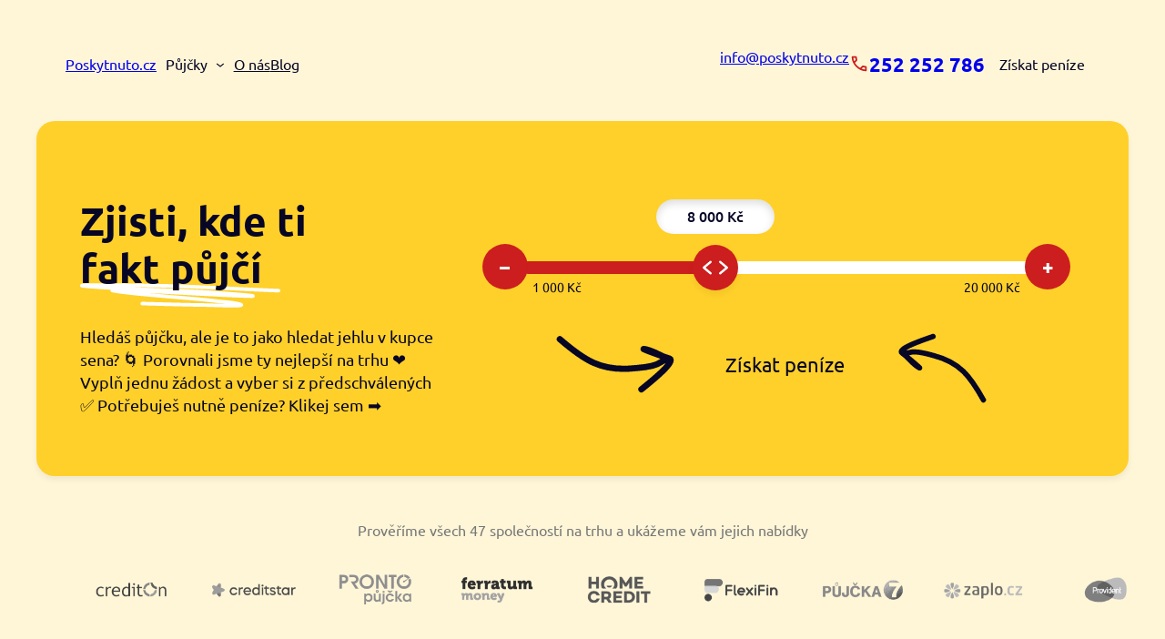

--- FILE ---
content_type: text/html; charset=UTF-8
request_url: https://poskytnuto.cz/pujcka-na-smenku-online/
body_size: 90829
content:
<!DOCTYPE html>
<html lang="cs" prefix="og: https://ogp.me/ns#">
<head><meta charset="UTF-8" /><script>if(navigator.userAgent.match(/MSIE|Internet Explorer/i)||navigator.userAgent.match(/Trident\/7\..*?rv:11/i)){var href=document.location.href;if(!href.match(/[?&]nowprocket/)){if(href.indexOf("?")==-1){if(href.indexOf("#")==-1){document.location.href=href+"?nowprocket=1"}else{document.location.href=href.replace("#","?nowprocket=1#")}}else{if(href.indexOf("#")==-1){document.location.href=href+"&nowprocket=1"}else{document.location.href=href.replace("#","&nowprocket=1#")}}}}</script><script>(()=>{class RocketLazyLoadScripts{constructor(){this.v="1.2.6",this.triggerEvents=["keydown","mousedown","mousemove","touchmove","touchstart","touchend","wheel"],this.userEventHandler=this.t.bind(this),this.touchStartHandler=this.i.bind(this),this.touchMoveHandler=this.o.bind(this),this.touchEndHandler=this.h.bind(this),this.clickHandler=this.u.bind(this),this.interceptedClicks=[],this.interceptedClickListeners=[],this.l(this),window.addEventListener("pageshow",(t=>{this.persisted=t.persisted,this.everythingLoaded&&this.m()})),this.CSPIssue=sessionStorage.getItem("rocketCSPIssue"),document.addEventListener("securitypolicyviolation",(t=>{this.CSPIssue||"script-src-elem"!==t.violatedDirective||"data"!==t.blockedURI||(this.CSPIssue=!0,sessionStorage.setItem("rocketCSPIssue",!0))})),document.addEventListener("DOMContentLoaded",(()=>{this.k()})),this.delayedScripts={normal:[],async:[],defer:[]},this.trash=[],this.allJQueries=[]}p(t){document.hidden?t.t():(this.triggerEvents.forEach((e=>window.addEventListener(e,t.userEventHandler,{passive:!0}))),window.addEventListener("touchstart",t.touchStartHandler,{passive:!0}),window.addEventListener("mousedown",t.touchStartHandler),document.addEventListener("visibilitychange",t.userEventHandler))}_(){this.triggerEvents.forEach((t=>window.removeEventListener(t,this.userEventHandler,{passive:!0}))),document.removeEventListener("visibilitychange",this.userEventHandler)}i(t){"HTML"!==t.target.tagName&&(window.addEventListener("touchend",this.touchEndHandler),window.addEventListener("mouseup",this.touchEndHandler),window.addEventListener("touchmove",this.touchMoveHandler,{passive:!0}),window.addEventListener("mousemove",this.touchMoveHandler),t.target.addEventListener("click",this.clickHandler),this.L(t.target,!0),this.S(t.target,"onclick","rocket-onclick"),this.C())}o(t){window.removeEventListener("touchend",this.touchEndHandler),window.removeEventListener("mouseup",this.touchEndHandler),window.removeEventListener("touchmove",this.touchMoveHandler,{passive:!0}),window.removeEventListener("mousemove",this.touchMoveHandler),t.target.removeEventListener("click",this.clickHandler),this.L(t.target,!1),this.S(t.target,"rocket-onclick","onclick"),this.M()}h(){window.removeEventListener("touchend",this.touchEndHandler),window.removeEventListener("mouseup",this.touchEndHandler),window.removeEventListener("touchmove",this.touchMoveHandler,{passive:!0}),window.removeEventListener("mousemove",this.touchMoveHandler)}u(t){t.target.removeEventListener("click",this.clickHandler),this.L(t.target,!1),this.S(t.target,"rocket-onclick","onclick"),this.interceptedClicks.push(t),t.preventDefault(),t.stopPropagation(),t.stopImmediatePropagation(),this.M()}O(){window.removeEventListener("touchstart",this.touchStartHandler,{passive:!0}),window.removeEventListener("mousedown",this.touchStartHandler),this.interceptedClicks.forEach((t=>{t.target.dispatchEvent(new MouseEvent("click",{view:t.view,bubbles:!0,cancelable:!0}))}))}l(t){EventTarget.prototype.addEventListenerWPRocketBase=EventTarget.prototype.addEventListener,EventTarget.prototype.addEventListener=function(e,i,o){"click"!==e||t.windowLoaded||i===t.clickHandler||t.interceptedClickListeners.push({target:this,func:i,options:o}),(this||window).addEventListenerWPRocketBase(e,i,o)}}L(t,e){this.interceptedClickListeners.forEach((i=>{i.target===t&&(e?t.removeEventListener("click",i.func,i.options):t.addEventListener("click",i.func,i.options))})),t.parentNode!==document.documentElement&&this.L(t.parentNode,e)}D(){return new Promise((t=>{this.P?this.M=t:t()}))}C(){this.P=!0}M(){this.P=!1}S(t,e,i){t.hasAttribute&&t.hasAttribute(e)&&(event.target.setAttribute(i,event.target.getAttribute(e)),event.target.removeAttribute(e))}t(){this._(this),"loading"===document.readyState?document.addEventListener("DOMContentLoaded",this.R.bind(this)):this.R()}k(){let t=[];document.querySelectorAll("script[type=rocketlazyloadscript][data-rocket-src]").forEach((e=>{let i=e.getAttribute("data-rocket-src");if(i&&!i.startsWith("data:")){0===i.indexOf("//")&&(i=location.protocol+i);try{const o=new URL(i).origin;o!==location.origin&&t.push({src:o,crossOrigin:e.crossOrigin||"module"===e.getAttribute("data-rocket-type")})}catch(t){}}})),t=[...new Map(t.map((t=>[JSON.stringify(t),t]))).values()],this.T(t,"preconnect")}async R(){this.lastBreath=Date.now(),this.j(this),this.F(this),this.I(),this.W(),this.q(),await this.A(this.delayedScripts.normal),await this.A(this.delayedScripts.defer),await this.A(this.delayedScripts.async);try{await this.U(),await this.H(this),await this.J()}catch(t){console.error(t)}window.dispatchEvent(new Event("rocket-allScriptsLoaded")),this.everythingLoaded=!0,this.D().then((()=>{this.O()})),this.N()}W(){document.querySelectorAll("script[type=rocketlazyloadscript]").forEach((t=>{t.hasAttribute("data-rocket-src")?t.hasAttribute("async")&&!1!==t.async?this.delayedScripts.async.push(t):t.hasAttribute("defer")&&!1!==t.defer||"module"===t.getAttribute("data-rocket-type")?this.delayedScripts.defer.push(t):this.delayedScripts.normal.push(t):this.delayedScripts.normal.push(t)}))}async B(t){if(await this.G(),!0!==t.noModule||!("noModule"in HTMLScriptElement.prototype))return new Promise((e=>{let i;function o(){(i||t).setAttribute("data-rocket-status","executed"),e()}try{if(navigator.userAgent.indexOf("Firefox/")>0||""===navigator.vendor||this.CSPIssue)i=document.createElement("script"),[...t.attributes].forEach((t=>{let e=t.nodeName;"type"!==e&&("data-rocket-type"===e&&(e="type"),"data-rocket-src"===e&&(e="src"),i.setAttribute(e,t.nodeValue))})),t.text&&(i.text=t.text),i.hasAttribute("src")?(i.addEventListener("load",o),i.addEventListener("error",(function(){i.setAttribute("data-rocket-status","failed-network"),e()})),setTimeout((()=>{i.isConnected||e()}),1)):(i.text=t.text,o()),t.parentNode.replaceChild(i,t);else{const i=t.getAttribute("data-rocket-type"),s=t.getAttribute("data-rocket-src");i?(t.type=i,t.removeAttribute("data-rocket-type")):t.removeAttribute("type"),t.addEventListener("load",o),t.addEventListener("error",(i=>{this.CSPIssue&&i.target.src.startsWith("data:")?(console.log("WPRocket: data-uri blocked by CSP -> fallback"),t.removeAttribute("src"),this.B(t).then(e)):(t.setAttribute("data-rocket-status","failed-network"),e())})),s?(t.removeAttribute("data-rocket-src"),t.src=s):t.src="data:text/javascript;base64,"+window.btoa(unescape(encodeURIComponent(t.text)))}}catch(i){t.setAttribute("data-rocket-status","failed-transform"),e()}}));t.setAttribute("data-rocket-status","skipped")}async A(t){const e=t.shift();return e&&e.isConnected?(await this.B(e),this.A(t)):Promise.resolve()}q(){this.T([...this.delayedScripts.normal,...this.delayedScripts.defer,...this.delayedScripts.async],"preload")}T(t,e){var i=document.createDocumentFragment();t.forEach((t=>{const o=t.getAttribute&&t.getAttribute("data-rocket-src")||t.src;if(o&&!o.startsWith("data:")){const s=document.createElement("link");s.href=o,s.rel=e,"preconnect"!==e&&(s.as="script"),t.getAttribute&&"module"===t.getAttribute("data-rocket-type")&&(s.crossOrigin=!0),t.crossOrigin&&(s.crossOrigin=t.crossOrigin),t.integrity&&(s.integrity=t.integrity),i.appendChild(s),this.trash.push(s)}})),document.head.appendChild(i)}j(t){let e={};function i(i,o){return e[o].eventsToRewrite.indexOf(i)>=0&&!t.everythingLoaded?"rocket-"+i:i}function o(t,o){!function(t){e[t]||(e[t]={originalFunctions:{add:t.addEventListener,remove:t.removeEventListener},eventsToRewrite:[]},t.addEventListener=function(){arguments[0]=i(arguments[0],t),e[t].originalFunctions.add.apply(t,arguments)},t.removeEventListener=function(){arguments[0]=i(arguments[0],t),e[t].originalFunctions.remove.apply(t,arguments)})}(t),e[t].eventsToRewrite.push(o)}function s(e,i){let o=e[i];e[i]=null,Object.defineProperty(e,i,{get:()=>o||function(){},set(s){t.everythingLoaded?o=s:e["rocket"+i]=o=s}})}o(document,"DOMContentLoaded"),o(window,"DOMContentLoaded"),o(window,"load"),o(window,"pageshow"),o(document,"readystatechange"),s(document,"onreadystatechange"),s(window,"onload"),s(window,"onpageshow");try{Object.defineProperty(document,"readyState",{get:()=>t.rocketReadyState,set(e){t.rocketReadyState=e},configurable:!0}),document.readyState="loading"}catch(t){console.log("WPRocket DJE readyState conflict, bypassing")}}F(t){let e;function i(e){return t.everythingLoaded?e:e.split(" ").map((t=>"load"===t||0===t.indexOf("load.")?"rocket-jquery-load":t)).join(" ")}function o(o){function s(t){const e=o.fn[t];o.fn[t]=o.fn.init.prototype[t]=function(){return this[0]===window&&("string"==typeof arguments[0]||arguments[0]instanceof String?arguments[0]=i(arguments[0]):"object"==typeof arguments[0]&&Object.keys(arguments[0]).forEach((t=>{const e=arguments[0][t];delete arguments[0][t],arguments[0][i(t)]=e}))),e.apply(this,arguments),this}}o&&o.fn&&!t.allJQueries.includes(o)&&(o.fn.ready=o.fn.init.prototype.ready=function(e){return t.domReadyFired?e.bind(document)(o):document.addEventListener("rocket-DOMContentLoaded",(()=>e.bind(document)(o))),o([])},s("on"),s("one"),t.allJQueries.push(o)),e=o}o(window.jQuery),Object.defineProperty(window,"jQuery",{get:()=>e,set(t){o(t)}})}async H(t){const e=document.querySelector("script[data-webpack]");e&&(await async function(){return new Promise((t=>{e.addEventListener("load",t),e.addEventListener("error",t)}))}(),await t.K(),await t.H(t))}async U(){this.domReadyFired=!0;try{document.readyState="interactive"}catch(t){}await this.G(),document.dispatchEvent(new Event("rocket-readystatechange")),await this.G(),document.rocketonreadystatechange&&document.rocketonreadystatechange(),await this.G(),document.dispatchEvent(new Event("rocket-DOMContentLoaded")),await this.G(),window.dispatchEvent(new Event("rocket-DOMContentLoaded"))}async J(){try{document.readyState="complete"}catch(t){}await this.G(),document.dispatchEvent(new Event("rocket-readystatechange")),await this.G(),document.rocketonreadystatechange&&document.rocketonreadystatechange(),await this.G(),window.dispatchEvent(new Event("rocket-load")),await this.G(),window.rocketonload&&window.rocketonload(),await this.G(),this.allJQueries.forEach((t=>t(window).trigger("rocket-jquery-load"))),await this.G();const t=new Event("rocket-pageshow");t.persisted=this.persisted,window.dispatchEvent(t),await this.G(),window.rocketonpageshow&&window.rocketonpageshow({persisted:this.persisted}),this.windowLoaded=!0}m(){document.onreadystatechange&&document.onreadystatechange(),window.onload&&window.onload(),window.onpageshow&&window.onpageshow({persisted:this.persisted})}I(){const t=new Map;document.write=document.writeln=function(e){const i=document.currentScript;i||console.error("WPRocket unable to document.write this: "+e);const o=document.createRange(),s=i.parentElement;let n=t.get(i);void 0===n&&(n=i.nextSibling,t.set(i,n));const c=document.createDocumentFragment();o.setStart(c,0),c.appendChild(o.createContextualFragment(e)),s.insertBefore(c,n)}}async G(){Date.now()-this.lastBreath>45&&(await this.K(),this.lastBreath=Date.now())}async K(){return document.hidden?new Promise((t=>setTimeout(t))):new Promise((t=>requestAnimationFrame(t)))}N(){this.trash.forEach((t=>t.remove()))}static run(){const t=new RocketLazyLoadScripts;t.p(t)}}RocketLazyLoadScripts.run()})();</script>
	
	<meta name="viewport" content="width=device-width, initial-scale=1" />

<!-- Google Tag Manager for WordPress by gtm4wp.com -->
<script data-cfasync="false" data-pagespeed-no-defer>
	var gtm4wp_datalayer_name = "dataLayer";
	var dataLayer = dataLayer || [];
</script>
<!-- End Google Tag Manager for WordPress by gtm4wp.com -->
<!-- Optimalizace pro vyhledávače podle Rank Math PRO - https://rankmath.com/ -->
<meta name="description" content="Hledáš Půjčka na směnku online, ale je to jako hledat jehlu v kupce sena? Porovnali jsme ty nejlepší půjčky na trhu. Vyplň jednu žádost a vyber si z"/>
<meta name="robots" content="follow, index, max-snippet:-1, max-video-preview:-1, max-image-preview:large"/>
<link rel="canonical" href="https://poskytnuto.cz/pujcka-na-smenku-online/" />
<meta property="og:locale" content="cs_CZ" />
<meta property="og:type" content="article" />
<meta property="og:title" content="Půjčka na směnku online ještě dnes &gt; 2026" />
<meta property="og:description" content="Hledáš Půjčka na směnku online, ale je to jako hledat jehlu v kupce sena? Porovnali jsme ty nejlepší půjčky na trhu. Vyplň jednu žádost a vyber si z" />
<meta property="og:url" content="https://poskytnuto.cz/pujcka-na-smenku-online/" />
<meta property="og:site_name" content="Poskytnuto.cz" />
<meta property="article:section" content="Půjčky" />
<meta property="og:updated_time" content="2024-12-06T14:12:25+01:00" />
<meta property="og:image" content="https://poskytnuto.cz/wp-content/uploads/preview/469.jpg" />
<meta property="og:image:secure_url" content="https://poskytnuto.cz/wp-content/uploads/preview/469.jpg" />
<meta property="og:image:width" content="1200" />
<meta property="og:image:height" content="628" />
<meta property="og:image:alt" content="Půjčka na směnku online ještě dnes" />
<meta property="og:image:type" content="image/jpeg" />
<meta property="article:published_time" content="2024-06-17T17:43:48+02:00" />
<meta property="article:modified_time" content="2024-12-06T14:12:25+01:00" />
<meta name="twitter:card" content="summary_large_image" />
<meta name="twitter:title" content="Půjčka na směnku online ještě dnes &gt; 2026" />
<meta name="twitter:description" content="Hledáš Půjčka na směnku online, ale je to jako hledat jehlu v kupce sena? Porovnali jsme ty nejlepší půjčky na trhu. Vyplň jednu žádost a vyber si z" />
<meta name="twitter:image" content="https://poskytnuto.cz/wp-content/uploads/preview/469.jpg" />
<meta name="twitter:label1" content="Doba čtení" />
<meta name="twitter:data1" content="Méně než minuta" />
<script type="application/ld+json" class="rank-math-schema-pro">{"@context":"https://schema.org","@graph":[{"@type":"Organization","@id":"https://poskytnuto.cz/#organization","name":"Poskytnuto.cz"},{"@type":"WebSite","@id":"https://poskytnuto.cz/#website","url":"https://poskytnuto.cz","name":"Poskytnuto.cz","alternateName":"Srovn\u00e1va\u010d p\u016fj\u010dek Poskytnuto.cz","publisher":{"@id":"https://poskytnuto.cz/#organization"},"inLanguage":"cs"},{"@type":"ImageObject","@id":"https://poskytnuto.cz/wp-content/uploads/preview/469.jpg","url":"https://poskytnuto.cz/wp-content/uploads/preview/469.jpg","width":"1200","height":"628","caption":"P\u016fj\u010dka na sm\u011bnku online je\u0161t\u011b dnes","inLanguage":"cs"},{"@type":"WebPage","@id":"https://poskytnuto.cz/pujcka-na-smenku-online/#webpage","url":"https://poskytnuto.cz/pujcka-na-smenku-online/","name":"P\u016fj\u010dka na sm\u011bnku online je\u0161t\u011b dnes &gt; 2026","datePublished":"2024-06-17T17:43:48+02:00","dateModified":"2024-12-06T14:12:25+01:00","isPartOf":{"@id":"https://poskytnuto.cz/#website"},"primaryImageOfPage":{"@id":"https://poskytnuto.cz/wp-content/uploads/preview/469.jpg"},"inLanguage":"cs"},{"@type":"Person","@id":"https://poskytnuto.cz/author/redakce/","name":"Redakce","url":"https://poskytnuto.cz/author/redakce/","image":{"@type":"ImageObject","@id":"https://secure.gravatar.com/avatar/b6c7505d76a20e1d262cda05662e3437fd77c9f3fded22a9d9d1b744bb61be2a?s=96&amp;d=mm&amp;r=g","url":"https://secure.gravatar.com/avatar/b6c7505d76a20e1d262cda05662e3437fd77c9f3fded22a9d9d1b744bb61be2a?s=96&amp;d=mm&amp;r=g","caption":"Redakce","inLanguage":"cs"},"worksFor":{"@id":"https://poskytnuto.cz/#organization"}},{"@type":"Article","headline":"P\u016fj\u010dka na sm\u011bnku online je\u0161t\u011b dnes &gt; 2026","datePublished":"2024-06-17T17:43:48+02:00","dateModified":"2024-12-06T14:12:25+01:00","author":{"@id":"https://poskytnuto.cz/author/redakce/","name":"Redakce"},"publisher":{"@id":"https://poskytnuto.cz/#organization"},"description":"Hled\u00e1\u0161 P\u016fj\u010dka na sm\u011bnku online, ale je to jako hledat jehlu v kupce sena? Porovnali jsme ty nejlep\u0161\u00ed p\u016fj\u010dky na trhu. Vypl\u0148 jednu \u017e\u00e1dost a vyber si z p\u0159edschv\u00e1len\u00fdch. Pot\u0159ebuje\u0161 nutn\u011b pen\u00edze? Klikej sem.","name":"P\u016fj\u010dka na sm\u011bnku online je\u0161t\u011b dnes &gt; 2026","@id":"https://poskytnuto.cz/pujcka-na-smenku-online/#richSnippet","isPartOf":{"@id":"https://poskytnuto.cz/pujcka-na-smenku-online/#webpage"},"image":{"@id":"https://poskytnuto.cz/wp-content/uploads/preview/469.jpg"},"inLanguage":"cs","mainEntityOfPage":{"@id":"https://poskytnuto.cz/pujcka-na-smenku-online/#webpage"}}]}</script>
<!-- /Rank Math WordPress SEO plugin -->

<title>Půjčka na směnku online ještě dnes &gt; 2026</title>

<link rel="alternate" title="oEmbed (JSON)" type="application/json+oembed" href="https://poskytnuto.cz/wp-json/oembed/1.0/embed?url=https%3A%2F%2Fposkytnuto.cz%2Fpujcka-na-smenku-online%2F" />
<link rel="alternate" title="oEmbed (XML)" type="text/xml+oembed" href="https://poskytnuto.cz/wp-json/oembed/1.0/embed?url=https%3A%2F%2Fposkytnuto.cz%2Fpujcka-na-smenku-online%2F&#038;format=xml" />
<style id='wp-img-auto-sizes-contain-inline-css'>
img:is([sizes=auto i],[sizes^="auto," i]){contain-intrinsic-size:3000px 1500px}
/*# sourceURL=wp-img-auto-sizes-contain-inline-css */
</style>
<style id='wp-block-site-title-inline-css'>
.wp-block-site-title{box-sizing:border-box}.wp-block-site-title :where(a){color:inherit;font-family:inherit;font-size:inherit;font-style:inherit;font-weight:inherit;letter-spacing:inherit;line-height:inherit;text-decoration:inherit}
/*# sourceURL=https://poskytnuto.cz/wp-includes/blocks/site-title/style.min.css */
</style>
<style id='wp-block-navigation-link-inline-css'>
.wp-block-navigation .wp-block-navigation-item__label{overflow-wrap:break-word}.wp-block-navigation .wp-block-navigation-item__description{display:none}.link-ui-tools{outline:1px solid #f0f0f0;padding:8px}.link-ui-block-inserter{padding-top:8px}.link-ui-block-inserter__back{margin-left:8px;text-transform:uppercase}
/*# sourceURL=https://poskytnuto.cz/wp-includes/blocks/navigation-link/style.min.css */
</style>
<link rel='stylesheet' id='wp-block-navigation-css' href='https://poskytnuto.cz/wp-includes/blocks/navigation/style.min.css?ver=6.9' media='all' />
<style id='wp-block-button-inline-css'>
.wp-block-button__link{align-content:center;box-sizing:border-box;cursor:pointer;display:inline-block;height:100%;text-align:center;word-break:break-word}.wp-block-button__link.aligncenter{text-align:center}.wp-block-button__link.alignright{text-align:right}:where(.wp-block-button__link){border-radius:9999px;box-shadow:none;padding:calc(.667em + 2px) calc(1.333em + 2px);text-decoration:none}.wp-block-button[style*=text-decoration] .wp-block-button__link{text-decoration:inherit}.wp-block-buttons>.wp-block-button.has-custom-width{max-width:none}.wp-block-buttons>.wp-block-button.has-custom-width .wp-block-button__link{width:100%}.wp-block-buttons>.wp-block-button.has-custom-font-size .wp-block-button__link{font-size:inherit}.wp-block-buttons>.wp-block-button.wp-block-button__width-25{width:calc(25% - var(--wp--style--block-gap, .5em)*.75)}.wp-block-buttons>.wp-block-button.wp-block-button__width-50{width:calc(50% - var(--wp--style--block-gap, .5em)*.5)}.wp-block-buttons>.wp-block-button.wp-block-button__width-75{width:calc(75% - var(--wp--style--block-gap, .5em)*.25)}.wp-block-buttons>.wp-block-button.wp-block-button__width-100{flex-basis:100%;width:100%}.wp-block-buttons.is-vertical>.wp-block-button.wp-block-button__width-25{width:25%}.wp-block-buttons.is-vertical>.wp-block-button.wp-block-button__width-50{width:50%}.wp-block-buttons.is-vertical>.wp-block-button.wp-block-button__width-75{width:75%}.wp-block-button.is-style-squared,.wp-block-button__link.wp-block-button.is-style-squared{border-radius:0}.wp-block-button.no-border-radius,.wp-block-button__link.no-border-radius{border-radius:0!important}:root :where(.wp-block-button .wp-block-button__link.is-style-outline),:root :where(.wp-block-button.is-style-outline>.wp-block-button__link){border:2px solid;padding:.667em 1.333em}:root :where(.wp-block-button .wp-block-button__link.is-style-outline:not(.has-text-color)),:root :where(.wp-block-button.is-style-outline>.wp-block-button__link:not(.has-text-color)){color:currentColor}:root :where(.wp-block-button .wp-block-button__link.is-style-outline:not(.has-background)),:root :where(.wp-block-button.is-style-outline>.wp-block-button__link:not(.has-background)){background-color:initial;background-image:none}
/*# sourceURL=https://poskytnuto.cz/wp-includes/blocks/button/style.min.css */
</style>
<style id='wp-block-buttons-inline-css'>
.wp-block-buttons{box-sizing:border-box}.wp-block-buttons.is-vertical{flex-direction:column}.wp-block-buttons.is-vertical>.wp-block-button:last-child{margin-bottom:0}.wp-block-buttons>.wp-block-button{display:inline-block;margin:0}.wp-block-buttons.is-content-justification-left{justify-content:flex-start}.wp-block-buttons.is-content-justification-left.is-vertical{align-items:flex-start}.wp-block-buttons.is-content-justification-center{justify-content:center}.wp-block-buttons.is-content-justification-center.is-vertical{align-items:center}.wp-block-buttons.is-content-justification-right{justify-content:flex-end}.wp-block-buttons.is-content-justification-right.is-vertical{align-items:flex-end}.wp-block-buttons.is-content-justification-space-between{justify-content:space-between}.wp-block-buttons.aligncenter{text-align:center}.wp-block-buttons:not(.is-content-justification-space-between,.is-content-justification-right,.is-content-justification-left,.is-content-justification-center) .wp-block-button.aligncenter{margin-left:auto;margin-right:auto;width:100%}.wp-block-buttons[style*=text-decoration] .wp-block-button,.wp-block-buttons[style*=text-decoration] .wp-block-button__link{text-decoration:inherit}.wp-block-buttons.has-custom-font-size .wp-block-button__link{font-size:inherit}.wp-block-buttons .wp-block-button__link{width:100%}.wp-block-button.aligncenter{text-align:center}
/*# sourceURL=https://poskytnuto.cz/wp-includes/blocks/buttons/style.min.css */
</style>
<style id='wp-block-group-inline-css'>
.wp-block-group{box-sizing:border-box}:where(.wp-block-group.wp-block-group-is-layout-constrained){position:relative}
/*# sourceURL=https://poskytnuto.cz/wp-includes/blocks/group/style.min.css */
</style>
<style id='wp-block-heading-inline-css'>
h1:where(.wp-block-heading).has-background,h2:where(.wp-block-heading).has-background,h3:where(.wp-block-heading).has-background,h4:where(.wp-block-heading).has-background,h5:where(.wp-block-heading).has-background,h6:where(.wp-block-heading).has-background{padding:1.25em 2.375em}h1.has-text-align-left[style*=writing-mode]:where([style*=vertical-lr]),h1.has-text-align-right[style*=writing-mode]:where([style*=vertical-rl]),h2.has-text-align-left[style*=writing-mode]:where([style*=vertical-lr]),h2.has-text-align-right[style*=writing-mode]:where([style*=vertical-rl]),h3.has-text-align-left[style*=writing-mode]:where([style*=vertical-lr]),h3.has-text-align-right[style*=writing-mode]:where([style*=vertical-rl]),h4.has-text-align-left[style*=writing-mode]:where([style*=vertical-lr]),h4.has-text-align-right[style*=writing-mode]:where([style*=vertical-rl]),h5.has-text-align-left[style*=writing-mode]:where([style*=vertical-lr]),h5.has-text-align-right[style*=writing-mode]:where([style*=vertical-rl]),h6.has-text-align-left[style*=writing-mode]:where([style*=vertical-lr]),h6.has-text-align-right[style*=writing-mode]:where([style*=vertical-rl]){rotate:180deg}
/*# sourceURL=https://poskytnuto.cz/wp-includes/blocks/heading/style.min.css */
</style>
<style id='wp-block-paragraph-inline-css'>
.is-small-text{font-size:.875em}.is-regular-text{font-size:1em}.is-large-text{font-size:2.25em}.is-larger-text{font-size:3em}.has-drop-cap:not(:focus):first-letter{float:left;font-size:8.4em;font-style:normal;font-weight:100;line-height:.68;margin:.05em .1em 0 0;text-transform:uppercase}body.rtl .has-drop-cap:not(:focus):first-letter{float:none;margin-left:.1em}p.has-drop-cap.has-background{overflow:hidden}:root :where(p.has-background){padding:1.25em 2.375em}:where(p.has-text-color:not(.has-link-color)) a{color:inherit}p.has-text-align-left[style*="writing-mode:vertical-lr"],p.has-text-align-right[style*="writing-mode:vertical-rl"]{rotate:180deg}
/*# sourceURL=https://poskytnuto.cz/wp-includes/blocks/paragraph/style.min.css */
</style>
<style id='wp-block-columns-inline-css'>
.wp-block-columns{box-sizing:border-box;display:flex;flex-wrap:wrap!important}@media (min-width:782px){.wp-block-columns{flex-wrap:nowrap!important}}.wp-block-columns{align-items:normal!important}.wp-block-columns.are-vertically-aligned-top{align-items:flex-start}.wp-block-columns.are-vertically-aligned-center{align-items:center}.wp-block-columns.are-vertically-aligned-bottom{align-items:flex-end}@media (max-width:781px){.wp-block-columns:not(.is-not-stacked-on-mobile)>.wp-block-column{flex-basis:100%!important}}@media (min-width:782px){.wp-block-columns:not(.is-not-stacked-on-mobile)>.wp-block-column{flex-basis:0;flex-grow:1}.wp-block-columns:not(.is-not-stacked-on-mobile)>.wp-block-column[style*=flex-basis]{flex-grow:0}}.wp-block-columns.is-not-stacked-on-mobile{flex-wrap:nowrap!important}.wp-block-columns.is-not-stacked-on-mobile>.wp-block-column{flex-basis:0;flex-grow:1}.wp-block-columns.is-not-stacked-on-mobile>.wp-block-column[style*=flex-basis]{flex-grow:0}:where(.wp-block-columns){margin-bottom:1.75em}:where(.wp-block-columns.has-background){padding:1.25em 2.375em}.wp-block-column{flex-grow:1;min-width:0;overflow-wrap:break-word;word-break:break-word}.wp-block-column.is-vertically-aligned-top{align-self:flex-start}.wp-block-column.is-vertically-aligned-center{align-self:center}.wp-block-column.is-vertically-aligned-bottom{align-self:flex-end}.wp-block-column.is-vertically-aligned-stretch{align-self:stretch}.wp-block-column.is-vertically-aligned-bottom,.wp-block-column.is-vertically-aligned-center,.wp-block-column.is-vertically-aligned-top{width:100%}
/*# sourceURL=https://poskytnuto.cz/wp-includes/blocks/columns/style.min.css */
</style>
<style id='wp-block-image-inline-css'>
.wp-block-image>a,.wp-block-image>figure>a{display:inline-block}.wp-block-image img{box-sizing:border-box;height:auto;max-width:100%;vertical-align:bottom}@media not (prefers-reduced-motion){.wp-block-image img.hide{visibility:hidden}.wp-block-image img.show{animation:show-content-image .4s}}.wp-block-image[style*=border-radius] img,.wp-block-image[style*=border-radius]>a{border-radius:inherit}.wp-block-image.has-custom-border img{box-sizing:border-box}.wp-block-image.aligncenter{text-align:center}.wp-block-image.alignfull>a,.wp-block-image.alignwide>a{width:100%}.wp-block-image.alignfull img,.wp-block-image.alignwide img{height:auto;width:100%}.wp-block-image .aligncenter,.wp-block-image .alignleft,.wp-block-image .alignright,.wp-block-image.aligncenter,.wp-block-image.alignleft,.wp-block-image.alignright{display:table}.wp-block-image .aligncenter>figcaption,.wp-block-image .alignleft>figcaption,.wp-block-image .alignright>figcaption,.wp-block-image.aligncenter>figcaption,.wp-block-image.alignleft>figcaption,.wp-block-image.alignright>figcaption{caption-side:bottom;display:table-caption}.wp-block-image .alignleft{float:left;margin:.5em 1em .5em 0}.wp-block-image .alignright{float:right;margin:.5em 0 .5em 1em}.wp-block-image .aligncenter{margin-left:auto;margin-right:auto}.wp-block-image :where(figcaption){margin-bottom:1em;margin-top:.5em}.wp-block-image.is-style-circle-mask img{border-radius:9999px}@supports ((-webkit-mask-image:none) or (mask-image:none)) or (-webkit-mask-image:none){.wp-block-image.is-style-circle-mask img{border-radius:0;-webkit-mask-image:url('data:image/svg+xml;utf8,<svg viewBox="0 0 100 100" xmlns="http://www.w3.org/2000/svg"><circle cx="50" cy="50" r="50"/></svg>');mask-image:url('data:image/svg+xml;utf8,<svg viewBox="0 0 100 100" xmlns="http://www.w3.org/2000/svg"><circle cx="50" cy="50" r="50"/></svg>');mask-mode:alpha;-webkit-mask-position:center;mask-position:center;-webkit-mask-repeat:no-repeat;mask-repeat:no-repeat;-webkit-mask-size:contain;mask-size:contain}}:root :where(.wp-block-image.is-style-rounded img,.wp-block-image .is-style-rounded img){border-radius:9999px}.wp-block-image figure{margin:0}.wp-lightbox-container{display:flex;flex-direction:column;position:relative}.wp-lightbox-container img{cursor:zoom-in}.wp-lightbox-container img:hover+button{opacity:1}.wp-lightbox-container button{align-items:center;backdrop-filter:blur(16px) saturate(180%);background-color:#5a5a5a40;border:none;border-radius:4px;cursor:zoom-in;display:flex;height:20px;justify-content:center;opacity:0;padding:0;position:absolute;right:16px;text-align:center;top:16px;width:20px;z-index:100}@media not (prefers-reduced-motion){.wp-lightbox-container button{transition:opacity .2s ease}}.wp-lightbox-container button:focus-visible{outline:3px auto #5a5a5a40;outline:3px auto -webkit-focus-ring-color;outline-offset:3px}.wp-lightbox-container button:hover{cursor:pointer;opacity:1}.wp-lightbox-container button:focus{opacity:1}.wp-lightbox-container button:focus,.wp-lightbox-container button:hover,.wp-lightbox-container button:not(:hover):not(:active):not(.has-background){background-color:#5a5a5a40;border:none}.wp-lightbox-overlay{box-sizing:border-box;cursor:zoom-out;height:100vh;left:0;overflow:hidden;position:fixed;top:0;visibility:hidden;width:100%;z-index:100000}.wp-lightbox-overlay .close-button{align-items:center;cursor:pointer;display:flex;justify-content:center;min-height:40px;min-width:40px;padding:0;position:absolute;right:calc(env(safe-area-inset-right) + 16px);top:calc(env(safe-area-inset-top) + 16px);z-index:5000000}.wp-lightbox-overlay .close-button:focus,.wp-lightbox-overlay .close-button:hover,.wp-lightbox-overlay .close-button:not(:hover):not(:active):not(.has-background){background:none;border:none}.wp-lightbox-overlay .lightbox-image-container{height:var(--wp--lightbox-container-height);left:50%;overflow:hidden;position:absolute;top:50%;transform:translate(-50%,-50%);transform-origin:top left;width:var(--wp--lightbox-container-width);z-index:9999999999}.wp-lightbox-overlay .wp-block-image{align-items:center;box-sizing:border-box;display:flex;height:100%;justify-content:center;margin:0;position:relative;transform-origin:0 0;width:100%;z-index:3000000}.wp-lightbox-overlay .wp-block-image img{height:var(--wp--lightbox-image-height);min-height:var(--wp--lightbox-image-height);min-width:var(--wp--lightbox-image-width);width:var(--wp--lightbox-image-width)}.wp-lightbox-overlay .wp-block-image figcaption{display:none}.wp-lightbox-overlay button{background:none;border:none}.wp-lightbox-overlay .scrim{background-color:#fff;height:100%;opacity:.9;position:absolute;width:100%;z-index:2000000}.wp-lightbox-overlay.active{visibility:visible}@media not (prefers-reduced-motion){.wp-lightbox-overlay.active{animation:turn-on-visibility .25s both}.wp-lightbox-overlay.active img{animation:turn-on-visibility .35s both}.wp-lightbox-overlay.show-closing-animation:not(.active){animation:turn-off-visibility .35s both}.wp-lightbox-overlay.show-closing-animation:not(.active) img{animation:turn-off-visibility .25s both}.wp-lightbox-overlay.zoom.active{animation:none;opacity:1;visibility:visible}.wp-lightbox-overlay.zoom.active .lightbox-image-container{animation:lightbox-zoom-in .4s}.wp-lightbox-overlay.zoom.active .lightbox-image-container img{animation:none}.wp-lightbox-overlay.zoom.active .scrim{animation:turn-on-visibility .4s forwards}.wp-lightbox-overlay.zoom.show-closing-animation:not(.active){animation:none}.wp-lightbox-overlay.zoom.show-closing-animation:not(.active) .lightbox-image-container{animation:lightbox-zoom-out .4s}.wp-lightbox-overlay.zoom.show-closing-animation:not(.active) .lightbox-image-container img{animation:none}.wp-lightbox-overlay.zoom.show-closing-animation:not(.active) .scrim{animation:turn-off-visibility .4s forwards}}@keyframes show-content-image{0%{visibility:hidden}99%{visibility:hidden}to{visibility:visible}}@keyframes turn-on-visibility{0%{opacity:0}to{opacity:1}}@keyframes turn-off-visibility{0%{opacity:1;visibility:visible}99%{opacity:0;visibility:visible}to{opacity:0;visibility:hidden}}@keyframes lightbox-zoom-in{0%{transform:translate(calc((-100vw + var(--wp--lightbox-scrollbar-width))/2 + var(--wp--lightbox-initial-left-position)),calc(-50vh + var(--wp--lightbox-initial-top-position))) scale(var(--wp--lightbox-scale))}to{transform:translate(-50%,-50%) scale(1)}}@keyframes lightbox-zoom-out{0%{transform:translate(-50%,-50%) scale(1);visibility:visible}99%{visibility:visible}to{transform:translate(calc((-100vw + var(--wp--lightbox-scrollbar-width))/2 + var(--wp--lightbox-initial-left-position)),calc(-50vh + var(--wp--lightbox-initial-top-position))) scale(var(--wp--lightbox-scale));visibility:hidden}}
/*# sourceURL=https://poskytnuto.cz/wp-includes/blocks/image/style.min.css */
</style>
<style id='wp-block-gallery-inline-css'>
.blocks-gallery-grid:not(.has-nested-images),.wp-block-gallery:not(.has-nested-images){display:flex;flex-wrap:wrap;list-style-type:none;margin:0;padding:0}.blocks-gallery-grid:not(.has-nested-images) .blocks-gallery-image,.blocks-gallery-grid:not(.has-nested-images) .blocks-gallery-item,.wp-block-gallery:not(.has-nested-images) .blocks-gallery-image,.wp-block-gallery:not(.has-nested-images) .blocks-gallery-item{display:flex;flex-direction:column;flex-grow:1;justify-content:center;margin:0 1em 1em 0;position:relative;width:calc(50% - 1em)}.blocks-gallery-grid:not(.has-nested-images) .blocks-gallery-image:nth-of-type(2n),.blocks-gallery-grid:not(.has-nested-images) .blocks-gallery-item:nth-of-type(2n),.wp-block-gallery:not(.has-nested-images) .blocks-gallery-image:nth-of-type(2n),.wp-block-gallery:not(.has-nested-images) .blocks-gallery-item:nth-of-type(2n){margin-right:0}.blocks-gallery-grid:not(.has-nested-images) .blocks-gallery-image figure,.blocks-gallery-grid:not(.has-nested-images) .blocks-gallery-item figure,.wp-block-gallery:not(.has-nested-images) .blocks-gallery-image figure,.wp-block-gallery:not(.has-nested-images) .blocks-gallery-item figure{align-items:flex-end;display:flex;height:100%;justify-content:flex-start;margin:0}.blocks-gallery-grid:not(.has-nested-images) .blocks-gallery-image img,.blocks-gallery-grid:not(.has-nested-images) .blocks-gallery-item img,.wp-block-gallery:not(.has-nested-images) .blocks-gallery-image img,.wp-block-gallery:not(.has-nested-images) .blocks-gallery-item img{display:block;height:auto;max-width:100%;width:auto}.blocks-gallery-grid:not(.has-nested-images) .blocks-gallery-image figcaption,.blocks-gallery-grid:not(.has-nested-images) .blocks-gallery-item figcaption,.wp-block-gallery:not(.has-nested-images) .blocks-gallery-image figcaption,.wp-block-gallery:not(.has-nested-images) .blocks-gallery-item figcaption{background:linear-gradient(0deg,#000000b3,#0000004d 70%,#0000);bottom:0;box-sizing:border-box;color:#fff;font-size:.8em;margin:0;max-height:100%;overflow:auto;padding:3em .77em .7em;position:absolute;text-align:center;width:100%;z-index:2}.blocks-gallery-grid:not(.has-nested-images) .blocks-gallery-image figcaption img,.blocks-gallery-grid:not(.has-nested-images) .blocks-gallery-item figcaption img,.wp-block-gallery:not(.has-nested-images) .blocks-gallery-image figcaption img,.wp-block-gallery:not(.has-nested-images) .blocks-gallery-item figcaption img{display:inline}.blocks-gallery-grid:not(.has-nested-images) figcaption,.wp-block-gallery:not(.has-nested-images) figcaption{flex-grow:1}.blocks-gallery-grid:not(.has-nested-images).is-cropped .blocks-gallery-image a,.blocks-gallery-grid:not(.has-nested-images).is-cropped .blocks-gallery-image img,.blocks-gallery-grid:not(.has-nested-images).is-cropped .blocks-gallery-item a,.blocks-gallery-grid:not(.has-nested-images).is-cropped .blocks-gallery-item img,.wp-block-gallery:not(.has-nested-images).is-cropped .blocks-gallery-image a,.wp-block-gallery:not(.has-nested-images).is-cropped .blocks-gallery-image img,.wp-block-gallery:not(.has-nested-images).is-cropped .blocks-gallery-item a,.wp-block-gallery:not(.has-nested-images).is-cropped .blocks-gallery-item img{flex:1;height:100%;object-fit:cover;width:100%}.blocks-gallery-grid:not(.has-nested-images).columns-1 .blocks-gallery-image,.blocks-gallery-grid:not(.has-nested-images).columns-1 .blocks-gallery-item,.wp-block-gallery:not(.has-nested-images).columns-1 .blocks-gallery-image,.wp-block-gallery:not(.has-nested-images).columns-1 .blocks-gallery-item{margin-right:0;width:100%}@media (min-width:600px){.blocks-gallery-grid:not(.has-nested-images).columns-3 .blocks-gallery-image,.blocks-gallery-grid:not(.has-nested-images).columns-3 .blocks-gallery-item,.wp-block-gallery:not(.has-nested-images).columns-3 .blocks-gallery-image,.wp-block-gallery:not(.has-nested-images).columns-3 .blocks-gallery-item{margin-right:1em;width:calc(33.33333% - .66667em)}.blocks-gallery-grid:not(.has-nested-images).columns-4 .blocks-gallery-image,.blocks-gallery-grid:not(.has-nested-images).columns-4 .blocks-gallery-item,.wp-block-gallery:not(.has-nested-images).columns-4 .blocks-gallery-image,.wp-block-gallery:not(.has-nested-images).columns-4 .blocks-gallery-item{margin-right:1em;width:calc(25% - .75em)}.blocks-gallery-grid:not(.has-nested-images).columns-5 .blocks-gallery-image,.blocks-gallery-grid:not(.has-nested-images).columns-5 .blocks-gallery-item,.wp-block-gallery:not(.has-nested-images).columns-5 .blocks-gallery-image,.wp-block-gallery:not(.has-nested-images).columns-5 .blocks-gallery-item{margin-right:1em;width:calc(20% - .8em)}.blocks-gallery-grid:not(.has-nested-images).columns-6 .blocks-gallery-image,.blocks-gallery-grid:not(.has-nested-images).columns-6 .blocks-gallery-item,.wp-block-gallery:not(.has-nested-images).columns-6 .blocks-gallery-image,.wp-block-gallery:not(.has-nested-images).columns-6 .blocks-gallery-item{margin-right:1em;width:calc(16.66667% - .83333em)}.blocks-gallery-grid:not(.has-nested-images).columns-7 .blocks-gallery-image,.blocks-gallery-grid:not(.has-nested-images).columns-7 .blocks-gallery-item,.wp-block-gallery:not(.has-nested-images).columns-7 .blocks-gallery-image,.wp-block-gallery:not(.has-nested-images).columns-7 .blocks-gallery-item{margin-right:1em;width:calc(14.28571% - .85714em)}.blocks-gallery-grid:not(.has-nested-images).columns-8 .blocks-gallery-image,.blocks-gallery-grid:not(.has-nested-images).columns-8 .blocks-gallery-item,.wp-block-gallery:not(.has-nested-images).columns-8 .blocks-gallery-image,.wp-block-gallery:not(.has-nested-images).columns-8 .blocks-gallery-item{margin-right:1em;width:calc(12.5% - .875em)}.blocks-gallery-grid:not(.has-nested-images).columns-1 .blocks-gallery-image:nth-of-type(1n),.blocks-gallery-grid:not(.has-nested-images).columns-1 .blocks-gallery-item:nth-of-type(1n),.blocks-gallery-grid:not(.has-nested-images).columns-2 .blocks-gallery-image:nth-of-type(2n),.blocks-gallery-grid:not(.has-nested-images).columns-2 .blocks-gallery-item:nth-of-type(2n),.blocks-gallery-grid:not(.has-nested-images).columns-3 .blocks-gallery-image:nth-of-type(3n),.blocks-gallery-grid:not(.has-nested-images).columns-3 .blocks-gallery-item:nth-of-type(3n),.blocks-gallery-grid:not(.has-nested-images).columns-4 .blocks-gallery-image:nth-of-type(4n),.blocks-gallery-grid:not(.has-nested-images).columns-4 .blocks-gallery-item:nth-of-type(4n),.blocks-gallery-grid:not(.has-nested-images).columns-5 .blocks-gallery-image:nth-of-type(5n),.blocks-gallery-grid:not(.has-nested-images).columns-5 .blocks-gallery-item:nth-of-type(5n),.blocks-gallery-grid:not(.has-nested-images).columns-6 .blocks-gallery-image:nth-of-type(6n),.blocks-gallery-grid:not(.has-nested-images).columns-6 .blocks-gallery-item:nth-of-type(6n),.blocks-gallery-grid:not(.has-nested-images).columns-7 .blocks-gallery-image:nth-of-type(7n),.blocks-gallery-grid:not(.has-nested-images).columns-7 .blocks-gallery-item:nth-of-type(7n),.blocks-gallery-grid:not(.has-nested-images).columns-8 .blocks-gallery-image:nth-of-type(8n),.blocks-gallery-grid:not(.has-nested-images).columns-8 .blocks-gallery-item:nth-of-type(8n),.wp-block-gallery:not(.has-nested-images).columns-1 .blocks-gallery-image:nth-of-type(1n),.wp-block-gallery:not(.has-nested-images).columns-1 .blocks-gallery-item:nth-of-type(1n),.wp-block-gallery:not(.has-nested-images).columns-2 .blocks-gallery-image:nth-of-type(2n),.wp-block-gallery:not(.has-nested-images).columns-2 .blocks-gallery-item:nth-of-type(2n),.wp-block-gallery:not(.has-nested-images).columns-3 .blocks-gallery-image:nth-of-type(3n),.wp-block-gallery:not(.has-nested-images).columns-3 .blocks-gallery-item:nth-of-type(3n),.wp-block-gallery:not(.has-nested-images).columns-4 .blocks-gallery-image:nth-of-type(4n),.wp-block-gallery:not(.has-nested-images).columns-4 .blocks-gallery-item:nth-of-type(4n),.wp-block-gallery:not(.has-nested-images).columns-5 .blocks-gallery-image:nth-of-type(5n),.wp-block-gallery:not(.has-nested-images).columns-5 .blocks-gallery-item:nth-of-type(5n),.wp-block-gallery:not(.has-nested-images).columns-6 .blocks-gallery-image:nth-of-type(6n),.wp-block-gallery:not(.has-nested-images).columns-6 .blocks-gallery-item:nth-of-type(6n),.wp-block-gallery:not(.has-nested-images).columns-7 .blocks-gallery-image:nth-of-type(7n),.wp-block-gallery:not(.has-nested-images).columns-7 .blocks-gallery-item:nth-of-type(7n),.wp-block-gallery:not(.has-nested-images).columns-8 .blocks-gallery-image:nth-of-type(8n),.wp-block-gallery:not(.has-nested-images).columns-8 .blocks-gallery-item:nth-of-type(8n){margin-right:0}}.blocks-gallery-grid:not(.has-nested-images) .blocks-gallery-image:last-child,.blocks-gallery-grid:not(.has-nested-images) .blocks-gallery-item:last-child,.wp-block-gallery:not(.has-nested-images) .blocks-gallery-image:last-child,.wp-block-gallery:not(.has-nested-images) .blocks-gallery-item:last-child{margin-right:0}.blocks-gallery-grid:not(.has-nested-images).alignleft,.blocks-gallery-grid:not(.has-nested-images).alignright,.wp-block-gallery:not(.has-nested-images).alignleft,.wp-block-gallery:not(.has-nested-images).alignright{max-width:420px;width:100%}.blocks-gallery-grid:not(.has-nested-images).aligncenter .blocks-gallery-item figure,.wp-block-gallery:not(.has-nested-images).aligncenter .blocks-gallery-item figure{justify-content:center}.wp-block-gallery:not(.is-cropped) .blocks-gallery-item{align-self:flex-start}figure.wp-block-gallery.has-nested-images{align-items:normal}.wp-block-gallery.has-nested-images figure.wp-block-image:not(#individual-image){margin:0;width:calc(50% - var(--wp--style--unstable-gallery-gap, 16px)/2)}.wp-block-gallery.has-nested-images figure.wp-block-image{box-sizing:border-box;display:flex;flex-direction:column;flex-grow:1;justify-content:center;max-width:100%;position:relative}.wp-block-gallery.has-nested-images figure.wp-block-image>a,.wp-block-gallery.has-nested-images figure.wp-block-image>div{flex-direction:column;flex-grow:1;margin:0}.wp-block-gallery.has-nested-images figure.wp-block-image img{display:block;height:auto;max-width:100%!important;width:auto}.wp-block-gallery.has-nested-images figure.wp-block-image figcaption,.wp-block-gallery.has-nested-images figure.wp-block-image:has(figcaption):before{bottom:0;left:0;max-height:100%;position:absolute;right:0}.wp-block-gallery.has-nested-images figure.wp-block-image:has(figcaption):before{backdrop-filter:blur(3px);content:"";height:100%;-webkit-mask-image:linear-gradient(0deg,#000 20%,#0000);mask-image:linear-gradient(0deg,#000 20%,#0000);max-height:40%;pointer-events:none}.wp-block-gallery.has-nested-images figure.wp-block-image figcaption{box-sizing:border-box;color:#fff;font-size:13px;margin:0;overflow:auto;padding:1em;text-align:center;text-shadow:0 0 1.5px #000}.wp-block-gallery.has-nested-images figure.wp-block-image figcaption::-webkit-scrollbar{height:12px;width:12px}.wp-block-gallery.has-nested-images figure.wp-block-image figcaption::-webkit-scrollbar-track{background-color:initial}.wp-block-gallery.has-nested-images figure.wp-block-image figcaption::-webkit-scrollbar-thumb{background-clip:padding-box;background-color:initial;border:3px solid #0000;border-radius:8px}.wp-block-gallery.has-nested-images figure.wp-block-image figcaption:focus-within::-webkit-scrollbar-thumb,.wp-block-gallery.has-nested-images figure.wp-block-image figcaption:focus::-webkit-scrollbar-thumb,.wp-block-gallery.has-nested-images figure.wp-block-image figcaption:hover::-webkit-scrollbar-thumb{background-color:#fffc}.wp-block-gallery.has-nested-images figure.wp-block-image figcaption{scrollbar-color:#0000 #0000;scrollbar-gutter:stable both-edges;scrollbar-width:thin}.wp-block-gallery.has-nested-images figure.wp-block-image figcaption:focus,.wp-block-gallery.has-nested-images figure.wp-block-image figcaption:focus-within,.wp-block-gallery.has-nested-images figure.wp-block-image figcaption:hover{scrollbar-color:#fffc #0000}.wp-block-gallery.has-nested-images figure.wp-block-image figcaption{will-change:transform}@media (hover:none){.wp-block-gallery.has-nested-images figure.wp-block-image figcaption{scrollbar-color:#fffc #0000}}.wp-block-gallery.has-nested-images figure.wp-block-image figcaption{background:linear-gradient(0deg,#0006,#0000)}.wp-block-gallery.has-nested-images figure.wp-block-image figcaption img{display:inline}.wp-block-gallery.has-nested-images figure.wp-block-image figcaption a{color:inherit}.wp-block-gallery.has-nested-images figure.wp-block-image.has-custom-border img{box-sizing:border-box}.wp-block-gallery.has-nested-images figure.wp-block-image.has-custom-border>a,.wp-block-gallery.has-nested-images figure.wp-block-image.has-custom-border>div,.wp-block-gallery.has-nested-images figure.wp-block-image.is-style-rounded>a,.wp-block-gallery.has-nested-images figure.wp-block-image.is-style-rounded>div{flex:1 1 auto}.wp-block-gallery.has-nested-images figure.wp-block-image.has-custom-border figcaption,.wp-block-gallery.has-nested-images figure.wp-block-image.is-style-rounded figcaption{background:none;color:inherit;flex:initial;margin:0;padding:10px 10px 9px;position:relative;text-shadow:none}.wp-block-gallery.has-nested-images figure.wp-block-image.has-custom-border:before,.wp-block-gallery.has-nested-images figure.wp-block-image.is-style-rounded:before{content:none}.wp-block-gallery.has-nested-images figcaption{flex-basis:100%;flex-grow:1;text-align:center}.wp-block-gallery.has-nested-images:not(.is-cropped) figure.wp-block-image:not(#individual-image){margin-bottom:auto;margin-top:0}.wp-block-gallery.has-nested-images.is-cropped figure.wp-block-image:not(#individual-image){align-self:inherit}.wp-block-gallery.has-nested-images.is-cropped figure.wp-block-image:not(#individual-image)>a,.wp-block-gallery.has-nested-images.is-cropped figure.wp-block-image:not(#individual-image)>div:not(.components-drop-zone){display:flex}.wp-block-gallery.has-nested-images.is-cropped figure.wp-block-image:not(#individual-image) a,.wp-block-gallery.has-nested-images.is-cropped figure.wp-block-image:not(#individual-image) img{flex:1 0 0%;height:100%;object-fit:cover;width:100%}.wp-block-gallery.has-nested-images.columns-1 figure.wp-block-image:not(#individual-image){width:100%}@media (min-width:600px){.wp-block-gallery.has-nested-images.columns-3 figure.wp-block-image:not(#individual-image){width:calc(33.33333% - var(--wp--style--unstable-gallery-gap, 16px)*.66667)}.wp-block-gallery.has-nested-images.columns-4 figure.wp-block-image:not(#individual-image){width:calc(25% - var(--wp--style--unstable-gallery-gap, 16px)*.75)}.wp-block-gallery.has-nested-images.columns-5 figure.wp-block-image:not(#individual-image){width:calc(20% - var(--wp--style--unstable-gallery-gap, 16px)*.8)}.wp-block-gallery.has-nested-images.columns-6 figure.wp-block-image:not(#individual-image){width:calc(16.66667% - var(--wp--style--unstable-gallery-gap, 16px)*.83333)}.wp-block-gallery.has-nested-images.columns-7 figure.wp-block-image:not(#individual-image){width:calc(14.28571% - var(--wp--style--unstable-gallery-gap, 16px)*.85714)}.wp-block-gallery.has-nested-images.columns-8 figure.wp-block-image:not(#individual-image){width:calc(12.5% - var(--wp--style--unstable-gallery-gap, 16px)*.875)}.wp-block-gallery.has-nested-images.columns-default figure.wp-block-image:not(#individual-image){width:calc(33.33% - var(--wp--style--unstable-gallery-gap, 16px)*.66667)}.wp-block-gallery.has-nested-images.columns-default figure.wp-block-image:not(#individual-image):first-child:nth-last-child(2),.wp-block-gallery.has-nested-images.columns-default figure.wp-block-image:not(#individual-image):first-child:nth-last-child(2)~figure.wp-block-image:not(#individual-image){width:calc(50% - var(--wp--style--unstable-gallery-gap, 16px)*.5)}.wp-block-gallery.has-nested-images.columns-default figure.wp-block-image:not(#individual-image):first-child:last-child{width:100%}}.wp-block-gallery.has-nested-images.alignleft,.wp-block-gallery.has-nested-images.alignright{max-width:420px;width:100%}.wp-block-gallery.has-nested-images.aligncenter{justify-content:center}
/*# sourceURL=https://poskytnuto.cz/wp-includes/blocks/gallery/style.min.css */
</style>
<style id='wp-block-post-content-inline-css'>
.wp-block-post-content{display:flow-root}
/*# sourceURL=https://poskytnuto.cz/wp-includes/blocks/post-content/style.min.css */
</style>
<style id='wp-block-post-title-inline-css'>
.wp-block-post-title{box-sizing:border-box;word-break:break-word}.wp-block-post-title :where(a){display:inline-block;font-family:inherit;font-size:inherit;font-style:inherit;font-weight:inherit;letter-spacing:inherit;line-height:inherit;text-decoration:inherit}
/*# sourceURL=https://poskytnuto.cz/wp-includes/blocks/post-title/style.min.css */
</style>
<style id='wp-block-post-excerpt-inline-css'>
:where(.wp-block-post-excerpt){box-sizing:border-box;margin-bottom:var(--wp--style--block-gap);margin-top:var(--wp--style--block-gap)}.wp-block-post-excerpt__excerpt{margin-bottom:0;margin-top:0}.wp-block-post-excerpt__more-text{margin-bottom:0;margin-top:var(--wp--style--block-gap)}.wp-block-post-excerpt__more-link{display:inline-block}
/*# sourceURL=https://poskytnuto.cz/wp-includes/blocks/post-excerpt/style.min.css */
</style>
<style id='wp-block-post-template-inline-css'>
.wp-block-post-template{box-sizing:border-box;list-style:none;margin-bottom:0;margin-top:0;max-width:100%;padding:0}.wp-block-post-template.is-flex-container{display:flex;flex-direction:row;flex-wrap:wrap;gap:1.25em}.wp-block-post-template.is-flex-container>li{margin:0;width:100%}@media (min-width:600px){.wp-block-post-template.is-flex-container.is-flex-container.columns-2>li{width:calc(50% - .625em)}.wp-block-post-template.is-flex-container.is-flex-container.columns-3>li{width:calc(33.33333% - .83333em)}.wp-block-post-template.is-flex-container.is-flex-container.columns-4>li{width:calc(25% - .9375em)}.wp-block-post-template.is-flex-container.is-flex-container.columns-5>li{width:calc(20% - 1em)}.wp-block-post-template.is-flex-container.is-flex-container.columns-6>li{width:calc(16.66667% - 1.04167em)}}@media (max-width:600px){.wp-block-post-template-is-layout-grid.wp-block-post-template-is-layout-grid.wp-block-post-template-is-layout-grid.wp-block-post-template-is-layout-grid{grid-template-columns:1fr}}.wp-block-post-template-is-layout-constrained>li>.alignright,.wp-block-post-template-is-layout-flow>li>.alignright{float:right;margin-inline-end:0;margin-inline-start:2em}.wp-block-post-template-is-layout-constrained>li>.alignleft,.wp-block-post-template-is-layout-flow>li>.alignleft{float:left;margin-inline-end:2em;margin-inline-start:0}.wp-block-post-template-is-layout-constrained>li>.aligncenter,.wp-block-post-template-is-layout-flow>li>.aligncenter{margin-inline-end:auto;margin-inline-start:auto}
/*# sourceURL=https://poskytnuto.cz/wp-includes/blocks/post-template/style.min.css */
</style>
<style id='wp-block-separator-inline-css'>
@charset "UTF-8";.wp-block-separator{border:none;border-top:2px solid}:root :where(.wp-block-separator.is-style-dots){height:auto;line-height:1;text-align:center}:root :where(.wp-block-separator.is-style-dots):before{color:currentColor;content:"···";font-family:serif;font-size:1.5em;letter-spacing:2em;padding-left:2em}.wp-block-separator.is-style-dots{background:none!important;border:none!important}
/*# sourceURL=https://poskytnuto.cz/wp-includes/blocks/separator/style.min.css */
</style>
<style id='wp-block-library-inline-css'>
:root{--wp-block-synced-color:#7a00df;--wp-block-synced-color--rgb:122,0,223;--wp-bound-block-color:var(--wp-block-synced-color);--wp-editor-canvas-background:#ddd;--wp-admin-theme-color:#007cba;--wp-admin-theme-color--rgb:0,124,186;--wp-admin-theme-color-darker-10:#006ba1;--wp-admin-theme-color-darker-10--rgb:0,107,160.5;--wp-admin-theme-color-darker-20:#005a87;--wp-admin-theme-color-darker-20--rgb:0,90,135;--wp-admin-border-width-focus:2px}@media (min-resolution:192dpi){:root{--wp-admin-border-width-focus:1.5px}}.wp-element-button{cursor:pointer}:root .has-very-light-gray-background-color{background-color:#eee}:root .has-very-dark-gray-background-color{background-color:#313131}:root .has-very-light-gray-color{color:#eee}:root .has-very-dark-gray-color{color:#313131}:root .has-vivid-green-cyan-to-vivid-cyan-blue-gradient-background{background:linear-gradient(135deg,#00d084,#0693e3)}:root .has-purple-crush-gradient-background{background:linear-gradient(135deg,#34e2e4,#4721fb 50%,#ab1dfe)}:root .has-hazy-dawn-gradient-background{background:linear-gradient(135deg,#faaca8,#dad0ec)}:root .has-subdued-olive-gradient-background{background:linear-gradient(135deg,#fafae1,#67a671)}:root .has-atomic-cream-gradient-background{background:linear-gradient(135deg,#fdd79a,#004a59)}:root .has-nightshade-gradient-background{background:linear-gradient(135deg,#330968,#31cdcf)}:root .has-midnight-gradient-background{background:linear-gradient(135deg,#020381,#2874fc)}:root{--wp--preset--font-size--normal:16px;--wp--preset--font-size--huge:42px}.has-regular-font-size{font-size:1em}.has-larger-font-size{font-size:2.625em}.has-normal-font-size{font-size:var(--wp--preset--font-size--normal)}.has-huge-font-size{font-size:var(--wp--preset--font-size--huge)}.has-text-align-center{text-align:center}.has-text-align-left{text-align:left}.has-text-align-right{text-align:right}.has-fit-text{white-space:nowrap!important}#end-resizable-editor-section{display:none}.aligncenter{clear:both}.items-justified-left{justify-content:flex-start}.items-justified-center{justify-content:center}.items-justified-right{justify-content:flex-end}.items-justified-space-between{justify-content:space-between}.screen-reader-text{border:0;clip-path:inset(50%);height:1px;margin:-1px;overflow:hidden;padding:0;position:absolute;width:1px;word-wrap:normal!important}.screen-reader-text:focus{background-color:#ddd;clip-path:none;color:#444;display:block;font-size:1em;height:auto;left:5px;line-height:normal;padding:15px 23px 14px;text-decoration:none;top:5px;width:auto;z-index:100000}html :where(.has-border-color){border-style:solid}html :where([style*=border-top-color]){border-top-style:solid}html :where([style*=border-right-color]){border-right-style:solid}html :where([style*=border-bottom-color]){border-bottom-style:solid}html :where([style*=border-left-color]){border-left-style:solid}html :where([style*=border-width]){border-style:solid}html :where([style*=border-top-width]){border-top-style:solid}html :where([style*=border-right-width]){border-right-style:solid}html :where([style*=border-bottom-width]){border-bottom-style:solid}html :where([style*=border-left-width]){border-left-style:solid}html :where(img[class*=wp-image-]){height:auto;max-width:100%}:where(figure){margin:0 0 1em}html :where(.is-position-sticky){--wp-admin--admin-bar--position-offset:var(--wp-admin--admin-bar--height,0px)}@media screen and (max-width:600px){html :where(.is-position-sticky){--wp-admin--admin-bar--position-offset:0px}}
/*# sourceURL=/wp-includes/css/dist/block-library/common.min.css */
</style>
<style id='global-styles-inline-css'>
:root{--wp--preset--aspect-ratio--square: 1;--wp--preset--aspect-ratio--4-3: 4/3;--wp--preset--aspect-ratio--3-4: 3/4;--wp--preset--aspect-ratio--3-2: 3/2;--wp--preset--aspect-ratio--2-3: 2/3;--wp--preset--aspect-ratio--16-9: 16/9;--wp--preset--aspect-ratio--9-16: 9/16;--wp--preset--color--black: #000000;--wp--preset--color--cyan-bluish-gray: #abb8c3;--wp--preset--color--white: #ffffff;--wp--preset--color--pale-pink: #f78da7;--wp--preset--color--vivid-red: #cf2e2e;--wp--preset--color--luminous-vivid-orange: #ff6900;--wp--preset--color--luminous-vivid-amber: #fcb900;--wp--preset--color--light-green-cyan: #7bdcb5;--wp--preset--color--vivid-green-cyan: #00d084;--wp--preset--color--pale-cyan-blue: #8ed1fc;--wp--preset--color--vivid-cyan-blue: #0693e3;--wp--preset--color--vivid-purple: #9b51e0;--wp--preset--color--primary: #cc1e1e;--wp--preset--color--tertiary: #ffd029;--wp--preset--color--secondary: #68127d;--wp--preset--color--base: #070625;--wp--preset--color--contrast: #FFFFFF;--wp--preset--color--body: #fff6d8;--wp--preset--color--superlightgray: #F1F5FF;--wp--preset--color--lightgray: #DEE7FC;--wp--preset--color--mediumgray: #74C3FE;--wp--preset--color--semidarkgray: #595959;--wp--preset--color--darkgray: #383838;--wp--preset--color--banner: #ffd029;--wp--preset--color--banner-border: #ffd029;--wp--preset--gradient--vivid-cyan-blue-to-vivid-purple: linear-gradient(135deg,rgb(6,147,227) 0%,rgb(155,81,224) 100%);--wp--preset--gradient--light-green-cyan-to-vivid-green-cyan: linear-gradient(135deg,rgb(122,220,180) 0%,rgb(0,208,130) 100%);--wp--preset--gradient--luminous-vivid-amber-to-luminous-vivid-orange: linear-gradient(135deg,rgb(252,185,0) 0%,rgb(255,105,0) 100%);--wp--preset--gradient--luminous-vivid-orange-to-vivid-red: linear-gradient(135deg,rgb(255,105,0) 0%,rgb(207,46,46) 100%);--wp--preset--gradient--very-light-gray-to-cyan-bluish-gray: linear-gradient(135deg,rgb(238,238,238) 0%,rgb(169,184,195) 100%);--wp--preset--gradient--cool-to-warm-spectrum: linear-gradient(135deg,rgb(74,234,220) 0%,rgb(151,120,209) 20%,rgb(207,42,186) 40%,rgb(238,44,130) 60%,rgb(251,105,98) 80%,rgb(254,248,76) 100%);--wp--preset--gradient--blush-light-purple: linear-gradient(135deg,rgb(255,206,236) 0%,rgb(152,150,240) 100%);--wp--preset--gradient--blush-bordeaux: linear-gradient(135deg,rgb(254,205,165) 0%,rgb(254,45,45) 50%,rgb(107,0,62) 100%);--wp--preset--gradient--luminous-dusk: linear-gradient(135deg,rgb(255,203,112) 0%,rgb(199,81,192) 50%,rgb(65,88,208) 100%);--wp--preset--gradient--pale-ocean: linear-gradient(135deg,rgb(255,245,203) 0%,rgb(182,227,212) 50%,rgb(51,167,181) 100%);--wp--preset--gradient--electric-grass: linear-gradient(135deg,rgb(202,248,128) 0%,rgb(113,206,126) 100%);--wp--preset--gradient--midnight: linear-gradient(135deg,rgb(2,3,129) 0%,rgb(40,116,252) 100%);--wp--preset--gradient--bg-grad: linear-gradient(180deg, var(--wp--preset--color--bodygray) 0%, #C8DFE8 100%);--wp--preset--gradient--banner-bg-grad: linear-gradient(180deg, var(--wp--preset--color--box) var(--wp--preset--spacing--40), var(--wp--preset--color--darkgray) var(--wp--preset--spacing--40));--wp--preset--font-size--small: 1rem;--wp--preset--font-size--medium: clamp(1rem, 1rem + ((1vw - 0.2rem) * 0.204), 1.125rem);--wp--preset--font-size--large: clamp(1.125rem, 1.125rem + ((1vw - 0.2rem) * 0.408), 1.375rem);--wp--preset--font-size--x-large: clamp(1.5rem, 1.5rem + ((1vw - 0.2rem) * 0.408), 1.75rem);--wp--preset--font-size--x-small: 0.875rem;--wp--preset--font-size--xx-large: clamp(1.5rem, 1.5rem + ((1vw - 0.2rem) * 1.429), 2.375rem);--wp--preset--font-size--xxx-large: clamp(1.75rem, 1.75rem + ((1vw - 0.2rem) * 1.633), 2.75rem);--wp--preset--font-size--4-x-large: clamp(2rem, 2rem + ((1vw - 0.2rem) * 3.469), 4.125rem);--wp--preset--font-family--body: "Ubuntu", sans-serif;--wp--preset--spacing--20: clamp(0.5rem, 2vw, 1rem);--wp--preset--spacing--30: clamp(1rem, 5vw, 2rem);--wp--preset--spacing--40: clamp(1rem, 1.8rem + ((1vw - 0.48rem) * 2.885), 3rem);--wp--preset--spacing--50: clamp(2.5rem, 10vw, 4rem);--wp--preset--spacing--60: clamp(3.75rem, 10vw, 7rem);--wp--preset--spacing--70: clamp(5rem, 5.25rem + ((1vw - 0.48rem) * 9.096), 8rem);--wp--preset--spacing--80: clamp(7rem, 14vw, 11rem);--wp--preset--shadow--natural: 6px 6px 9px rgba(0, 0, 0, 0.2);--wp--preset--shadow--deep: 12px 12px 50px rgba(0, 0, 0, 0.4);--wp--preset--shadow--sharp: 6px 6px 0px rgba(0, 0, 0, 0.2);--wp--preset--shadow--outlined: 6px 6px 0px -3px rgb(255, 255, 255), 6px 6px rgb(0, 0, 0);--wp--preset--shadow--crisp: 6px 6px 0px rgb(0, 0, 0);--wp--custom--banner--color: var(--wp--preset--color--base);--wp--custom--banner--background: #ffd029;--wp--custom--banner--border-color: #ffd029;--wp--custom--banner--shadow: none;--wp--custom--box--shadow: 0 4px 7px 0 #0000000F;--wp--custom--box--border: none;--wp--custom--box--background: var(--wp--preset--color--contrast);--wp--custom--box--color: var(--wp--preset--color--base);--wp--custom--box--radius: 1.25rem;--wp--custom--box--radius-large: 20px;--wp--custom--box--radius-small: 10px;--wp--custom--intro--width: var(--wp--style--global--content-size);--wp--custom--intro--color: var(--wp--preset--color--base);--wp--custom--intro--background: var(--wp--preset--color--tertiary);--wp--custom--intro--background-subpage: var(--wp--preset--color--tertiary);--wp--custom--intro--radius: var(--wp--custom--box--radius);--wp--custom--intro--underline: url('/wp-content/themes/custom20203/assets/images/underline-lines.svg');--wp--custom--rangeslider--default: var(--wp--preset--color--contrast);--wp--custom--rangeslider--default-border: none;--wp--custom--rangeslider--handle: var(--wp--preset--color--primary);--wp--custom--rangeslider--handle-hover: var(--wp--preset--color--secondary);--wp--custom--rangeslider--handle-color: var(--wp--preset--color--contrast);--wp--custom--rangeslider--value-color: var(--wp--preset--color--base);--wp--custom--rangeslider--value: white;--wp--custom--rangeslider--value-border: none;--wp--custom--rangeslider--fill: var(--wp--preset--color--primary);--wp--custom--offer--shadow: 0px 4px 10px 0px #00000008;--wp--custom--offer--border: none;--wp--custom--offer--background: var(--wp--custom--box--background);--wp--custom--offer--color: var(--wp--custom--box--color);--wp--custom--offer--radius: var(--wp--custom--box--radius);--wp--custom--offer--parameters--background: var(--wp--preset--color--superlightgray);--wp--custom--offer--paid--border: 1px solid #FFA600;--wp--custom--offer--paid--background: #f6f3ec;--wp--custom--offer--paid--color: var(--wp--custom--box--color);--wp--custom--body--color: var(--wp--preset--color--base);--wp--custom--body--categories: var(--wp--preset--color--secondary);--wp--custom--body--read-more-color: var(--wp--preset--color--contrast);--wp--custom--body--read-more-background: var(--wp--preset--color--secondary);--wp--custom--button--background: var(--wp--preset--color--secondary);--wp--custom--button--color: var(--wp--preset--color--contrast);--wp--custom--button--radius: 99999px;--wp--custom--breadcrumb--color: var(--wp--custom--body--color);--wp--custom--breadcrumb--link: var(--wp--custom--body--color);}:root { --wp--style--global--content-size: 1300px;--wp--style--global--wide-size: 1300px; }:where(body) { margin: 0; }.wp-site-blocks { padding-top: var(--wp--style--root--padding-top); padding-bottom: var(--wp--style--root--padding-bottom); }.has-global-padding { padding-right: var(--wp--style--root--padding-right); padding-left: var(--wp--style--root--padding-left); }.has-global-padding > .alignfull { margin-right: calc(var(--wp--style--root--padding-right) * -1); margin-left: calc(var(--wp--style--root--padding-left) * -1); }.has-global-padding :where(:not(.alignfull.is-layout-flow) > .has-global-padding:not(.wp-block-block, .alignfull)) { padding-right: 0; padding-left: 0; }.has-global-padding :where(:not(.alignfull.is-layout-flow) > .has-global-padding:not(.wp-block-block, .alignfull)) > .alignfull { margin-left: 0; margin-right: 0; }.wp-site-blocks > .alignleft { float: left; margin-right: 2em; }.wp-site-blocks > .alignright { float: right; margin-left: 2em; }.wp-site-blocks > .aligncenter { justify-content: center; margin-left: auto; margin-right: auto; }:where(.wp-site-blocks) > * { margin-block-start: 1.5rem; margin-block-end: 0; }:where(.wp-site-blocks) > :first-child { margin-block-start: 0; }:where(.wp-site-blocks) > :last-child { margin-block-end: 0; }:root { --wp--style--block-gap: 1.5rem; }:root :where(.is-layout-flow) > :first-child{margin-block-start: 0;}:root :where(.is-layout-flow) > :last-child{margin-block-end: 0;}:root :where(.is-layout-flow) > *{margin-block-start: 1.5rem;margin-block-end: 0;}:root :where(.is-layout-constrained) > :first-child{margin-block-start: 0;}:root :where(.is-layout-constrained) > :last-child{margin-block-end: 0;}:root :where(.is-layout-constrained) > *{margin-block-start: 1.5rem;margin-block-end: 0;}:root :where(.is-layout-flex){gap: 1.5rem;}:root :where(.is-layout-grid){gap: 1.5rem;}.is-layout-flow > .alignleft{float: left;margin-inline-start: 0;margin-inline-end: 2em;}.is-layout-flow > .alignright{float: right;margin-inline-start: 2em;margin-inline-end: 0;}.is-layout-flow > .aligncenter{margin-left: auto !important;margin-right: auto !important;}.is-layout-constrained > .alignleft{float: left;margin-inline-start: 0;margin-inline-end: 2em;}.is-layout-constrained > .alignright{float: right;margin-inline-start: 2em;margin-inline-end: 0;}.is-layout-constrained > .aligncenter{margin-left: auto !important;margin-right: auto !important;}.is-layout-constrained > :where(:not(.alignleft):not(.alignright):not(.alignfull)){max-width: var(--wp--style--global--content-size);margin-left: auto !important;margin-right: auto !important;}.is-layout-constrained > .alignwide{max-width: var(--wp--style--global--wide-size);}body .is-layout-flex{display: flex;}.is-layout-flex{flex-wrap: wrap;align-items: center;}.is-layout-flex > :is(*, div){margin: 0;}body .is-layout-grid{display: grid;}.is-layout-grid > :is(*, div){margin: 0;}body{background-color: var(--wp--preset--color--body);color: var(--wp--preset--color--base);font-family: var(--wp--preset--font-family--body);font-size: var(--wp--preset--font-size--small);line-height: 1.4;--wp--style--root--padding-top: 0px;--wp--style--root--padding-right: clamp(1rem, 5vw, 2rem);--wp--style--root--padding-bottom: 0px;--wp--style--root--padding-left: clamp(1rem, 5vw, 2rem);}a:where(:not(.wp-element-button)){color: var(--wp--preset--color--base);text-decoration: underline;}:root :where(a:where(:not(.wp-element-button)):hover){color: var(--wp--custom--button--background);text-decoration: none;}:root :where(a:where(:not(.wp-element-button)):focus){text-decoration: underline dashed;}:root :where(a:where(:not(.wp-element-button)):active){color: var(--wp--preset--color--base);text-decoration: none;}h1, h2, h3, h4, h5, h6{font-weight: 700;line-height: 1.2;}h1{font-size: var(--wp--preset--font-size--xxx-large);line-height: 1.2;}h2{font-size: var(--wp--preset--font-size--xx-large);}h3{font-size: var(--wp--preset--font-size--x-large);}h4{font-size: var(--wp--preset--font-size--large);font-weight: 600;}h5{font-size: var(--wp--preset--font-size--medium);font-weight: 600;text-transform: uppercase;}h6{font-size: var(--wp--preset--font-size--medium);text-transform: uppercase;}:root :where(.wp-element-button, .wp-block-button__link){background-color: var(--wp--custom--button--background);border-radius: var(--wp--custom--button--radius);border-width: 0;color: var(--wp--custom--button--color);font-family: inherit;font-size: inherit;font-style: inherit;font-weight: 600;letter-spacing: inherit;line-height: inherit;padding-top: 0.8rem;padding-right: 2rem;padding-bottom: 0.8rem;padding-left: 2rem;text-decoration: none;text-transform: inherit;}:root :where(.wp-element-button:visited, .wp-block-button__link:visited){color: var(--wp--custom--button--color);}:root :where(.wp-element-button:hover, .wp-block-button__link:hover){background-color: var(--wp--custom--button--background);color: var(--wp--custom--button--color);}:root :where(.wp-element-button:focus, .wp-block-button__link:focus){background-color: var(--wp--custom--button--background);color: var(--wp--custom--button--color);}:root :where(.wp-element-button:active, .wp-block-button__link:active){background-color: var(--wp--custom--button--background);color: var(--wp--custom--button--color);}.has-black-color{color: var(--wp--preset--color--black) !important;}.has-cyan-bluish-gray-color{color: var(--wp--preset--color--cyan-bluish-gray) !important;}.has-white-color{color: var(--wp--preset--color--white) !important;}.has-pale-pink-color{color: var(--wp--preset--color--pale-pink) !important;}.has-vivid-red-color{color: var(--wp--preset--color--vivid-red) !important;}.has-luminous-vivid-orange-color{color: var(--wp--preset--color--luminous-vivid-orange) !important;}.has-luminous-vivid-amber-color{color: var(--wp--preset--color--luminous-vivid-amber) !important;}.has-light-green-cyan-color{color: var(--wp--preset--color--light-green-cyan) !important;}.has-vivid-green-cyan-color{color: var(--wp--preset--color--vivid-green-cyan) !important;}.has-pale-cyan-blue-color{color: var(--wp--preset--color--pale-cyan-blue) !important;}.has-vivid-cyan-blue-color{color: var(--wp--preset--color--vivid-cyan-blue) !important;}.has-vivid-purple-color{color: var(--wp--preset--color--vivid-purple) !important;}.has-primary-color{color: var(--wp--preset--color--primary) !important;}.has-tertiary-color{color: var(--wp--preset--color--tertiary) !important;}.has-secondary-color{color: var(--wp--preset--color--secondary) !important;}.has-base-color{color: var(--wp--preset--color--base) !important;}.has-contrast-color{color: var(--wp--preset--color--contrast) !important;}.has-body-color{color: var(--wp--preset--color--body) !important;}.has-superlightgray-color{color: var(--wp--preset--color--superlightgray) !important;}.has-lightgray-color{color: var(--wp--preset--color--lightgray) !important;}.has-mediumgray-color{color: var(--wp--preset--color--mediumgray) !important;}.has-semidarkgray-color{color: var(--wp--preset--color--semidarkgray) !important;}.has-darkgray-color{color: var(--wp--preset--color--darkgray) !important;}.has-banner-color{color: var(--wp--preset--color--banner) !important;}.has-banner-border-color{color: var(--wp--preset--color--banner-border) !important;}.has-black-background-color{background-color: var(--wp--preset--color--black) !important;}.has-cyan-bluish-gray-background-color{background-color: var(--wp--preset--color--cyan-bluish-gray) !important;}.has-white-background-color{background-color: var(--wp--preset--color--white) !important;}.has-pale-pink-background-color{background-color: var(--wp--preset--color--pale-pink) !important;}.has-vivid-red-background-color{background-color: var(--wp--preset--color--vivid-red) !important;}.has-luminous-vivid-orange-background-color{background-color: var(--wp--preset--color--luminous-vivid-orange) !important;}.has-luminous-vivid-amber-background-color{background-color: var(--wp--preset--color--luminous-vivid-amber) !important;}.has-light-green-cyan-background-color{background-color: var(--wp--preset--color--light-green-cyan) !important;}.has-vivid-green-cyan-background-color{background-color: var(--wp--preset--color--vivid-green-cyan) !important;}.has-pale-cyan-blue-background-color{background-color: var(--wp--preset--color--pale-cyan-blue) !important;}.has-vivid-cyan-blue-background-color{background-color: var(--wp--preset--color--vivid-cyan-blue) !important;}.has-vivid-purple-background-color{background-color: var(--wp--preset--color--vivid-purple) !important;}.has-primary-background-color{background-color: var(--wp--preset--color--primary) !important;}.has-tertiary-background-color{background-color: var(--wp--preset--color--tertiary) !important;}.has-secondary-background-color{background-color: var(--wp--preset--color--secondary) !important;}.has-base-background-color{background-color: var(--wp--preset--color--base) !important;}.has-contrast-background-color{background-color: var(--wp--preset--color--contrast) !important;}.has-body-background-color{background-color: var(--wp--preset--color--body) !important;}.has-superlightgray-background-color{background-color: var(--wp--preset--color--superlightgray) !important;}.has-lightgray-background-color{background-color: var(--wp--preset--color--lightgray) !important;}.has-mediumgray-background-color{background-color: var(--wp--preset--color--mediumgray) !important;}.has-semidarkgray-background-color{background-color: var(--wp--preset--color--semidarkgray) !important;}.has-darkgray-background-color{background-color: var(--wp--preset--color--darkgray) !important;}.has-banner-background-color{background-color: var(--wp--preset--color--banner) !important;}.has-banner-border-background-color{background-color: var(--wp--preset--color--banner-border) !important;}.has-black-border-color{border-color: var(--wp--preset--color--black) !important;}.has-cyan-bluish-gray-border-color{border-color: var(--wp--preset--color--cyan-bluish-gray) !important;}.has-white-border-color{border-color: var(--wp--preset--color--white) !important;}.has-pale-pink-border-color{border-color: var(--wp--preset--color--pale-pink) !important;}.has-vivid-red-border-color{border-color: var(--wp--preset--color--vivid-red) !important;}.has-luminous-vivid-orange-border-color{border-color: var(--wp--preset--color--luminous-vivid-orange) !important;}.has-luminous-vivid-amber-border-color{border-color: var(--wp--preset--color--luminous-vivid-amber) !important;}.has-light-green-cyan-border-color{border-color: var(--wp--preset--color--light-green-cyan) !important;}.has-vivid-green-cyan-border-color{border-color: var(--wp--preset--color--vivid-green-cyan) !important;}.has-pale-cyan-blue-border-color{border-color: var(--wp--preset--color--pale-cyan-blue) !important;}.has-vivid-cyan-blue-border-color{border-color: var(--wp--preset--color--vivid-cyan-blue) !important;}.has-vivid-purple-border-color{border-color: var(--wp--preset--color--vivid-purple) !important;}.has-primary-border-color{border-color: var(--wp--preset--color--primary) !important;}.has-tertiary-border-color{border-color: var(--wp--preset--color--tertiary) !important;}.has-secondary-border-color{border-color: var(--wp--preset--color--secondary) !important;}.has-base-border-color{border-color: var(--wp--preset--color--base) !important;}.has-contrast-border-color{border-color: var(--wp--preset--color--contrast) !important;}.has-body-border-color{border-color: var(--wp--preset--color--body) !important;}.has-superlightgray-border-color{border-color: var(--wp--preset--color--superlightgray) !important;}.has-lightgray-border-color{border-color: var(--wp--preset--color--lightgray) !important;}.has-mediumgray-border-color{border-color: var(--wp--preset--color--mediumgray) !important;}.has-semidarkgray-border-color{border-color: var(--wp--preset--color--semidarkgray) !important;}.has-darkgray-border-color{border-color: var(--wp--preset--color--darkgray) !important;}.has-banner-border-color{border-color: var(--wp--preset--color--banner) !important;}.has-banner-border-border-color{border-color: var(--wp--preset--color--banner-border) !important;}.has-vivid-cyan-blue-to-vivid-purple-gradient-background{background: var(--wp--preset--gradient--vivid-cyan-blue-to-vivid-purple) !important;}.has-light-green-cyan-to-vivid-green-cyan-gradient-background{background: var(--wp--preset--gradient--light-green-cyan-to-vivid-green-cyan) !important;}.has-luminous-vivid-amber-to-luminous-vivid-orange-gradient-background{background: var(--wp--preset--gradient--luminous-vivid-amber-to-luminous-vivid-orange) !important;}.has-luminous-vivid-orange-to-vivid-red-gradient-background{background: var(--wp--preset--gradient--luminous-vivid-orange-to-vivid-red) !important;}.has-very-light-gray-to-cyan-bluish-gray-gradient-background{background: var(--wp--preset--gradient--very-light-gray-to-cyan-bluish-gray) !important;}.has-cool-to-warm-spectrum-gradient-background{background: var(--wp--preset--gradient--cool-to-warm-spectrum) !important;}.has-blush-light-purple-gradient-background{background: var(--wp--preset--gradient--blush-light-purple) !important;}.has-blush-bordeaux-gradient-background{background: var(--wp--preset--gradient--blush-bordeaux) !important;}.has-luminous-dusk-gradient-background{background: var(--wp--preset--gradient--luminous-dusk) !important;}.has-pale-ocean-gradient-background{background: var(--wp--preset--gradient--pale-ocean) !important;}.has-electric-grass-gradient-background{background: var(--wp--preset--gradient--electric-grass) !important;}.has-midnight-gradient-background{background: var(--wp--preset--gradient--midnight) !important;}.has-bg-grad-gradient-background{background: var(--wp--preset--gradient--bg-grad) !important;}.has-banner-bg-grad-gradient-background{background: var(--wp--preset--gradient--banner-bg-grad) !important;}.has-small-font-size{font-size: var(--wp--preset--font-size--small) !important;}.has-medium-font-size{font-size: var(--wp--preset--font-size--medium) !important;}.has-large-font-size{font-size: var(--wp--preset--font-size--large) !important;}.has-x-large-font-size{font-size: var(--wp--preset--font-size--x-large) !important;}.has-x-small-font-size{font-size: var(--wp--preset--font-size--x-small) !important;}.has-xx-large-font-size{font-size: var(--wp--preset--font-size--xx-large) !important;}.has-xxx-large-font-size{font-size: var(--wp--preset--font-size--xxx-large) !important;}.has-4-x-large-font-size{font-size: var(--wp--preset--font-size--4-x-large) !important;}.has-body-font-family{font-family: var(--wp--preset--font-family--body) !important;}
:root :where(.wp-block-navigation){font-size: var(--wp--preset--font-size--medium);}
:root :where(.wp-block-navigation a:where(:not(.wp-element-button))){padding-top: 0.5rem;padding-right: 1rem;padding-bottom: 0.5rem;padding-left: 1rem;text-decoration: none;}
:root :where(.wp-block-navigation a:where(:not(.wp-element-button)):hover){text-decoration: underline;}
:root :where(.wp-block-navigation a:where(:not(.wp-element-button)):focus){text-decoration: underline dashed;}
:root :where(.wp-block-navigation a:where(:not(.wp-element-button)):active){text-decoration: none;}
:root :where(.wp-block-post-content a:where(:not(.wp-element-button))){color: var(--wp--preset--color--primary);}
:root :where(.wp-block-post-excerpt){font-size: var(--wp--preset--font-size--medium);}
:root :where(.wp-block-post-title){margin-top: 1.25rem;margin-bottom: 1.25rem;}
:root :where(.wp-block-post-title a:where(:not(.wp-element-button))){text-decoration: none;}
:root :where(.wp-block-post-title a:where(:not(.wp-element-button)):hover){text-decoration: underline;}
:root :where(.wp-block-post-title a:where(:not(.wp-element-button)):focus){text-decoration: underline dashed;}
:root :where(.wp-block-post-title a:where(:not(.wp-element-button)):active){color: var(--wp--preset--color--secondary);text-decoration: none;}
:root :where(.wp-block-separator){border-top-width: 1px; border-color: #DBDBDB}:root :where(.wp-block-separator:not(.is-style-wide):not(.is-style-dots):not(.alignwide):not(.alignfull)){width: 100px}
:root :where(.wp-block-site-title){font-size: var(--wp--preset--font-size--x-large);font-weight: 700;line-height: 1.15;}
:root :where(.wp-block-site-title a:where(:not(.wp-element-button))){color: var(--wp--preset--color--primary);text-decoration: none;}
:root :where(.wp-block-site-title a:where(:not(.wp-element-button)):hover){color: var(--wp--preset--color--primary);text-decoration: none;}
:root :where(.wp-block-site-title a:where(:not(.wp-element-button)):focus){color: var(--wp--preset--color--primary);text-decoration: none;}
:root :where(.wp-block-site-title a:where(:not(.wp-element-button)):active){color: var(--wp--preset--color--primary);text-decoration: none;}
/*# sourceURL=global-styles-inline-css */
</style>
<style id='block-style-variation-styles-inline-css'>
:root :where(.wp-block-group.is-style-box--2){border-radius: 10px;}
:root :where(.wp-block-group.is-style-box--4){border-radius: 10px;}
:root :where(.wp-block-group.is-style-box--5){border-radius: 10px;}
:root :where(.wp-block-group.is-style-box--6){border-radius: 10px;}
:root :where(.wp-block-group.is-style-box--7){border-radius: 10px;}
:root :where(.wp-block-group.is-style-box--8){border-radius: 10px;}
:root :where(.wp-block-group.is-style-box--9){border-radius: 10px;}
/*# sourceURL=block-style-variation-styles-inline-css */
</style>
<style id='wp-emoji-styles-inline-css'>

	img.wp-smiley, img.emoji {
		display: inline !important;
		border: none !important;
		box-shadow: none !important;
		height: 1em !important;
		width: 1em !important;
		margin: 0 0.07em !important;
		vertical-align: -0.1em !important;
		background: none !important;
		padding: 0 !important;
	}
/*# sourceURL=wp-emoji-styles-inline-css */
</style>
<style id='core-block-supports-inline-css'>
.wp-container-core-navigation-is-layout-fc4fd283{justify-content:flex-start;}.wp-container-core-group-is-layout-cb46ffcb{flex-wrap:nowrap;justify-content:space-between;}.wp-container-core-buttons-is-layout-a89b3969{justify-content:center;}.wp-container-core-group-is-layout-956398cd{flex-wrap:nowrap;justify-content:center;align-items:center;}.wp-container-core-group-is-layout-401b7a8a{flex-direction:column;align-items:stretch;justify-content:center;}.wp-container-core-columns-is-layout-28f84493{flex-wrap:nowrap;}.wp-container-core-group-is-layout-b4bc81a2 > .alignfull{margin-right:calc(var(--wp--preset--spacing--30) * -1);margin-left:calc(var(--wp--preset--spacing--30) * -1);}.wp-container-core-group-is-layout-b4bc81a2 > *{margin-block-start:0;margin-block-end:0;}.wp-container-core-group-is-layout-b4bc81a2 > * + *{margin-block-start:0;margin-block-end:0;}.wp-elements-6f068c55079cf3eb65996995e46007b2 a:where(:not(.wp-element-button)){color:#777777;}.wp-block-gallery.wp-block-gallery-3{--wp--style--unstable-gallery-gap:var( --wp--style--gallery-gap-default, var( --gallery-block--gutter-size, var( --wp--style--block-gap, 0.5em ) ) );gap:var( --wp--style--gallery-gap-default, var( --gallery-block--gutter-size, var( --wp--style--block-gap, 0.5em ) ) );}.wp-container-core-group-is-layout-2e827744{gap:var(--wp--preset--spacing--40);justify-content:center;}.wp-elements-344e21ed943f65e9dafee1797871abe5 a:where(:not(.wp-element-button)){color:var(--wp--preset--color--base);}.wp-container-core-post-template-is-layout-6d3fbd8f{grid-template-columns:repeat(3, minmax(0, 1fr));}.wp-elements-0008da01c03488f4d5a025f0ee74e428 a:where(:not(.wp-element-button)){color:var(--wp--preset--color--base);}.wp-elements-0008da01c03488f4d5a025f0ee74e428 a:where(:not(.wp-element-button)):hover{color:var(--wp--preset--color--base);}.wp-container-core-group-is-layout-89818f57{gap:0;flex-direction:column;align-items:flex-start;justify-content:center;}.wp-container-core-navigation-is-layout-139074ab{gap:0;flex-direction:column;align-items:flex-start;}.wp-container-core-navigation-is-layout-00e3ce18{gap:8px;}.wp-elements-ab62675cd114219da0675aa5da12936d a:where(:not(.wp-element-button)){color:var(--wp--preset--color--cyan-bluish-gray);}.wp-container-core-group-is-layout-23441af8{flex-wrap:nowrap;justify-content:center;}
/*# sourceURL=core-block-supports-inline-css */
</style>
<style id='wp-block-template-skip-link-inline-css'>

		.skip-link.screen-reader-text {
			border: 0;
			clip-path: inset(50%);
			height: 1px;
			margin: -1px;
			overflow: hidden;
			padding: 0;
			position: absolute !important;
			width: 1px;
			word-wrap: normal !important;
		}

		.skip-link.screen-reader-text:focus {
			background-color: #eee;
			clip-path: none;
			color: #444;
			display: block;
			font-size: 1em;
			height: auto;
			left: 5px;
			line-height: normal;
			padding: 15px 23px 14px;
			text-decoration: none;
			top: 5px;
			width: auto;
			z-index: 100000;
		}
/*# sourceURL=wp-block-template-skip-link-inline-css */
</style>
<link rel='stylesheet' id='pb_animate-css' href='https://poskytnuto.cz/wp-content/plugins/ays-popup-box/public/css/animate.css?ver=5.1.1' media='all' />
<link rel='stylesheet' id='hurrytimer-css' href='https://poskytnuto.cz/wp-content/uploads/hurrytimer/css/c5bb5562ff4fed4a.css?ver=6.9' media='all' />
<link rel='stylesheet' id='nevolame-filter-styles-css' href='https://poskytnuto.cz/wp-content/plugins/nevolame-filter/assets/css/visitors-a.css?ver=1.0' media='all' />
<link rel='stylesheet' id='style-css' href='https://poskytnuto.cz/wp-content/cache/background-css/poskytnuto.cz/wp-content/themes/custom20203/assets/css/styles.css?ver=1.1&wpr_t=1768832930' media='all' />
<link rel='stylesheet' id='owlcarousel_css-css' href='https://poskytnuto.cz/wp-content/cache/background-css/poskytnuto.cz/wp-content/themes/custom20203/assets/plugins/owlcarousel/owl.carousel.min.css?ver=1.1&wpr_t=1768832930' media='all' />
<link rel='stylesheet' id='owlcarousel_theme-css' href='https://poskytnuto.cz/wp-content/themes/custom20203/assets/plugins/owlcarousel/owl.theme.default.min.css?ver=1.1' media='all' />
<script src="https://poskytnuto.cz/wp-includes/js/jquery/jquery.min.js?ver=3.7.1" id="jquery-core-js"></script>
<script type="rocketlazyloadscript" data-rocket-src="https://poskytnuto.cz/wp-includes/js/jquery/jquery-migrate.min.js?ver=3.4.1" id="jquery-migrate-js" data-rocket-defer defer></script>
<script id="ays-pb-js-extra">
var pbLocalizeObj = {"ajax":"https://poskytnuto.cz/wp-admin/admin-ajax.php","seconds":"seconds","thisWillClose":"This will close in","icons":{"close_icon":"\u003Csvg class=\"ays_pb_material_close_icon\" xmlns=\"https://www.w3.org/2000/svg\" height=\"36px\" viewBox=\"0 0 24 24\" width=\"36px\" fill=\"#000000\" alt=\"Pop-up Close\"\u003E\u003Cpath d=\"M0 0h24v24H0z\" fill=\"none\"/\u003E\u003Cpath d=\"M19 6.41L17.59 5 12 10.59 6.41 5 5 6.41 10.59 12 5 17.59 6.41 19 12 13.41 17.59 19 19 17.59 13.41 12z\"/\u003E\u003C/svg\u003E","close_circle_icon":"\u003Csvg class=\"ays_pb_material_close_circle_icon\" xmlns=\"https://www.w3.org/2000/svg\" height=\"24\" viewBox=\"0 0 24 24\" width=\"36\" alt=\"Pop-up Close\"\u003E\u003Cpath d=\"M0 0h24v24H0z\" fill=\"none\"/\u003E\u003Cpath d=\"M12 2C6.47 2 2 6.47 2 12s4.47 10 10 10 10-4.47 10-10S17.53 2 12 2zm5 13.59L15.59 17 12 13.41 8.41 17 7 15.59 10.59 12 7 8.41 8.41 7 12 10.59 15.59 7 17 8.41 13.41 12 17 15.59z\"/\u003E\u003C/svg\u003E","volume_up_icon":"\u003Csvg class=\"ays_pb_fa_volume\" xmlns=\"https://www.w3.org/2000/svg\" height=\"24\" viewBox=\"0 0 24 24\" width=\"36\"\u003E\u003Cpath d=\"M0 0h24v24H0z\" fill=\"none\"/\u003E\u003Cpath d=\"M3 9v6h4l5 5V4L7 9H3zm13.5 3c0-1.77-1.02-3.29-2.5-4.03v8.05c1.48-.73 2.5-2.25 2.5-4.02zM14 3.23v2.06c2.89.86 5 3.54 5 6.71s-2.11 5.85-5 6.71v2.06c4.01-.91 7-4.49 7-8.77s-2.99-7.86-7-8.77z\"/\u003E\u003C/svg\u003E","volume_mute_icon":"\u003Csvg xmlns=\"https://www.w3.org/2000/svg\" height=\"24\" viewBox=\"0 0 24 24\" width=\"24\"\u003E\u003Cpath d=\"M0 0h24v24H0z\" fill=\"none\"/\u003E\u003Cpath d=\"M7 9v6h4l5 5V4l-5 5H7z\"/\u003E\u003C/svg\u003E"}};
//# sourceURL=ays-pb-js-extra
</script>
<script type="rocketlazyloadscript" data-minify="1" data-rocket-src="https://poskytnuto.cz/wp-content/cache/min/1/wp-content/plugins/ays-popup-box/public/js/ays-pb-public.js?ver=1746298964" id="ays-pb-js" data-rocket-defer defer></script>
<link rel="https://api.w.org/" href="https://poskytnuto.cz/wp-json/" /><link rel="alternate" title="JSON" type="application/json" href="https://poskytnuto.cz/wp-json/wp/v2/pages/2355" /><link rel="EditURI" type="application/rsd+xml" title="RSD" href="https://poskytnuto.cz/xmlrpc.php?rsd" />
<meta name="generator" content="WordPress 6.9" />
<link rel='shortlink' href='https://poskytnuto.cz/?p=2355' />

<!-- Google Tag Manager for WordPress by gtm4wp.com -->
<!-- GTM Container placement set to footer -->
<script data-cfasync="false" data-pagespeed-no-defer type="text/javascript">
	var dataLayer_content = {"pagePostType":"page","pagePostType2":"single-page","pageCategory":["pujcky"],"pagePostAuthor":"Redakce"};
	dataLayer.push( dataLayer_content );
</script>
<script type="rocketlazyloadscript" data-cfasync="false">
(function(w,d,s,l,i){w[l]=w[l]||[];w[l].push({'gtm.start':
new Date().getTime(),event:'gtm.js'});var f=d.getElementsByTagName(s)[0],
j=d.createElement(s),dl=l!='dataLayer'?'&l='+l:'';j.async=true;j.src=
'//www.googletagmanager.com/gtm.js?id='+i+dl;f.parentNode.insertBefore(j,f);
})(window,document,'script','dataLayer','GTM-PGKR9G2H');
</script>
<!-- End Google Tag Manager for WordPress by gtm4wp.com --><script type="importmap" id="wp-importmap">
{"imports":{"@wordpress/interactivity":"https://poskytnuto.cz/wp-includes/js/dist/script-modules/interactivity/index.min.js?ver=8964710565a1d258501f"}}
</script>
<link rel="modulepreload" href="https://poskytnuto.cz/wp-includes/js/dist/script-modules/interactivity/index.min.js?ver=8964710565a1d258501f" id="@wordpress/interactivity-js-modulepreload" fetchpriority="low">
<style class='wp-fonts-local'>
@font-face{font-family:Ubuntu;font-style:normal;font-weight:400;font-display:fallback;src:url('https://poskytnuto.cz/wp-content/themes/custom20203/assets/fonts/ubuntu/Ubuntu-Regular.ttf') format('truetype');font-stretch:normal;}
@font-face{font-family:Ubuntu;font-style:normal;font-weight:300;font-display:fallback;src:url('https://poskytnuto.cz/wp-content/themes/custom20203/assets/fonts/ubuntu/Ubuntu-Light.ttf') format('truetype');font-stretch:normal;}
@font-face{font-family:Ubuntu;font-style:normal;font-weight:600;font-display:fallback;src:url('https://poskytnuto.cz/wp-content/themes/custom20203/assets/fonts/ubuntu/Ubuntu-Medium.ttf') format('truetype');font-stretch:normal;}
@font-face{font-family:Ubuntu;font-style:normal;font-weight:700;font-display:fallback;src:url('https://poskytnuto.cz/wp-content/themes/custom20203/assets/fonts/ubuntu/Ubuntu-Bold.ttf') format('truetype');font-stretch:normal;}
@font-face{font-family:Ubuntu;font-style:italic;font-weight:400;font-display:fallback;src:url('https://poskytnuto.cz/wp-content/themes/custom20203/assets/fonts/ubuntu/Ubuntu-Italic.ttf') format('truetype');font-stretch:normal;}
</style>
<link rel="icon" href="https://poskytnuto.cz/wp-content/uploads/2024/06/poskytnuto-1-1-1.png" sizes="32x32" />
<link rel="icon" href="https://poskytnuto.cz/wp-content/uploads/2024/06/poskytnuto-1-1-1.png" sizes="192x192" />
<link rel="apple-touch-icon" href="https://poskytnuto.cz/wp-content/uploads/2024/06/poskytnuto-1-1-1.png" />
<meta name="msapplication-TileImage" content="https://poskytnuto.cz/wp-content/uploads/2024/06/poskytnuto-1-1-1.png" />
<noscript><style id="rocket-lazyload-nojs-css">.rll-youtube-player, [data-lazy-src]{display:none !important;}</style></noscript><style id="wpr-lazyload-bg-container"></style><style id="wpr-lazyload-bg-exclusion"></style>
<noscript>
<style id="wpr-lazyload-bg-nostyle">label:before{--wpr-bg-af587ff9-4141-4744-834a-71263dd63fb8: url('https://poskytnuto.cz/wp-content/themes/custom20203/assets/images/icons/check.svg');}.bit-form [data-step].active{--wpr-bg-56609804-49a7-43e3-a088-e1d11902a461: url('https://poskytnuto.cz/wp-content/themes/custom20203/assets/images/caret-down-black.svg');}label>span:first-child:not(:last-child){--wpr-bg-d67888d5-ed5e-4358-a7f3-754eaecffd14: url('https://poskytnuto.cz/wp-content/themes/custom20203/assets/images/check-mark.svg');}.bit-form .prev-step-btn:before{--wpr-bg-a6e14e01-10ce-4f13-a846-9875fb642c7b: url('https://poskytnuto.cz/wp-content/themes/custom20203/assets/images/move-to-next-back.svg');}.is-style-boxDotted,body .is-layout-constrained>:where(:not(.alignleft):not(.alignright):not(.alignfull)).is-style-boxDotted{--wpr-bg-27076f93-68ee-4b81-b139-e19500e73bdb: url('https://poskytnuto.cz/wp-content/themes/custom20203/assets/images/box-dots.svg');}.is-style-steps .wp-block-column:not(:last-child):after{--wpr-bg-231b490a-c442-4911-8ddc-73ca026854f3: url('https://poskytnuto.cz/wp-content/themes/custom20203/assets/images/steps-arrow.svg');}.is-style-checkboxes li:before{--wpr-bg-c8d4fb67-53e8-4fff-8045-0f2c714eebc4: url('https://poskytnuto.cz/wp-content/themes/custom20203/assets/images/check-mark-circle.svg');}#search .search-input button{--wpr-bg-c9f35c4c-e540-4a60-b15e-5d06dd05c8d4: url('https://poskytnuto.cz/wp-content/themes/custom20203/assets/images/icons/ico-search.png');}#offers .offer.best-offers .click-here,#offers .offer.no-offers .click-here,.single-offer .offer.best-offers .click-here,.single-offer .offer.no-offers .click-here{--wpr-bg-eecc0a37-f900-4ce9-aef1-2d0ecad02738: url('https://poskytnuto.cz/wp-content/themes/custom20203/assets/images/icons/click-here.svg');}.cloud,body .is-layout-constrained>:where(:not(.alignleft):not(.alignright):not(.alignfull)) .cloud{--wpr-bg-b4bbc5e2-57f3-411b-a07b-45956afe2cd0: url('https://poskytnuto.cz/wp-content/themes/custom20203/assets/images/img-sky-cloud.png');}mark:after{--wpr-bg-d4ac6c29-5d05-4599-bfdf-6c41d568480b: url('https://poskytnuto.cz/wp-content/themes/custom20203/assets/images/underline.svg');}#offers .ico.ico-eye:before,.single-offer .ico.ico-eye:before{--wpr-bg-ff8a6b85-55b5-4245-9bdc-9d8264f844ef: url('https://poskytnuto.cz/wp-content/themes/custom20203/assets/images/icons/ico-eye.png');}#offers .ico.ico-key:before,.single-offer .ico.ico-key:before{--wpr-bg-d083f797-3584-4abf-b001-d4dc18594c88: url('https://poskytnuto.cz/wp-content/themes/custom20203/assets/images/icons/ico-key.svg');}#offers .ico.ico-conference:before,.single-offer .ico.ico-conference:before{--wpr-bg-7369fc18-cb35-488a-9e4b-02fe617e3b25: url('https://poskytnuto.cz/wp-content/themes/custom20203/assets/images/icons/ico-conference.svg');}#offers .ico.ico-bell:before,.single-offer .ico.ico-bell:before{--wpr-bg-f8c19f75-18fc-4a03-967c-52116b08d17c: url('https://poskytnuto.cz/wp-content/themes/custom20203/assets/images/icons/ico-bell.svg');}#offers .ico.ico-working:before,.single-offer .ico.ico-working:before{--wpr-bg-cf5449ae-08a0-42fe-8623-1de59974f1ff: url('https://poskytnuto.cz/wp-content/themes/custom20203/assets/images/icons/ico-working.svg');}.box mark:after,.is-style-box mark:after,.is-style-boxBordered mark:after{--wpr-bg-d42f6bfd-8842-49e3-94f7-7df76497d237: url('https://poskytnuto.cz/wp-content/themes/custom20203/assets/images/underline2.svg');}.owl-carousel .owl-video-play-icon{--wpr-bg-6a14d698-6ed9-4d86-a004-c20cd703fae0: url('https://poskytnuto.cz/wp-content/themes/custom20203/assets/plugins/owlcarousel/owl.video.play.png');}.ays_cmd_i-prompt{--wpr-bg-c0268941-7335-4b07-a6ad-e79cfc6fdbca: url('https://cdn4.iconfinder.com/data/icons/small-n-flat/24/terminal-48.png');}</style>
</noscript>
<script type="application/javascript">const rocket_pairs = [{"selector":"label","style":"label:before{--wpr-bg-af587ff9-4141-4744-834a-71263dd63fb8: url('https:\/\/poskytnuto.cz\/wp-content\/themes\/custom20203\/assets\/images\/icons\/check.svg');}","hash":"af587ff9-4141-4744-834a-71263dd63fb8","url":"https:\/\/poskytnuto.cz\/wp-content\/themes\/custom20203\/assets\/images\/icons\/check.svg"},{"selector":".bit-form [data-step].active","style":".bit-form [data-step].active{--wpr-bg-56609804-49a7-43e3-a088-e1d11902a461: url('https:\/\/poskytnuto.cz\/wp-content\/themes\/custom20203\/assets\/images\/caret-down-black.svg');}","hash":"56609804-49a7-43e3-a088-e1d11902a461","url":"https:\/\/poskytnuto.cz\/wp-content\/themes\/custom20203\/assets\/images\/caret-down-black.svg"},{"selector":"label>span:first-child:not(:last-child)","style":"label>span:first-child:not(:last-child){--wpr-bg-d67888d5-ed5e-4358-a7f3-754eaecffd14: url('https:\/\/poskytnuto.cz\/wp-content\/themes\/custom20203\/assets\/images\/check-mark.svg');}","hash":"d67888d5-ed5e-4358-a7f3-754eaecffd14","url":"https:\/\/poskytnuto.cz\/wp-content\/themes\/custom20203\/assets\/images\/check-mark.svg"},{"selector":".bit-form .prev-step-btn","style":".bit-form .prev-step-btn:before{--wpr-bg-a6e14e01-10ce-4f13-a846-9875fb642c7b: url('https:\/\/poskytnuto.cz\/wp-content\/themes\/custom20203\/assets\/images\/move-to-next-back.svg');}","hash":"a6e14e01-10ce-4f13-a846-9875fb642c7b","url":"https:\/\/poskytnuto.cz\/wp-content\/themes\/custom20203\/assets\/images\/move-to-next-back.svg"},{"selector":".is-style-boxDotted,body .is-layout-constrained>:where(:not(.alignleft):not(.alignright):not(.alignfull)).is-style-boxDotted","style":".is-style-boxDotted,body .is-layout-constrained>:where(:not(.alignleft):not(.alignright):not(.alignfull)).is-style-boxDotted{--wpr-bg-27076f93-68ee-4b81-b139-e19500e73bdb: url('https:\/\/poskytnuto.cz\/wp-content\/themes\/custom20203\/assets\/images\/box-dots.svg');}","hash":"27076f93-68ee-4b81-b139-e19500e73bdb","url":"https:\/\/poskytnuto.cz\/wp-content\/themes\/custom20203\/assets\/images\/box-dots.svg"},{"selector":".is-style-steps .wp-block-column:not(:last-child)","style":".is-style-steps .wp-block-column:not(:last-child):after{--wpr-bg-231b490a-c442-4911-8ddc-73ca026854f3: url('https:\/\/poskytnuto.cz\/wp-content\/themes\/custom20203\/assets\/images\/steps-arrow.svg');}","hash":"231b490a-c442-4911-8ddc-73ca026854f3","url":"https:\/\/poskytnuto.cz\/wp-content\/themes\/custom20203\/assets\/images\/steps-arrow.svg"},{"selector":".is-style-checkboxes li","style":".is-style-checkboxes li:before{--wpr-bg-c8d4fb67-53e8-4fff-8045-0f2c714eebc4: url('https:\/\/poskytnuto.cz\/wp-content\/themes\/custom20203\/assets\/images\/check-mark-circle.svg');}","hash":"c8d4fb67-53e8-4fff-8045-0f2c714eebc4","url":"https:\/\/poskytnuto.cz\/wp-content\/themes\/custom20203\/assets\/images\/check-mark-circle.svg"},{"selector":"#search .search-input button","style":"#search .search-input button{--wpr-bg-c9f35c4c-e540-4a60-b15e-5d06dd05c8d4: url('https:\/\/poskytnuto.cz\/wp-content\/themes\/custom20203\/assets\/images\/icons\/ico-search.png');}","hash":"c9f35c4c-e540-4a60-b15e-5d06dd05c8d4","url":"https:\/\/poskytnuto.cz\/wp-content\/themes\/custom20203\/assets\/images\/icons\/ico-search.png"},{"selector":"#offers .offer.best-offers .click-here,#offers .offer.no-offers .click-here,.single-offer .offer.best-offers .click-here,.single-offer .offer.no-offers .click-here","style":"#offers .offer.best-offers .click-here,#offers .offer.no-offers .click-here,.single-offer .offer.best-offers .click-here,.single-offer .offer.no-offers .click-here{--wpr-bg-eecc0a37-f900-4ce9-aef1-2d0ecad02738: url('https:\/\/poskytnuto.cz\/wp-content\/themes\/custom20203\/assets\/images\/icons\/click-here.svg');}","hash":"eecc0a37-f900-4ce9-aef1-2d0ecad02738","url":"https:\/\/poskytnuto.cz\/wp-content\/themes\/custom20203\/assets\/images\/icons\/click-here.svg"},{"selector":".cloud,body .is-layout-constrained>:where(:not(.alignleft):not(.alignright):not(.alignfull)) .cloud","style":".cloud,body .is-layout-constrained>:where(:not(.alignleft):not(.alignright):not(.alignfull)) .cloud{--wpr-bg-b4bbc5e2-57f3-411b-a07b-45956afe2cd0: url('https:\/\/poskytnuto.cz\/wp-content\/themes\/custom20203\/assets\/images\/img-sky-cloud.png');}","hash":"b4bbc5e2-57f3-411b-a07b-45956afe2cd0","url":"https:\/\/poskytnuto.cz\/wp-content\/themes\/custom20203\/assets\/images\/img-sky-cloud.png"},{"selector":"mark","style":"mark:after{--wpr-bg-d4ac6c29-5d05-4599-bfdf-6c41d568480b: url('https:\/\/poskytnuto.cz\/wp-content\/themes\/custom20203\/assets\/images\/underline.svg');}","hash":"d4ac6c29-5d05-4599-bfdf-6c41d568480b","url":"https:\/\/poskytnuto.cz\/wp-content\/themes\/custom20203\/assets\/images\/underline.svg"},{"selector":"#offers .ico.ico-eye,.single-offer .ico.ico-eye","style":"#offers .ico.ico-eye:before,.single-offer .ico.ico-eye:before{--wpr-bg-ff8a6b85-55b5-4245-9bdc-9d8264f844ef: url('https:\/\/poskytnuto.cz\/wp-content\/themes\/custom20203\/assets\/images\/icons\/ico-eye.png');}","hash":"ff8a6b85-55b5-4245-9bdc-9d8264f844ef","url":"https:\/\/poskytnuto.cz\/wp-content\/themes\/custom20203\/assets\/images\/icons\/ico-eye.png"},{"selector":"#offers .ico.ico-key,.single-offer .ico.ico-key","style":"#offers .ico.ico-key:before,.single-offer .ico.ico-key:before{--wpr-bg-d083f797-3584-4abf-b001-d4dc18594c88: url('https:\/\/poskytnuto.cz\/wp-content\/themes\/custom20203\/assets\/images\/icons\/ico-key.svg');}","hash":"d083f797-3584-4abf-b001-d4dc18594c88","url":"https:\/\/poskytnuto.cz\/wp-content\/themes\/custom20203\/assets\/images\/icons\/ico-key.svg"},{"selector":"#offers .ico.ico-conference,.single-offer .ico.ico-conference","style":"#offers .ico.ico-conference:before,.single-offer .ico.ico-conference:before{--wpr-bg-7369fc18-cb35-488a-9e4b-02fe617e3b25: url('https:\/\/poskytnuto.cz\/wp-content\/themes\/custom20203\/assets\/images\/icons\/ico-conference.svg');}","hash":"7369fc18-cb35-488a-9e4b-02fe617e3b25","url":"https:\/\/poskytnuto.cz\/wp-content\/themes\/custom20203\/assets\/images\/icons\/ico-conference.svg"},{"selector":"#offers .ico.ico-bell,.single-offer .ico.ico-bell","style":"#offers .ico.ico-bell:before,.single-offer .ico.ico-bell:before{--wpr-bg-f8c19f75-18fc-4a03-967c-52116b08d17c: url('https:\/\/poskytnuto.cz\/wp-content\/themes\/custom20203\/assets\/images\/icons\/ico-bell.svg');}","hash":"f8c19f75-18fc-4a03-967c-52116b08d17c","url":"https:\/\/poskytnuto.cz\/wp-content\/themes\/custom20203\/assets\/images\/icons\/ico-bell.svg"},{"selector":"#offers .ico.ico-working,.single-offer .ico.ico-working","style":"#offers .ico.ico-working:before,.single-offer .ico.ico-working:before{--wpr-bg-cf5449ae-08a0-42fe-8623-1de59974f1ff: url('https:\/\/poskytnuto.cz\/wp-content\/themes\/custom20203\/assets\/images\/icons\/ico-working.svg');}","hash":"cf5449ae-08a0-42fe-8623-1de59974f1ff","url":"https:\/\/poskytnuto.cz\/wp-content\/themes\/custom20203\/assets\/images\/icons\/ico-working.svg"},{"selector":".box mark,.is-style-box mark,.is-style-boxBordered mark","style":".box mark:after,.is-style-box mark:after,.is-style-boxBordered mark:after{--wpr-bg-d42f6bfd-8842-49e3-94f7-7df76497d237: url('https:\/\/poskytnuto.cz\/wp-content\/themes\/custom20203\/assets\/images\/underline2.svg');}","hash":"d42f6bfd-8842-49e3-94f7-7df76497d237","url":"https:\/\/poskytnuto.cz\/wp-content\/themes\/custom20203\/assets\/images\/underline2.svg"},{"selector":".owl-carousel .owl-video-play-icon","style":".owl-carousel .owl-video-play-icon{--wpr-bg-6a14d698-6ed9-4d86-a004-c20cd703fae0: url('https:\/\/poskytnuto.cz\/wp-content\/themes\/custom20203\/assets\/plugins\/owlcarousel\/owl.video.play.png');}","hash":"6a14d698-6ed9-4d86-a004-c20cd703fae0","url":"https:\/\/poskytnuto.cz\/wp-content\/themes\/custom20203\/assets\/plugins\/owlcarousel\/owl.video.play.png"},{"selector":".ays_cmd_i-prompt","style":".ays_cmd_i-prompt{--wpr-bg-c0268941-7335-4b07-a6ad-e79cfc6fdbca: url('https:\/\/cdn4.iconfinder.com\/data\/icons\/small-n-flat\/24\/terminal-48.png');}","hash":"c0268941-7335-4b07-a6ad-e79cfc6fdbca","url":"https:\/\/cdn4.iconfinder.com\/data\/icons\/small-n-flat\/24\/terminal-48.png"}]; const rocket_excluded_pairs = [];</script><meta name="generator" content="WP Rocket 3.17.4" data-wpr-features="wpr_lazyload_css_bg_img wpr_delay_js wpr_defer_js wpr_minify_js wpr_lazyload_images wpr_desktop wpr_preload_links" /></head>

<body class="wp-singular page-template-default page page-id-2355 wp-embed-responsive wp-theme-custom20203">

<div class="wp-site-blocks"><header class="wp-block-template-part">
<div id="wrapper" class="wp-block-group has-global-padding is-layout-constrained wp-block-group-is-layout-constrained">
<div class="wp-block-group is-layout-flow wp-block-group-is-layout-flow">
<div id="header" class="wp-block-group has-global-padding header-mobile-padding is-content-justification-center is-layout-constrained wp-block-group-is-layout-constrained" style="padding-top:25px;padding-bottom:25px">
<div class="wp-block-group is-content-justification-space-between is-nowrap is-layout-flex wp-container-core-group-is-layout-cb46ffcb wp-block-group-is-layout-flex"><p class="wp-block-site-title"><a href="https://poskytnuto.cz" target="_self" rel="home">Poskytnuto.cz</a></p>

<nav style="font-style:normal;font-weight:500;" class="is-responsive items-justified-left wp-block-navigation is-content-justification-left is-layout-flex wp-container-core-navigation-is-layout-fc4fd283 wp-block-navigation-is-layout-flex" aria-label="Hlavní navigace" 
		 data-wp-interactive="core/navigation" data-wp-context='{"overlayOpenedBy":{"click":false,"hover":false,"focus":false},"type":"overlay","roleAttribute":"","ariaLabel":"Menu"}'><button aria-haspopup="dialog" aria-label="Otevřít menu" class="wp-block-navigation__responsive-container-open" 
				data-wp-on--click="actions.openMenuOnClick"
				data-wp-on--keydown="actions.handleMenuKeydown"
			><svg width="24" height="24" xmlns="http://www.w3.org/2000/svg" viewBox="0 0 24 24" aria-hidden="true" focusable="false"><path d="M4 7.5h16v1.5H4z"></path><path d="M4 15h16v1.5H4z"></path></svg></button>
				<div class="wp-block-navigation__responsive-container"  id="modal-1" 
				data-wp-class--has-modal-open="state.isMenuOpen"
				data-wp-class--is-menu-open="state.isMenuOpen"
				data-wp-watch="callbacks.initMenu"
				data-wp-on--keydown="actions.handleMenuKeydown"
				data-wp-on--focusout="actions.handleMenuFocusout"
				tabindex="-1"
			>
					<div class="wp-block-navigation__responsive-close" tabindex="-1">
						<div class="wp-block-navigation__responsive-dialog" 
				data-wp-bind--aria-modal="state.ariaModal"
				data-wp-bind--aria-label="state.ariaLabel"
				data-wp-bind--role="state.roleAttribute"
			>
							<button aria-label="Zavřít menu" class="wp-block-navigation__responsive-container-close" 
				data-wp-on--click="actions.closeMenuOnClick"
			><svg xmlns="http://www.w3.org/2000/svg" viewBox="0 0 24 24" width="24" height="24" aria-hidden="true" focusable="false"><path d="m13.06 12 6.47-6.47-1.06-1.06L12 10.94 5.53 4.47 4.47 5.53 10.94 12l-6.47 6.47 1.06 1.06L12 13.06l6.47 6.47 1.06-1.06L13.06 12Z"></path></svg></button>
							<div class="wp-block-navigation__responsive-container-content" 
				data-wp-watch="callbacks.focusFirstElement"
			 id="modal-1-content">
								<ul style="font-style:normal;font-weight:500;" class="wp-block-navigation__container is-responsive items-justified-left wp-block-navigation"><li data-wp-context="{ &quot;submenuOpenedBy&quot;: { &quot;click&quot;: false, &quot;hover&quot;: false, &quot;focus&quot;: false }, &quot;type&quot;: &quot;submenu&quot;, &quot;modal&quot;: null, &quot;previousFocus&quot;: null }" data-wp-interactive="core/navigation" data-wp-on--focusout="actions.handleMenuFocusout" data-wp-on--keydown="actions.handleMenuKeydown" data-wp-on--mouseenter="actions.openMenuOnHover" data-wp-on--mouseleave="actions.closeMenuOnHover" data-wp-watch="callbacks.initMenu" tabindex="-1" class="wp-block-navigation-item has-child open-on-hover-click wp-block-navigation-submenu"><a class="wp-block-navigation-item__content"><span class="wp-block-navigation-item__label">Půjčky</span></a><button data-wp-bind--aria-expanded="state.isMenuOpen" data-wp-on--click="actions.toggleMenuOnClick" aria-label="Půjčky podmenu" class="wp-block-navigation__submenu-icon wp-block-navigation-submenu__toggle" ><svg xmlns="http://www.w3.org/2000/svg" width="12" height="12" viewBox="0 0 12 12" fill="none" aria-hidden="true" focusable="false"><path d="M1.50002 4L6.00002 8L10.5 4" stroke-width="1.5"></path></svg></button><ul data-wp-on--focus="actions.openMenuOnFocus" class="wp-block-navigation__submenu-container wp-block-navigation-submenu"><li data-wp-context="{ &quot;submenuOpenedBy&quot;: { &quot;click&quot;: false, &quot;hover&quot;: false, &quot;focus&quot;: false }, &quot;type&quot;: &quot;submenu&quot;, &quot;modal&quot;: null, &quot;previousFocus&quot;: null }" data-wp-interactive="core/navigation" data-wp-on--focusout="actions.handleMenuFocusout" data-wp-on--keydown="actions.handleMenuKeydown" data-wp-on--mouseenter="actions.openMenuOnHover" data-wp-on--mouseleave="actions.closeMenuOnHover" data-wp-watch="callbacks.initMenu" tabindex="-1" class="wp-block-navigation-item has-child open-on-hover-click wp-block-navigation-submenu"><a class="wp-block-navigation-item__content" href="/pujcka-pro-dluzniky/"><span class="wp-block-navigation-item__label">Půjčky pro dlužníky</span></a><button data-wp-bind--aria-expanded="state.isMenuOpen" data-wp-on--click="actions.toggleMenuOnClick" aria-label="Půjčky pro dlužníky podmenu" class="wp-block-navigation__submenu-icon wp-block-navigation-submenu__toggle" ><svg xmlns="http://www.w3.org/2000/svg" width="12" height="12" viewBox="0 0 12 12" fill="none" aria-hidden="true" focusable="false"><path d="M1.50002 4L6.00002 8L10.5 4" stroke-width="1.5"></path></svg></button><ul data-wp-on--focus="actions.openMenuOnFocus" class="wp-block-navigation__submenu-container wp-block-navigation-submenu"><li class=" wp-block-navigation-item wp-block-navigation-link"><a class="wp-block-navigation-item__content"  href="/jista-pujcka-bez-registru/"><span class="wp-block-navigation-item__label">Jistá půjčka bez registru</span></a></li><li class=" wp-block-navigation-item wp-block-navigation-link"><a class="wp-block-navigation-item__content"  href="/pujcka-pro-zadluzene-klienty/"><span class="wp-block-navigation-item__label">Půjčka pro zadlužené klienty</span></a></li><li class=" wp-block-navigation-item wp-block-navigation-link"><a class="wp-block-navigation-item__content"  href="/pujcka-se-zaznamem-v-solusu/"><span class="wp-block-navigation-item__label">Půjčka pro dlužníky v solusu</span></a></li><li class=" wp-block-navigation-item wp-block-navigation-link"><a class="wp-block-navigation-item__content"  href="/sms-pujcka-v-insolvenci/"><span class="wp-block-navigation-item__label">SMS půjčka v insolvenci</span></a></li><li class=" wp-block-navigation-item wp-block-navigation-link"><a class="wp-block-navigation-item__content"  href="https://poskytnuto.cz/pujcka-po-insolvenci/"><span class="wp-block-navigation-item__label">Půjčka po insolvenci</span></a></li><li class=" wp-block-navigation-item wp-block-navigation-link"><a class="wp-block-navigation-item__content"  href="https://poskytnuto.cz/pujcka-v-exekuci/"><span class="wp-block-navigation-item__label">Půjčka v exekuci</span></a></li></ul></li><li data-wp-context="{ &quot;submenuOpenedBy&quot;: { &quot;click&quot;: false, &quot;hover&quot;: false, &quot;focus&quot;: false }, &quot;type&quot;: &quot;submenu&quot;, &quot;modal&quot;: null, &quot;previousFocus&quot;: null }" data-wp-interactive="core/navigation" data-wp-on--focusout="actions.handleMenuFocusout" data-wp-on--keydown="actions.handleMenuKeydown" data-wp-on--mouseenter="actions.openMenuOnHover" data-wp-on--mouseleave="actions.closeMenuOnHover" data-wp-watch="callbacks.initMenu" tabindex="-1" class="wp-block-navigation-item has-child open-on-hover-click wp-block-navigation-submenu"><a class="wp-block-navigation-item__content"><span class="wp-block-navigation-item__label">Nebankovní půjčky</span></a><button data-wp-bind--aria-expanded="state.isMenuOpen" data-wp-on--click="actions.toggleMenuOnClick" aria-label="Nebankovní půjčky podmenu" class="wp-block-navigation__submenu-icon wp-block-navigation-submenu__toggle" ><svg xmlns="http://www.w3.org/2000/svg" width="12" height="12" viewBox="0 0 12 12" fill="none" aria-hidden="true" focusable="false"><path d="M1.50002 4L6.00002 8L10.5 4" stroke-width="1.5"></path></svg></button><ul data-wp-on--focus="actions.openMenuOnFocus" class="wp-block-navigation__submenu-container wp-block-navigation-submenu"><li class=" wp-block-navigation-item wp-block-navigation-link"><a class="wp-block-navigation-item__content"  href="/nova-nebankovni-pujcka/"><span class="wp-block-navigation-item__label">Nové nebankovní půjčky</span></a></li><li class=" wp-block-navigation-item wp-block-navigation-link"><a class="wp-block-navigation-item__content"  href="/kratkodoba-pujcka/"><span class="wp-block-navigation-item__label">Krátkodobá půjčka</span></a></li><li class=" wp-block-navigation-item wp-block-navigation-link"><a class="wp-block-navigation-item__content"  href="/nejschvalovanejsi-pujcka/"><span class="wp-block-navigation-item__label">Nejschvalovanější nebankovní půjčka</span></a></li><li class=" wp-block-navigation-item wp-block-navigation-link"><a class="wp-block-navigation-item__content"  href="https://poskytnuto.cz/pujcka-bez-dolozeni-prijmu/"><span class="wp-block-navigation-item__label">Půjčka bez doložení příjmů</span></a></li></ul></li></ul></li><li class=" wp-block-navigation-item wp-block-navigation-link"><a class="wp-block-navigation-item__content"  href="https://poskytnuto.cz/o-nas/"><span class="wp-block-navigation-item__label">O nás</span></a></li><li class=" wp-block-navigation-item wp-block-navigation-link"><a class="wp-block-navigation-item__content"  href="https://poskytnuto.cz/blog/"><span class="wp-block-navigation-item__label">Blog</span></a></li></ul>
							</div>
						</div>
					</div>
				</div></nav>


<div id="header_contact" class="wp-block-group is-layout-flex wp-block-group-is-layout-flex"><p style="margin-top:0;padding-top:0"><a href="mailto:info@poskytnuto.cz" style="padding-left: 0; padding-right: 0;">info@poskytnuto.cz</a></p>


<div class="wp-block-group is-nowrap is-layout-flex wp-block-group-is-layout-flex contact-phone" style="gap: 3px">
<div class="wp-block-group is-nowrap is-layout-flex wp-block-group-is-layout-flex">
<svg class="ico-phone" width="22" viewBox="0 0 22 22" xmlns="http://www.w3.org/2000/svg"><use href="#svg-icon-phone" fill="#cc1e1e"></svg>
</div>
<p class="has-large-font-size"><a href="tel:00420252252786" style="padding-left: 0;padding-right: 0;text-decoration:none;"><strong>252 252 786</strong></a></p>
</div>



<div class="wp-block-buttons is-layout-flex wp-block-buttons-is-layout-flex">
<div class="wp-block-button popup-form"><a class="wp-block-button__link wp-element-button">Získat peníze</a></div>
</div>
</div>
</div>
</div>
</div>



<div id="intro" class="wp-block-group is-layout-constrained wp-block-group-is-layout-constrained is-style-box has-global-padding wp-container-core-group-is-layout-b4bc81a2 is-style-box--2" style="margin-top:0;padding-top:var(--wp--preset--spacing--30);padding-right:var(--wp--preset--spacing--30);padding-bottom:var(--wp--preset--spacing--30);padding-left:var(--wp--preset--spacing--30)">
<div class="wp-block-columns is-layout-flex wp-container-core-columns-is-layout-28f84493 wp-block-columns-is-layout-flex">
<div class="wp-block-column is-layout-flow wp-block-column-is-layout-flow" style="padding-top:var(--wp--preset--spacing--20);padding-right:var(--wp--preset--spacing--20);padding-bottom:var(--wp--preset--spacing--20);padding-left:var(--wp--preset--spacing--20);flex-basis:40%">
<h2 class="wp-block-heading has-xxx-large-font-size">Zjisti, kde ti <u class="underline">fakt půjčí</u></h2>



<p class="has-medium-font-size">Hledáš půjčku, ale je to jako hledat jehlu v kupce sena? 🌀 Porovnali jsme ty nejlepší na trhu ❤️ Vyplň jednu žádost a vyber si z předschválených ✅ Potřebuješ nutně peníze? Klikej sem ➡️</p>
</div>



<div class="wp-block-column is-vertically-aligned-bottom is-layout-flow wp-block-column-is-layout-flow" style="padding-top:var(--wp--preset--spacing--20);padding-right:var(--wp--preset--spacing--30);padding-bottom:var(--wp--preset--spacing--20);padding-left:var(--wp--preset--spacing--30);flex-basis:66.66%">
<div class="wp-block-group is-vertical is-content-justification-stretch is-layout-flex wp-container-core-group-is-layout-401b7a8a wp-block-group-is-layout-flex"><div class="rangeslider-wrap">
<div class="rangeslider-field">
    <input  id="loan-rangeslider"
            type="range"
            value="8000"
            min="1000"
            max="20000"
            step="1000"
            data-values=""
            data-link=""
            data-limit=""
            data-text="Kč"
            data-orientation="horizontal"><br />
    <label for="loan-rangeslider" class="hide"></label>
  </div>
<div class="range-decrement decrement">&#8211;</div>
<div class="range-increment increment">+</div>
<div class="min">1 000 Kč</div>
<div class="max">20 000 Kč</div>
</div>



<div class="wp-block-group is-content-justification-center is-nowrap is-layout-flex wp-container-core-group-is-layout-956398cd wp-block-group-is-layout-flex">
<svg width="130" class="ico stroke ico-white hide-for-small-only margin-right"><use xlink:href="#svg-icon-arrow-curved4"></use></svg>



<div class="wp-block-group has-global-padding is-layout-constrained wp-block-group-is-layout-constrained">
<div class="wp-block-buttons is-content-justification-center is-layout-flex wp-container-core-buttons-is-layout-a89b3969 wp-block-buttons-is-layout-flex">
<div class="wp-block-button has-custom-font-size is-style-fill popup-form has-large-font-size"><a class="wp-block-button__link wp-element-button">Získat peníze</a></div>
</div>
</div>



<svg width="110" class="ico stroke ico-white hide-for-small-only margin-left ico-rotate"><use xlink:href="#svg-icon-arrow-curved4"></use></svg>
</div>
</div>
</div>
</div>
</div>
</div>



<div class="wp-block-group is-layout-flow wp-block-group-is-layout-flow" style="margin-top:0;padding-top:var(--wp--preset--spacing--30);padding-bottom:var(--wp--preset--spacing--30)">
<p class="has-text-align-center has-text-color has-link-color wp-elements-6f068c55079cf3eb65996995e46007b2" style="color:#777777">Prověříme všech 47 společností na trhu a ukážeme vám jejich nabídky</p>



<figure class="wp-block-gallery has-nested-images columns-8 is-style-logos owl-carousel wp-block-gallery-3 is-layout-flex wp-block-gallery-is-layout-flex" style="margin-top:0">
<figure class="wp-block-image size-full"><img decoding="async" width="92" height="28" data-id="631" src="data:image/svg+xml,%3Csvg%20xmlns='http://www.w3.org/2000/svg'%20viewBox='0%200%2092%2028'%3E%3C/svg%3E" alt="crediton půjčka recenze" class="wp-image-631" data-lazy-src="/wp-content/uploads/logos_gray/crediton.png"/><noscript><img decoding="async" width="92" height="28" data-id="631" src="/wp-content/uploads/logos_gray/crediton.png" alt="crediton půjčka recenze" class="wp-image-631"/></noscript></figure>



<figure class="wp-block-image size-full"><img decoding="async" width="92" height="28" data-id="633" src="data:image/svg+xml,%3Csvg%20xmlns='http://www.w3.org/2000/svg'%20viewBox='0%200%2092%2028'%3E%3C/svg%3E" alt="creditstar půjčka recenze" class="wp-image-633" data-lazy-src="/wp-content/uploads/logos_gray/creditstar.png"/><noscript><img decoding="async" width="92" height="28" data-id="633" src="/wp-content/uploads/logos_gray/creditstar.png" alt="creditstar půjčka recenze" class="wp-image-633"/></noscript></figure>



<figure class="wp-block-image size-full"><img decoding="async" width="90" height="41" data-id="642" src="data:image/svg+xml,%3Csvg%20xmlns='http://www.w3.org/2000/svg'%20viewBox='0%200%2090%2041'%3E%3C/svg%3E" alt="pronto půjčka recenze" class="wp-image-642" data-lazy-src="/wp-content/uploads/logos_gray/prontopujcka.png"/><noscript><img decoding="async" width="90" height="41" data-id="642" src="/wp-content/uploads/logos_gray/prontopujcka.png" alt="pronto půjčka recenze" class="wp-image-642"/></noscript></figure>



<figure class="wp-block-image size-full"><img decoding="async" width="92" height="28" data-id="637" src="data:image/svg+xml,%3Csvg%20xmlns='http://www.w3.org/2000/svg'%20viewBox='0%200%2092%2028'%3E%3C/svg%3E" alt="ferratum půjčka recenze" class="wp-image-637" data-lazy-src="/wp-content/uploads/logos_gray/ferratum.png"/><noscript><img decoding="async" width="92" height="28" data-id="637" src="/wp-content/uploads/logos_gray/ferratum.png" alt="ferratum půjčka recenze" class="wp-image-637"/></noscript></figure>



<figure class="wp-block-image size-full"><img decoding="async" width="90" height="41" data-id="639" src="data:image/svg+xml,%3Csvg%20xmlns='http://www.w3.org/2000/svg'%20viewBox='0%200%2090%2041'%3E%3C/svg%3E" alt="homecredit půjčka recenze" class="wp-image-639" data-lazy-src="/wp-content/uploads/logos_gray/homecredit.png"/><noscript><img decoding="async" width="90" height="41" data-id="639" src="/wp-content/uploads/logos_gray/homecredit.png" alt="homecredit půjčka recenze" class="wp-image-639"/></noscript></figure>



<figure class="wp-block-image size-full"><img decoding="async" width="92" height="28" data-id="638" src="data:image/svg+xml,%3Csvg%20xmlns='http://www.w3.org/2000/svg'%20viewBox='0%200%2092%2028'%3E%3C/svg%3E" alt="flexifin půjčka recenze" class="wp-image-638" data-lazy-src="/wp-content/uploads/logos_gray/flexifin.png"/><noscript><img decoding="async" width="92" height="28" data-id="638" src="/wp-content/uploads/logos_gray/flexifin.png" alt="flexifin půjčka recenze" class="wp-image-638"/></noscript></figure>



<figure class="wp-block-image size-full"><img decoding="async" width="92" height="28" data-id="644" src="data:image/svg+xml,%3Csvg%20xmlns='http://www.w3.org/2000/svg'%20viewBox='0%200%2092%2028'%3E%3C/svg%3E" alt="půjčka7 recenze" class="wp-image-644" data-lazy-src="/wp-content/uploads/logos_gray/pujcka7.png"/><noscript><img decoding="async" width="92" height="28" data-id="644" src="/wp-content/uploads/logos_gray/pujcka7.png" alt="půjčka7 recenze" class="wp-image-644"/></noscript></figure>



<figure class="wp-block-image size-full"><img decoding="async" width="92" height="28" data-id="655" src="data:image/svg+xml,%3Csvg%20xmlns='http://www.w3.org/2000/svg'%20viewBox='0%200%2092%2028'%3E%3C/svg%3E" alt="zaplo půjčka recenze" class="wp-image-655" data-lazy-src="/wp-content/uploads/logos_gray/zaplo.png"/><noscript><img decoding="async" width="92" height="28" data-id="655" src="/wp-content/uploads/logos_gray/zaplo.png" alt="zaplo půjčka recenze" class="wp-image-655"/></noscript></figure>



<figure class="wp-block-image size-full"><img decoding="async" width="92" height="28" data-id="643" src="data:image/svg+xml,%3Csvg%20xmlns='http://www.w3.org/2000/svg'%20viewBox='0%200%2092%2028'%3E%3C/svg%3E" alt="provident půjčka recenze" class="wp-image-643" data-lazy-src="/wp-content/uploads/logos_gray/provident.png"/><noscript><img decoding="async" width="92" height="28" data-id="643" src="/wp-content/uploads/logos_gray/provident.png" alt="provident půjčka recenze" class="wp-image-643"/></noscript></figure>



<figure class="wp-block-image size-full"><img decoding="async" width="92" height="28" data-id="627" src="data:image/svg+xml,%3Csvg%20xmlns='http://www.w3.org/2000/svg'%20viewBox='0%200%2092%2028'%3E%3C/svg%3E" alt="coolcredit půjčka recenze" class="wp-image-627" data-lazy-src="/wp-content/uploads/logos_gray/coolcredit.png"/><noscript><img decoding="async" width="92" height="28" data-id="627" src="/wp-content/uploads/logos_gray/coolcredit.png" alt="coolcredit půjčka recenze" class="wp-image-627"/></noscript></figure>



<figure class="wp-block-image size-full"><img decoding="async" width="92" height="28" data-id="629" src="data:image/svg+xml,%3Csvg%20xmlns='http://www.w3.org/2000/svg'%20viewBox='0%200%2092%2028'%3E%3C/svg%3E" alt="creditea půjčka recenze" class="wp-image-629" data-lazy-src="/wp-content/uploads/logos_gray/creditea.png"/><noscript><img decoding="async" width="92" height="28" data-id="629" src="/wp-content/uploads/logos_gray/creditea.png" alt="creditea půjčka recenze" class="wp-image-629"/></noscript></figure>



<figure class="wp-block-image size-full"><img decoding="async" width="90" height="41" data-id="645" src="data:image/svg+xml,%3Csvg%20xmlns='http://www.w3.org/2000/svg'%20viewBox='0%200%2090%2041'%3E%3C/svg%3E" alt="razdva půjčka recenze" class="wp-image-645" data-lazy-src="/wp-content/uploads/logos_gray/razdvapujcka.png"/><noscript><img decoding="async" width="90" height="41" data-id="645" src="/wp-content/uploads/logos_gray/razdvapujcka.png" alt="razdva půjčka recenze" class="wp-image-645"/></noscript></figure>



<figure class="wp-block-image size-full"><img decoding="async" width="92" height="28" data-id="632" src="data:image/svg+xml,%3Csvg%20xmlns='http://www.w3.org/2000/svg'%20viewBox='0%200%2092%2028'%3E%3C/svg%3E" alt="creditportal půjčka recenze" class="wp-image-632" data-lazy-src="/wp-content/uploads/logos_gray/creditportal.png"/><noscript><img decoding="async" width="92" height="28" data-id="632" src="/wp-content/uploads/logos_gray/creditportal.png" alt="creditportal půjčka recenze" class="wp-image-632"/></noscript></figure>



<figure class="wp-block-image size-full"><img decoding="async" width="92" height="28" data-id="640" src="data:image/svg+xml,%3Csvg%20xmlns='http://www.w3.org/2000/svg'%20viewBox='0%200%2092%2028'%3E%3C/svg%3E" alt="kamali půjčka recenze" class="wp-image-640" data-lazy-src="/wp-content/uploads/logos_gray/kamali.png"/><noscript><img decoding="async" width="92" height="28" data-id="640" src="/wp-content/uploads/logos_gray/kamali.png" alt="kamali půjčka recenze" class="wp-image-640"/></noscript></figure>



<figure class="wp-block-image size-full"><img decoding="async" width="92" height="28" data-id="656" src="data:image/svg+xml,%3Csvg%20xmlns='http://www.w3.org/2000/svg'%20viewBox='0%200%2092%2028'%3E%3C/svg%3E" alt="zonky půjčka recenze" class="wp-image-656" data-lazy-src="/wp-content/uploads/logos_gray/zonky.png"/><noscript><img decoding="async" width="92" height="28" data-id="656" src="/wp-content/uploads/logos_gray/zonky.png" alt="zonky půjčka recenze" class="wp-image-656"/></noscript></figure>



<figure class="wp-block-image size-full"><img decoding="async" width="92" height="28" data-id="653" src="data:image/svg+xml,%3Csvg%20xmlns='http://www.w3.org/2000/svg'%20viewBox='0%200%2092%2028'%3E%3C/svg%3E" alt="vistacredit půjčka recenze" class="wp-image-653" data-lazy-src="/wp-content/uploads/logos_gray/vistacredit.png"/><noscript><img decoding="async" width="92" height="28" data-id="653" src="/wp-content/uploads/logos_gray/vistacredit.png" alt="vistacredit půjčka recenze" class="wp-image-653"/></noscript></figure>



<figure class="wp-block-image size-full"><img decoding="async" width="90" height="41" data-id="636" src="data:image/svg+xml,%3Csvg%20xmlns='http://www.w3.org/2000/svg'%20viewBox='0%200%2090%2041'%3E%3C/svg%3E" alt="faircredit půjčka recenze" class="wp-image-636" data-lazy-src="/wp-content/uploads/logos_gray/faircredit.png"/><noscript><img decoding="async" width="90" height="41" data-id="636" src="/wp-content/uploads/logos_gray/faircredit.png" alt="faircredit půjčka recenze" class="wp-image-636"/></noscript></figure>



<figure class="wp-block-image size-full"><img decoding="async" width="92" height="28" data-id="647" src="data:image/svg+xml,%3Csvg%20xmlns='http://www.w3.org/2000/svg'%20viewBox='0%200%2092%2028'%3E%3C/svg%3E" alt="simplepůjčka recenze" class="wp-image-647" data-lazy-src="/wp-content/uploads/logos_gray/simplepujcka.png"/><noscript><img decoding="async" width="92" height="28" data-id="647" src="/wp-content/uploads/logos_gray/simplepujcka.png" alt="simplepůjčka recenze" class="wp-image-647"/></noscript></figure>



<figure class="wp-block-image size-full"><img decoding="async" width="90" height="41" data-id="626" src="data:image/svg+xml,%3Csvg%20xmlns='http://www.w3.org/2000/svg'%20viewBox='0%200%2090%2041'%3E%3C/svg%3E" alt="cofidis recenze" class="wp-image-626" data-lazy-src="/wp-content/uploads/logos_gray/cofidis.png"/><noscript><img decoding="async" width="90" height="41" data-id="626" src="/wp-content/uploads/logos_gray/cofidis.png" alt="cofidis recenze" class="wp-image-626"/></noscript></figure>



<figure class="wp-block-image size-full"><img decoding="async" width="92" height="28" data-id="652" src="data:image/svg+xml,%3Csvg%20xmlns='http://www.w3.org/2000/svg'%20viewBox='0%200%2092%2028'%3E%3C/svg%3E" alt="viasms půjčka recenze" class="wp-image-652" data-lazy-src="/wp-content/uploads/logos_gray/viasms.png"/><noscript><img decoding="async" width="92" height="28" data-id="652" src="/wp-content/uploads/logos_gray/viasms.png" alt="viasms půjčka recenze" class="wp-image-652"/></noscript></figure>
</figure>
</div>



<div class="wp-block-group is-layout-flow wp-block-group-is-layout-flow" style="margin-top:0">
<div class="wp-block-group has-background has-global-padding is-layout-constrained wp-block-group-is-layout-constrained" style="background:linear-gradient(180deg,rgba(255,208,41,0.21) 16%,rgb(255,246,216) 100%);padding-top:var(--wp--preset--spacing--40)">
<h2 class="wp-block-heading has-text-align-center">Nebo si o půjčku požádejte zdlouhavě po jedné</h2>



<div class="wp-block-group has-large-font-size is-content-justification-center is-layout-flex wp-container-core-group-is-layout-2e827744 wp-block-group-is-layout-flex">
<p><img decoding="async" width="24" height="24" class="wp-image-545" style="width: 24px;" src="data:image/svg+xml,%3Csvg%20xmlns='http://www.w3.org/2000/svg'%20viewBox='0%200%2024%2024'%3E%3C/svg%3E" alt="" data-lazy-src="https://poskytnuto.cz/wp-content/uploads/2023/12/tick.svg"><noscript><img decoding="async" width="24" height="24" class="wp-image-545" style="width: 24px;" src="https://poskytnuto.cz/wp-content/uploads/2023/12/tick.svg" alt=""></noscript> Srovnání ceny</p>



<p><img decoding="async" width="24" height="24" class="wp-image-545" style="width: 24px;" src="data:image/svg+xml,%3Csvg%20xmlns='http://www.w3.org/2000/svg'%20viewBox='0%200%2024%2024'%3E%3C/svg%3E" alt="" data-lazy-src="https://poskytnuto.cz/wp-content/uploads/2023/12/tick.svg"><noscript><img decoding="async" width="24" height="24" class="wp-image-545" style="width: 24px;" src="https://poskytnuto.cz/wp-content/uploads/2023/12/tick.svg" alt=""></noscript> Všechny půjčky na trhu</p>



<p><img decoding="async" width="24" height="24" class="wp-image-545" style="width: 24px;" src="data:image/svg+xml,%3Csvg%20xmlns='http://www.w3.org/2000/svg'%20viewBox='0%200%2024%2024'%3E%3C/svg%3E" alt="" data-lazy-src="https://poskytnuto.cz/wp-content/uploads/2023/12/tick.svg"><noscript><img decoding="async" width="24" height="24" class="wp-image-545" style="width: 24px;" src="https://poskytnuto.cz/wp-content/uploads/2023/12/tick.svg" alt=""></noscript> Informace pohromadě</p>



<p><img decoding="async" width="24" height="24" class="wp-image-545" style="width: 24px;" src="data:image/svg+xml,%3Csvg%20xmlns='http://www.w3.org/2000/svg'%20viewBox='0%200%2024%2024'%3E%3C/svg%3E" alt="" data-lazy-src="https://poskytnuto.cz/wp-content/uploads/2023/12/tick.svg"><noscript><img decoding="async" width="24" height="24" class="wp-image-545" style="width: 24px;" src="https://poskytnuto.cz/wp-content/uploads/2023/12/tick.svg" alt=""></noscript> Jsme nezávislí</p>
</div>
</div>



<div class="wp-block-group has-global-padding is-layout-constrained wp-block-group-is-layout-constrained"><div id="nevolame-filter">
<div id="filter-sort">
<div><span class="cancelFilter">Zrušit filtr</span></div>
<div id="filter" data-toggle="filters filter" data-toggler="opened">
<div class="option">Filtrovat <svg class="arrow"><use href="#svg-icon-arrow-down"></use></svg></div>
</div>
<div id="sorting">
<div class="select-label">Řazení</div>
<div class="select">
<div><input type="hidden" name="sorting" id="filter-sorting" class="filter-sorting" value="popularity"></div>
<div class="option"><span>Hodnocení</span><svg class="arrow"><use href="#svg-icon-arrow-down"></use></svg></div>
<div class="options"><span class="filter-sorting-item active" data-filter="popularity">Hodnocení</span><span class="filter-sorting-item" data-filter="order">Popularity</span><span class="filter-sorting-item" data-filter="price-asc">Nejnižší cena</span><span class="filter-sorting-item" data-filter="price-desc">Nejvyšší cena</span></div>
</div>
</div>
</div>
<div id="filters" class="collapsed" data-toggler="collapsed">
<div class="filter">
<div class="filter-name">Cena</div>
<div class="filter-price"><input type="number" name="price-from" class="filter-item-input filter-price-from" placeholder="Kč"> Od<input type="number" name="price-to" class="filter-item-input filter-price-to" placeholder="Kč"> Do</div>
</div>
<div class="filter">
<div class="filter-name">První půjčka zdarma</div>
<p><input id="paramFirstLoanFree_ano_1" type="checkbox" name="ano_1" value="ano" class="filter-item-input" data-parameterid="10" data-parameterslug="ano"><label for="paramFirstLoanFree_ano_1" class="nevolame-filter-item">ano</label><input id="paramFirstLoanFree_ne_2" type="checkbox" name="ne_2" value="ne" class="filter-item-input" data-parameterid="10" data-parameterslug="ne"><label for="paramFirstLoanFree_ne_2" class="nevolame-filter-item">ne</label></div>
<div class="filter">
<div class="filter-name">Ve zkušebce</div>
<p><input id="loanTrial_ano_1" type="checkbox" name="ano_1" value="ano" class="filter-item-input" data-parameterid="24" data-parameterslug="ano"><label for="loanTrial_ano_1" class="nevolame-filter-item">ano</label><input id="loanTrial_ne_2" type="checkbox" name="ne_2" value="ne" class="filter-item-input" data-parameterid="24" data-parameterslug="ne"><label for="loanTrial_ne_2" class="nevolame-filter-item">ne</label></div>
<div class="filter">
<div class="filter-name">V exekuci</div>
<p><input id="loanExe_ano_1" type="checkbox" name="ano_1" value="ano" class="filter-item-input" data-parameterid="25" data-parameterslug="ano"><label for="loanExe_ano_1" class="nevolame-filter-item">ano</label><input id="loanExe_ne_2" type="checkbox" name="ne_2" value="ne" class="filter-item-input" data-parameterid="25" data-parameterslug="ne"><label for="loanExe_ne_2" class="nevolame-filter-item">ne</label></div>
<div class="filter">
<div class="filter-name">Po insolvenci</div>
<p><input id="loanDoneInsol_ano_1" type="checkbox" name="ano_1" value="ano" class="filter-item-input" data-parameterid="30" data-parameterslug="ano"><label for="loanDoneInsol_ano_1" class="nevolame-filter-item">ano</label><input id="loanDoneInsol_ne_2" type="checkbox" name="ne_2" value="ne" class="filter-item-input" data-parameterid="30" data-parameterslug="ne"><label for="loanDoneInsol_ne_2" class="nevolame-filter-item">ne</label></div>
<div class="filter">
<div class="filter-name">V hotovosti</div>
<p><input id="loanCash_ano_1" type="checkbox" name="ano_1" value="ano" class="filter-item-input" data-parameterid="35" data-parameterslug="ano"><label for="loanCash_ano_1" class="nevolame-filter-item">ano</label><input id="loanCash_ne_2" type="checkbox" name="ne_2" value="ne" class="filter-item-input" data-parameterid="35" data-parameterslug="ne"><label for="loanCash_ne_2" class="nevolame-filter-item">ne</label></div>
</div>
<div id="offers" data-type="pujcka" data-show="3" data-step="10" data-loaded="3" data-skus="{"loan_4":3,"loan_7":33,"loan_23":36}">
<div class="count" data-total="">Našli jsme <b><span id="offersCount">26</span> výsledků</b></div>
<div class="offer" id="offer-loan_4" data-sku="loan_4">
<div class="badges">
<div class="badge" style="background:#CBEFB5">První půjčka zdarma</div>
<div class="badge" style="background:#B4E8EF">Oblíbená volba</div>
</div>
<div class="offer-basic-info">
<div class="offer-supplier">
<div class="offer-logo"><img decoding="async" src="data:image/svg+xml,%3Csvg%20xmlns='http://www.w3.org/2000/svg'%20viewBox='0%200%200%200'%3E%3C/svg%3E" alt="Kamali" style="max-height:35px;" data-lazy-src="/wp-content/uploads/logos/kamali.png"><noscript><img decoding="async" src="/wp-content/uploads/logos/kamali.png" alt="Kamali" style="max-height:35px;"></noscript></div>
<div class="offer-name text-center">Kamali</div>
</div>
<div class="action-mobile hide-for-medium"><span class="offer-show-more-info" data-target="offer-loan_4-more-info">Detail &gt;</span></div>
<div class="params params-pujcky">
<div class="param param-1">
<div class="param-name">První půjčka do</div>
<div class="param-value">15&nbsp;000&nbsp;Kč</div>
</div>
<div class="param param-2">
<div class="param-name">Maximum</div>
<div class="param-value">20&nbsp;000&nbsp;Kč</div>
</div>
<div class="param param-3">
<div class="param-name">Hodnocení</div>
<div class="param-value">90&nbsp;%</div>
</div>
<div class="param param-4">
<div class="param-name">Schvalovatelnost</div>
<div class="param-value">nízká&nbsp; </div>
</div>
<div class="param param-5">
<div class="param-name">Přeplatíte</div>
<div class="param-value">3&nbsp;%</div>
</div>
</div>
<div class="action">
<div class="wp-block-button"><a data_offer="loan_4" data_name="" data_company="Kamali" class="wp-block-button__link wp-element-button" href="/nabidka/?company=Kamali&#038;logo=/wp-content/uploads/logos/kamali.png&#038;web=poskytnuto.cz&#038;redir=/out/kamali/" target="_blank">Získat<span class="show-for-medium-down"> peníze</span></a></div>
<p><span class="offer-show-more-info show-for-medium" data-target="offer-loan_4-more-info">Více info</span></div>
</div>
<div id="offer-loan_4-more-info" class="offer-more-info hide">
<div class="offer-more-info-header hide-for-medium"><span class="offer-show-more-info" href="#offer-loan_4" data-target="offer-loan_4-more-info" smooth-scroll>&lt; Detail produktu</span></div>
<div class="offer-more-info-content">
<div class="offer-recap hide-for-medium">
<div class="offer-supplier">
<div class="offer-logo"><img decoding="async" src="data:image/svg+xml,%3Csvg%20xmlns='http://www.w3.org/2000/svg'%20viewBox='0%200%200%200'%3E%3C/svg%3E" alt="Kamali" style="max-height:35px;" data-lazy-src="/wp-content/uploads/logos/kamali.png"><noscript><img decoding="async" src="/wp-content/uploads/logos/kamali.png" alt="Kamali" style="max-height:35px;"></noscript></div>
</div>
<div class="params params-pujcky">
<div class="param param-1">
<div class="param-name">První půjčka do</div>
<div class="param-value">do 15&nbsp;000&nbsp;Kč</div>
</div>
<div class="param param-2">
<div class="param-name">Maximum</div>
<div class="param-value">20&nbsp;000&nbsp;Kč</div>
</div>
<div class="param param-3">
<div class="param-name">Hodnocení</div>
<div class="param-value">90&nbsp;%</div>
</div>
<div class="param param-4">
<div class="param-name">Schvalovatelnost</div>
<div class="param-value">nízká&nbsp; </div>
</div>
<div class="param param-5">
<div class="param-name">Přeplatíte</div>
<div class="param-value">3&nbsp;%</div>
</div>
</div>
</div>
<div class="parameters">
<div class="tabs-scrollable hide-for-medium">
<ul class="tabs" id="parameters-tabs">
<li class="tabs-title is-active"><a href="#offer-loan_4-panel1">Parametry půjčky</a></li>
<li class="tabs-title"><a href="#offer-loan_4-panel2">Komu půjčí</a></li>
<li class="tabs-title"><a href="#offer-loan_4-panel3">O společnosti</a></li>
</ul>
</div>
<div class="tabs-content" data-tabs-content="parameters-tabs">
<div class="tabs-panel is-active" id="offer-loan_4-panel1">
<p class="param-heading"><b>Parametry půjčky</b></p>
<table>
<tbody>
<tr>
<th>První půjčka do</th>
<td>15&nbsp;000&nbsp;Kč</td>
</tr>
<tr>
<th>První zdarma</th>
<td>ano</td>
</tr>
<tr>
<th>Maximum</th>
<td class="nowrap">20&nbsp;000&nbsp;Kč</td>
</tr>
<tr>
<th>Přeplatíte</th>
<td class="nowrap">3&nbsp;%</td>
</tr>
<tr>
<th>Poplatek u 5000 Kč</th>
<td class="nowrap">165&nbsp;Kč</td>
</tr>
<tr>
<th>Poplatek u 8000 Kč</th>
<td class="nowrap">264&nbsp;Kč</td>
</tr>
<tr>
<th>Poplatek u 15000 Kč</th>
<td class="nowrap">495&nbsp;Kč</td>
</tr>
<tr>
<th>Možnost prodloužení</th>
<td class="nowrap">ano</td>
</tr>
<tr>
<th>Cena prodloužení (5000 Kč)</th>
<td class="nowrap">245&nbsp;Kč</td>
</tr>
<tr>
<th>Možnost navýšení</th>
<td class="nowrap">ano</td>
</tr>
</tbody>
</table>
</div>
<div class="tabs-panel" id="offer-loan_4-panel2">
<p class="param-heading"><b>Komu půjčí</b></p>
<table>
<tbody>
<tr>
<th>Schvalovatelnost</th>
<td>nízká</td>
</tr>
<tr>
<th>Minimální věk</th>
<td>18</td>
</tr>
<tr>
<th>Maximální věk</th>
<td class="nowrap">neomezen</td>
</tr>
<tr>
<th>V důchodu</th>
<td class="nowrap">ano</td>
</tr>
<tr>
<th>Cizincům</th>
<td class="nowrap">ano</td>
</tr>
<tr>
<th>Živnostníkům</th>
<td class="nowrap">ano</td>
</tr>
<tr>
<th>Na mateřské</th>
<td class="nowrap">ano</td>
</tr>
<tr>
<th>Bez příjmu</th>
<td class="nowrap">ne</td>
</tr>
<tr>
<th>Ve zkušebce</th>
<td class="nowrap">ne</td>
</tr>
<tr>
<th>V exekuci</th>
<td class="nowrap">ne</td>
</tr>
<tr>
<th>V SOLUS</th>
<td class="nowrap">ne</td>
</tr>
<tr>
<th>V EUCB</th>
<td class="nowrap">ano</td>
</tr>
<tr>
<th>V NRKI</th>
<td class="nowrap">ne</td>
</tr>
<tr>
<th>V REPI</th>
<td class="nowrap">ano</td>
</tr>
<tr>
<th>Po insolvenci</th>
<td class="nowrap">ne</td>
</tr>
</tbody>
</table>
</div>
<div class="tabs-panel" id="offer-loan_4-panel3">
<p class="param-heading"><b>O společnosti</b></p>
<table>
<tbody>
<tr>
<th>Společnost</th>
<td>Kamali</td>
</tr>
<tr>
<th>Hodnocení</th>
<td class="nowrap">90&nbsp;%</td>
</tr>
<tr>
<th>Licence</th>
<td class="nowrap">ano</td>
</tr>
<tr>
<th>Dostupnost podpory (hod./den)</th>
<td class="nowrap">9&nbsp;hod. denně</td>
</tr>
<tr>
<th>Pracují i o víkendu</th>
<td class="nowrap">ne</td>
</tr>
<tr>
<th>Půjčka online</th>
<td class="nowrap">ano</td>
</tr>
<tr>
<th>V hotovosti</th>
<td class="nowrap">ne</td>
</tr>
<tr>
<th>Počet požadovaných polí</th>
<td class="nowrap">17</td>
</tr>
<tr>
<th>Počet stran smlouvy</th>
<td class="nowrap">23</td>
</tr>
<tr>
<th>Online chat</th>
<td class="nowrap">ano</td>
</tr>
<tr>
<th>Míra odpovědi</th>
<td class="nowrap">70%</td>
</tr>
<tr>
<th>Rychlost odpovědi</th>
<td class="nowrap">19:00</td>
</tr>
<tr>
<th>Kvalita odpovědi</th>
<td class="nowrap">7</td>
</tr>
</tbody>
</table>
<p class="text-center"><a href="/kamali/">Více o Kamali</a></p>
</div>
</div>
</div>
<div class="actions text-center">
<p><b>Jak chcete získat tuto půjčku?</b></p>
<div class="choices">
<div class="choice">
<div class="wp-block-button"><a data_offer="loan_4" data_name="" data_company="Kamali" class="wp-block-button__link wp-element-button" href="/nabidka/?company=Kamali&#038;logo=/wp-content/uploads/logos/kamali.png&#038;web=poskytnuto.cz&#038;redir=/out/kamali/" target="_blank">Vyřešit online</a></div>
<p>Přesměrujeme vás na stránky poskytovatele této půjčky</p>
</div>
<div class="choice">
<div class="wp-block-button"><a class="wp-block-button__link wp-element-button popup-form">Ověřená žádost</a></div>
<p>Pomůžeme vám získat půjčku, i když byste jinak neměli šanci, díky našemu vyhledávači půjček.</p>
</div>
</div>
</div>
<div class="button-area text-center hide-for-medium">
<div class="wp-block-button"><a data_offer="loan_4" data_name="" data_company="Kamali" class="wp-block-button__link wp-element-button" href="/nabidka/?company=Kamali&#038;logo=/wp-content/uploads/logos/kamali.png&#038;web=poskytnuto.cz&#038;redir=/out/kamali/" target="_blank">Získat<span class="show-for-medium-down"> peníze</span></a></div>
</div>
</div>
</div>
</div>
<div class="offer" id="offer-loan_7" data-sku="loan_7">
<div class="badges">
<div class="badge" style="background:#CBEFB5">Sleva 30%: kód LDG</div>
<div class="badge" style="background:#D8B4EF">Půjčka i s exekucí</div>
<div class="badge" style="background:#EFD8B8">Půjčka po insolvenci</div>
</div>
<div class="offer-basic-info">
<div class="offer-supplier">
<div class="offer-logo"><img decoding="async" src="data:image/svg+xml,%3Csvg%20xmlns='http://www.w3.org/2000/svg'%20viewBox='0%200%200%200'%3E%3C/svg%3E" alt="CoolCredit" style="max-height:35px;" data-lazy-src="/wp-content/uploads/logos/coolcredit.png"><noscript><img decoding="async" src="/wp-content/uploads/logos/coolcredit.png" alt="CoolCredit" style="max-height:35px;"></noscript></div>
<div class="offer-name text-center">CoolCredit</div>
</div>
<div class="action-mobile hide-for-medium"><span class="offer-show-more-info" data-target="offer-loan_7-more-info">Detail &gt;</span></div>
<div class="params params-pujcky">
<div class="param param-1">
<div class="param-name">První půjčka do</div>
<div class="param-value">15&nbsp;000&nbsp;Kč</div>
</div>
<div class="param param-2">
<div class="param-name">Maximum</div>
<div class="param-value">25&nbsp;000&nbsp;Kč</div>
</div>
<div class="param param-3">
<div class="param-name">Hodnocení</div>
<div class="param-value">79&nbsp;%</div>
</div>
<div class="param param-4">
<div class="param-name">Schvalovatelnost</div>
<div class="param-value">vysoká&nbsp; </div>
</div>
<div class="param param-5">
<div class="param-name">Přeplatíte</div>
<div class="param-value">33&nbsp;%</div>
</div>
</div>
<div class="action">
<div class="wp-block-button"><a data_offer="loan_7" data_name="" data_company="CoolCredit" class="wp-block-button__link wp-element-button" href="/nabidka/?company=CoolCredit&#038;logo=/wp-content/uploads/logos/coolcredit.png&#038;web=poskytnuto.cz&#038;redir=/out/coolcredit/" target="_blank">Získat<span class="show-for-medium-down"> peníze</span></a></div>
<p><span class="offer-show-more-info show-for-medium" data-target="offer-loan_7-more-info">Více info</span></div>
</div>
<div id="offer-loan_7-more-info" class="offer-more-info hide">
<div class="offer-more-info-header hide-for-medium"><span class="offer-show-more-info" href="#offer-loan_7" data-target="offer-loan_7-more-info" smooth-scroll>&lt; Detail produktu</span></div>
<div class="offer-more-info-content">
<div class="offer-recap hide-for-medium">
<div class="offer-supplier">
<div class="offer-logo"><img decoding="async" src="data:image/svg+xml,%3Csvg%20xmlns='http://www.w3.org/2000/svg'%20viewBox='0%200%200%200'%3E%3C/svg%3E" alt="CoolCredit" style="max-height:35px;" data-lazy-src="/wp-content/uploads/logos/coolcredit.png"><noscript><img decoding="async" src="/wp-content/uploads/logos/coolcredit.png" alt="CoolCredit" style="max-height:35px;"></noscript></div>
</div>
<div class="params params-pujcky">
<div class="param param-1">
<div class="param-name">První půjčka do</div>
<div class="param-value">do 15&nbsp;000&nbsp;Kč</div>
</div>
<div class="param param-2">
<div class="param-name">Maximum</div>
<div class="param-value">25&nbsp;000&nbsp;Kč</div>
</div>
<div class="param param-3">
<div class="param-name">Hodnocení</div>
<div class="param-value">79&nbsp;%</div>
</div>
<div class="param param-4">
<div class="param-name">Schvalovatelnost</div>
<div class="param-value">vysoká&nbsp; </div>
</div>
<div class="param param-5">
<div class="param-name">Přeplatíte</div>
<div class="param-value">33&nbsp;%</div>
</div>
</div>
</div>
<div class="parameters">
<div class="tabs-scrollable hide-for-medium">
<ul class="tabs" id="parameters-tabs">
<li class="tabs-title is-active"><a href="#offer-loan_7-panel1">Parametry půjčky</a></li>
<li class="tabs-title"><a href="#offer-loan_7-panel2">Komu půjčí</a></li>
<li class="tabs-title"><a href="#offer-loan_7-panel3">O společnosti</a></li>
</ul>
</div>
<div class="tabs-content" data-tabs-content="parameters-tabs">
<div class="tabs-panel is-active" id="offer-loan_7-panel1">
<p class="param-heading"><b>Parametry půjčky</b></p>
<table>
<tbody>
<tr>
<th>První půjčka do</th>
<td>15&nbsp;000&nbsp;Kč</td>
</tr>
<tr>
<th>První zdarma</th>
<td>ne</td>
</tr>
<tr>
<th>Maximum</th>
<td class="nowrap">25&nbsp;000&nbsp;Kč</td>
</tr>
<tr>
<th>Přeplatíte</th>
<td class="nowrap">33&nbsp;%</td>
</tr>
<tr>
<th>Poplatek u 5000 Kč</th>
<td class="nowrap">1&nbsp;625&nbsp;Kč</td>
</tr>
<tr>
<th>Poplatek u 8000 Kč</th>
<td class="nowrap">2&nbsp;600&nbsp;Kč</td>
</tr>
<tr>
<th>Poplatek u 15000 Kč</th>
<td class="nowrap">4&nbsp;875&nbsp;Kč</td>
</tr>
<tr>
<th>Možnost prodloužení</th>
<td class="nowrap">ano</td>
</tr>
<tr>
<th>Cena prodloužení (5000 Kč)</th>
<td class="nowrap">1&nbsp;625&nbsp;Kč</td>
</tr>
<tr>
<th>Možnost navýšení</th>
<td class="nowrap">ano</td>
</tr>
</tbody>
</table>
</div>
<div class="tabs-panel" id="offer-loan_7-panel2">
<p class="param-heading"><b>Komu půjčí</b></p>
<table>
<tbody>
<tr>
<th>Schvalovatelnost</th>
<td>vysoká</td>
</tr>
<tr>
<th>Minimální věk</th>
<td>18</td>
</tr>
<tr>
<th>Maximální věk</th>
<td class="nowrap">neomezen</td>
</tr>
<tr>
<th>V důchodu</th>
<td class="nowrap">ano</td>
</tr>
<tr>
<th>Cizincům</th>
<td class="nowrap">ne</td>
</tr>
<tr>
<th>Živnostníkům</th>
<td class="nowrap">ano</td>
</tr>
<tr>
<th>Na mateřské</th>
<td class="nowrap">ano</td>
</tr>
<tr>
<th>Bez příjmu</th>
<td class="nowrap">ne</td>
</tr>
<tr>
<th>Ve zkušebce</th>
<td class="nowrap">ano</td>
</tr>
<tr>
<th>V exekuci</th>
<td class="nowrap">ano</td>
</tr>
<tr>
<th>V SOLUS</th>
<td class="nowrap">ano</td>
</tr>
<tr>
<th>V EUCB</th>
<td class="nowrap">ano</td>
</tr>
<tr>
<th>V NRKI</th>
<td class="nowrap">ne</td>
</tr>
<tr>
<th>V REPI</th>
<td class="nowrap">ano</td>
</tr>
<tr>
<th>Po insolvenci</th>
<td class="nowrap">ano</td>
</tr>
</tbody>
</table>
</div>
<div class="tabs-panel" id="offer-loan_7-panel3">
<p class="param-heading"><b>O společnosti</b></p>
<table>
<tbody>
<tr>
<th>Společnost</th>
<td>CoolCredit</td>
</tr>
<tr>
<th>Hodnocení</th>
<td class="nowrap">79&nbsp;%</td>
</tr>
<tr>
<th>Licence</th>
<td class="nowrap">ano</td>
</tr>
<tr>
<th>Dostupnost podpory (hod./den)</th>
<td class="nowrap">12&nbsp;hod. denně</td>
</tr>
<tr>
<th>Pracují i o víkendu</th>
<td class="nowrap">ano</td>
</tr>
<tr>
<th>Půjčka online</th>
<td class="nowrap">ano</td>
</tr>
<tr>
<th>V hotovosti</th>
<td class="nowrap">ne</td>
</tr>
<tr>
<th>Počet požadovaných polí</th>
<td class="nowrap">22</td>
</tr>
<tr>
<th>Počet stran smlouvy</th>
<td class="nowrap">12</td>
</tr>
<tr>
<th>Online chat</th>
<td class="nowrap">ano</td>
</tr>
<tr>
<th>Míra odpovědi</th>
<td class="nowrap">30%</td>
</tr>
<tr>
<th>Rychlost odpovědi</th>
<td class="nowrap">2:40</td>
</tr>
<tr>
<th>Kvalita odpovědi</th>
<td class="nowrap">0</td>
</tr>
</tbody>
</table>
<p class="text-center"><a href="/coolcredit/">Více o CoolCredit</a></p>
</div>
</div>
</div>
<div class="actions text-center">
<p><b>Jak chcete získat tuto půjčku?</b></p>
<div class="choices">
<div class="choice">
<div class="wp-block-button"><a data_offer="loan_7" data_name="" data_company="CoolCredit" class="wp-block-button__link wp-element-button" href="/nabidka/?company=CoolCredit&#038;logo=/wp-content/uploads/logos/coolcredit.png&#038;web=poskytnuto.cz&#038;redir=/out/coolcredit/" target="_blank">Vyřešit online</a></div>
<p>Přesměrujeme vás na stránky poskytovatele této půjčky</p>
</div>
<div class="choice">
<div class="wp-block-button"><a class="wp-block-button__link wp-element-button popup-form">Ověřená žádost</a></div>
<p>Pomůžeme vám získat půjčku, i když byste jinak neměli šanci, díky našemu vyhledávači půjček.</p>
</div>
</div>
</div>
<div class="button-area text-center hide-for-medium">
<div class="wp-block-button"><a data_offer="loan_7" data_name="" data_company="CoolCredit" class="wp-block-button__link wp-element-button" href="/nabidka/?company=CoolCredit&#038;logo=/wp-content/uploads/logos/coolcredit.png&#038;web=poskytnuto.cz&#038;redir=/out/coolcredit/" target="_blank">Získat<span class="show-for-medium-down"> peníze</span></a></div>
</div>
</div>
</div>
</div>
<div class="offer" id="offer-loan_23" data-sku="loan_23">
<div class="badges">
<div class="badge" style="background:#CBEFB5">První půjčka zdarma</div>
<div class="badge" style="background:#B4E8EF">Oblíbená volba</div>
</div>
<div class="offer-basic-info">
<div class="offer-supplier">
<div class="offer-logo"><img decoding="async" src="data:image/svg+xml,%3Csvg%20xmlns='http://www.w3.org/2000/svg'%20viewBox='0%200%200%200'%3E%3C/svg%3E" alt="Půjčka bez volání" style="max-height:35px;" data-lazy-src="/wp-content/uploads/logos/pujckabezvolani.png"><noscript><img decoding="async" src="/wp-content/uploads/logos/pujckabezvolani.png" alt="Půjčka bez volání" style="max-height:35px;"></noscript></div>
<div class="offer-name text-center">Půjčka bez volání</div>
</div>
<div class="action-mobile hide-for-medium"><span class="offer-show-more-info" data-target="offer-loan_23-more-info">Detail &gt;</span></div>
<div class="params params-pujcky">
<div class="param param-1">
<div class="param-name">První půjčka do</div>
<div class="param-value">15&nbsp;000&nbsp;Kč</div>
</div>
<div class="param param-2">
<div class="param-name">Maximum</div>
<div class="param-value">15&nbsp;000&nbsp;Kč</div>
</div>
<div class="param param-3">
<div class="param-name">Hodnocení</div>
<div class="param-value">85&nbsp;%</div>
</div>
<div class="param param-4">
<div class="param-name">Schvalovatelnost</div>
<div class="param-value">vysoká&nbsp; </div>
</div>
<div class="param param-5">
<div class="param-name">Přeplatíte</div>
<div class="param-value">36,5&nbsp;%</div>
</div>
</div>
<div class="action">
<div class="wp-block-button"><a data_offer="loan_23" data_name="" data_company="Půjčka bez volání" class="wp-block-button__link wp-element-button" href="/nabidka/?company=Půjčka bez volání&#038;logo=/wp-content/uploads/logos/pujckabezvolani.png&#038;web=poskytnuto.cz&#038;redir=/out/pujckabezvolani/" target="_blank">Získat<span class="show-for-medium-down"> peníze</span></a></div>
<p><span class="offer-show-more-info show-for-medium" data-target="offer-loan_23-more-info">Více info</span></div>
</div>
<div id="offer-loan_23-more-info" class="offer-more-info hide">
<div class="offer-more-info-header hide-for-medium"><span class="offer-show-more-info" href="#offer-loan_23" data-target="offer-loan_23-more-info" smooth-scroll>&lt; Detail produktu</span></div>
<div class="offer-more-info-content">
<div class="offer-recap hide-for-medium">
<div class="offer-supplier">
<div class="offer-logo"><img decoding="async" src="data:image/svg+xml,%3Csvg%20xmlns='http://www.w3.org/2000/svg'%20viewBox='0%200%200%200'%3E%3C/svg%3E" alt="Půjčka bez volání" style="max-height:35px;" data-lazy-src="/wp-content/uploads/logos/pujckabezvolani.png"><noscript><img decoding="async" src="/wp-content/uploads/logos/pujckabezvolani.png" alt="Půjčka bez volání" style="max-height:35px;"></noscript></div>
</div>
<div class="params params-pujcky">
<div class="param param-1">
<div class="param-name">První půjčka do</div>
<div class="param-value">do 15&nbsp;000&nbsp;Kč</div>
</div>
<div class="param param-2">
<div class="param-name">Maximum</div>
<div class="param-value">15&nbsp;000&nbsp;Kč</div>
</div>
<div class="param param-3">
<div class="param-name">Hodnocení</div>
<div class="param-value">85&nbsp;%</div>
</div>
<div class="param param-4">
<div class="param-name">Schvalovatelnost</div>
<div class="param-value">vysoká&nbsp; </div>
</div>
<div class="param param-5">
<div class="param-name">Přeplatíte</div>
<div class="param-value">36,5&nbsp;%</div>
</div>
</div>
</div>
<div class="parameters">
<div class="tabs-scrollable hide-for-medium">
<ul class="tabs" id="parameters-tabs">
<li class="tabs-title is-active"><a href="#offer-loan_23-panel1">Parametry půjčky</a></li>
<li class="tabs-title"><a href="#offer-loan_23-panel2">Komu půjčí</a></li>
<li class="tabs-title"><a href="#offer-loan_23-panel3">O společnosti</a></li>
</ul>
</div>
<div class="tabs-content" data-tabs-content="parameters-tabs">
<div class="tabs-panel is-active" id="offer-loan_23-panel1">
<p class="param-heading"><b>Parametry půjčky</b></p>
<table>
<tbody>
<tr>
<th>První půjčka do</th>
<td>15&nbsp;000&nbsp;Kč</td>
</tr>
<tr>
<th>První zdarma</th>
<td>ano</td>
</tr>
<tr>
<th>Maximum</th>
<td class="nowrap">15&nbsp;000&nbsp;Kč</td>
</tr>
<tr>
<th>Přeplatíte</th>
<td class="nowrap">36,5&nbsp;%</td>
</tr>
<tr>
<th>Poplatek u 5000 Kč</th>
<td class="nowrap">975&nbsp;Kč</td>
</tr>
<tr>
<th>Poplatek u 8000 Kč</th>
<td class="nowrap">1&nbsp;560&nbsp;Kč</td>
</tr>
<tr>
<th>Poplatek u 15000 Kč</th>
<td class="nowrap">2&nbsp;925&nbsp;Kč</td>
</tr>
<tr>
<th>Možnost prodloužení</th>
<td class="nowrap">ano</td>
</tr>
<tr>
<th></th>
<td class="nowrap">0&nbsp;Kč</td>
</tr>
<tr>
<th></th>
<td class="nowrap">0</td>
</tr>
</tbody>
</table>
</div>
<div class="tabs-panel" id="offer-loan_23-panel2">
<p class="param-heading"><b>Komu půjčí</b></p>
<table>
<tbody>
<tr>
<th>Schvalovatelnost</th>
<td>vysoká</td>
</tr>
<tr>
<th></th>
<td>0</td>
</tr>
<tr>
<th></th>
<td class="nowrap">0</td>
</tr>
<tr>
<th></th>
<td class="nowrap">0</td>
</tr>
<tr>
<th></th>
<td class="nowrap">0</td>
</tr>
<tr>
<th></th>
<td class="nowrap">0</td>
</tr>
<tr>
<th></th>
<td class="nowrap">0</td>
</tr>
<tr>
<th></th>
<td class="nowrap">0</td>
</tr>
<tr>
<th></th>
<td class="nowrap">0</td>
</tr>
<tr>
<th></th>
<td class="nowrap">0</td>
</tr>
<tr>
<th></th>
<td class="nowrap">0</td>
</tr>
<tr>
<th></th>
<td class="nowrap">0</td>
</tr>
<tr>
<th></th>
<td class="nowrap">0</td>
</tr>
<tr>
<th></th>
<td class="nowrap">0</td>
</tr>
<tr>
<th></th>
<td class="nowrap">0</td>
</tr>
</tbody>
</table>
</div>
<div class="tabs-panel" id="offer-loan_23-panel3">
<p class="param-heading"><b>O společnosti</b></p>
<table>
<tbody>
<tr>
<th>Společnost</th>
<td>Půjčka bez volání</td>
</tr>
<tr>
<th>Hodnocení</th>
<td class="nowrap">85&nbsp;%</td>
</tr>
<tr>
<th>Licence</th>
<td class="nowrap">ano</td>
</tr>
<tr>
<th></th>
<td class="nowrap">0&nbsp;hod. denně</td>
</tr>
<tr>
<th>Pracují i o víkendu</th>
<td class="nowrap">ano</td>
</tr>
<tr>
<th>Půjčka online</th>
<td class="nowrap">ano</td>
</tr>
<tr>
<th></th>
<td class="nowrap">0</td>
</tr>
<tr>
<th></th>
<td class="nowrap">0</td>
</tr>
<tr>
<th></th>
<td class="nowrap">0</td>
</tr>
<tr>
<th>Online chat</th>
<td class="nowrap">ano</td>
</tr>
<tr>
<th></th>
<td class="nowrap">0</td>
</tr>
<tr>
<th></th>
<td class="nowrap">0</td>
</tr>
<tr>
<th></th>
<td class="nowrap">0</td>
</tr>
</tbody>
</table>
<p class="text-center"><a href="/pujcka-bez-volani/">Více o Půjčka bez volání</a></p>
</div>
</div>
</div>
<div class="actions text-center">
<p><b>Jak chcete získat tuto půjčku?</b></p>
<div class="choices">
<div class="choice">
<div class="wp-block-button"><a data_offer="loan_23" data_name="" data_company="Půjčka bez volání" class="wp-block-button__link wp-element-button" href="/nabidka/?company=Půjčka bez volání&#038;logo=/wp-content/uploads/logos/pujckabezvolani.png&#038;web=poskytnuto.cz&#038;redir=/out/pujckabezvolani/" target="_blank">Vyřešit online</a></div>
<p>Přesměrujeme vás na stránky poskytovatele této půjčky</p>
</div>
<div class="choice">
<div class="wp-block-button"><a class="wp-block-button__link wp-element-button popup-form">Ověřená žádost</a></div>
<p>Pomůžeme vám získat půjčku, i když byste jinak neměli šanci, díky našemu vyhledávači půjček.</p>
</div>
</div>
</div>
<div class="button-area text-center hide-for-medium">
<div class="wp-block-button"><a data_offer="loan_23" data_name="" data_company="Půjčka bez volání" class="wp-block-button__link wp-element-button" href="/nabidka/?company=Půjčka bez volání&#038;logo=/wp-content/uploads/logos/pujckabezvolani.png&#038;web=poskytnuto.cz&#038;redir=/out/pujckabezvolani/" target="_blank">Získat<span class="show-for-medium-down"> peníze</span></a></div>
</div>
</div>
</div>
</div>
<div class="text-center wp-block-query-pagination" id="paging-link-wrap"><a class="paging-link" id="paging-link" href="#" data-step="10" data-loaded="3" data-total="26">Zobrazit další</a></div>
</div>
</div>
</div>
</div>



<div class="wp-block-group has-global-padding is-layout-constrained wp-block-group-is-layout-constrained" style="padding-top:var(--wp--preset--spacing--30);padding-bottom:var(--wp--preset--spacing--30)">
<div class="wp-block-group is-style-banner has-global-padding is-layout-constrained wp-block-group-is-layout-constrained">
<figure class="wp-block-image"><img decoding="async" width="86" height="94" src="data:image/svg+xml,%3Csvg%20xmlns='http://www.w3.org/2000/svg'%20viewBox='0%200%2086%2094'%3E%3C/svg%3E" alt="" class="wp-image-316" data-lazy-src="https://do5minut.cz//wp-content/uploads/2023/10/money.png"/><noscript><img decoding="async" width="86" height="94" src="https://do5minut.cz//wp-content/uploads/2023/10/money.png" alt="" class="wp-image-316"/></noscript></figure>



<div class="wp-block-group no-padding has-global-padding is-layout-constrained wp-block-group-is-layout-constrained">
<p class="has-large-font-size"><strong>Máte dost vyplňování jedné žádosti o půjčku za druhou?</strong></p>



<p>Vyřešte to jednoduše – stačí vyplnit jediný formulář a my za vás zjistíme, které úvěrové společnosti jsou vám ochotné opravdu půjčit. Pak už si jen vyberete tu nejlepší pro vás.</p>
</div>


<p><?xml version="1.0" encoding="UTF-8"?><br />
<svg class="ico" xmlns="http://www.w3.org/2000/svg" width="123" height="70" viewBox="0 0 123 70">
<path d="M51.5807 24.5404C51.5612 24.6029 51.5846 24.6443 51.5799 24.6961C51.2491 24.9185 50.9205 25.1394 50.5943 25.3682C50.4795 25.451 50.332 25.5153 50.3052 25.6574C50.2651 25.8706 50.4026 26.0882 50.5045 26.2474C50.8719 26.8195 51.4193 27.3007 52.0102 27.6631C52.4084 27.906 53.1489 28.3189 53.6999 27.9312C55.1477 26.9097 56.6433 25.9635 58.1704 25.0787C58.2031 25.0972 58.1589 25.1613 58.0032 25.2995C59.0767 24.7224 58.5001 24.9669 58.3676 24.9623C58.8705 24.6739 59.3781 24.3919 59.8887 24.1142C59.9682 24.1214 60.0551 24.1299 59.5404 24.4332C60.4483 24.0208 60.5217 23.8806 60.582 23.7402C61.533 23.2353 62.4943 22.7489 63.4599 22.2819C63.6634 22.2192 63.8372 22.1779 63.9687 22.1541C64.8312 21.7325 65.2853 21.4793 65.5407 21.3048C66.0494 21.0736 66.5596 20.8446 67.0687 20.6229C66.8387 20.7565 66.7045 20.8662 66.7736 20.9263C68.3149 19.9537 70.0793 19.3308 71.751 18.7004C73.6387 17.9886 75.5504 17.337 77.4702 16.7638C81.2384 15.6394 85.0591 14.7714 88.866 14.243C91.7257 13.8483 94.5796 13.6517 97.3933 13.6683C98.1734 13.7553 98.4362 13.7209 98.6335 13.6852C99.0093 13.6954 99.3817 13.7145 99.7578 13.7341C99.4022 13.7967 99.1184 13.8915 98.773 13.9369C99.6891 13.9032 100.029 13.8231 100.422 13.7628C100.758 13.7854 101.091 13.8168 101.424 13.8445C101.482 13.8802 101.407 13.915 101.441 13.9487C101.783 13.9477 102.041 13.9295 102.27 13.9102C103.168 14.0125 104.071 14.1008 104.963 14.2208C104.96 14.2354 105.099 14.2579 105.669 14.3221C107.317 14.5685 108.94 14.8915 110.497 15.3617C110.722 15.4713 110.855 15.5624 110.892 15.6135C110.958 15.5885 111.066 15.5816 111.208 15.5858C111.986 15.849 112.735 16.1393 113.466 16.4588C114.079 16.7702 114.695 17.0785 115.293 17.4138C115.385 17.5413 115.275 17.5366 115.166 17.4984C114.947 17.4235 114.746 17.3138 114.539 17.2203C114.114 17.0257 113.69 16.8143 113.232 16.6762C114.528 17.2993 114.778 17.3941 115.182 17.5291L114.558 17.475L114.196 17.5515L115.283 17.5662C115.376 17.5962 115.483 17.6323 115.609 17.6771C115.255 17.6705 114.86 17.6741 114.468 17.682C113.656 17.6274 112.846 17.575 112.032 17.5256C112.091 17.5184 112.15 17.5184 112.209 17.5075C110.496 17.4795 111.363 17.2163 109.639 17.3124C109.871 17.3483 110.16 17.4119 110.487 17.4668C109.52 17.4434 108.549 17.442 107.574 17.4698C107.294 17.462 107.177 17.4299 107.404 17.3371C106.523 17.3877 105.868 17.4787 105.614 17.5616C105.117 17.5937 104.619 17.6294 104.122 17.671C104.792 17.4885 106.108 17.3411 104.629 17.3606L103.945 17.5051C103.702 17.554 103.463 17.6035 103.205 17.5992L103.151 17.6732C103.117 17.6657 103.043 17.667 102.947 17.672C102.853 17.6718 102.716 17.6928 102.623 17.8148C102.373 18.1216 102.332 18.545 102.301 18.8874C102.295 18.9727 102.248 19.7987 102.176 19.7795C102.261 20.2835 102.473 20.7122 102.711 21.145C102.842 21.6582 103.178 22.2497 103.874 22.107C103.991 22.0903 104.105 22.0599 104.222 22.0338C104.068 22.0409 103.949 22.046 103.883 22.0484C103.127 22.125 102.807 21.3634 102.66 20.8137C102.484 20.1713 102.427 19.456 102.481 18.7607C102.51 18.5174 102.518 18.2203 102.706 17.9071C102.703 17.9348 102.68 17.9874 102.653 18.0582C102.487 18.4724 102.511 18.9401 102.538 19.3406C102.576 19.8951 102.682 20.4455 102.889 20.9428C103.03 21.2868 103.255 21.742 103.687 21.8119C104.051 21.8728 104.529 21.7475 104.908 21.7132C105.419 21.6682 105.928 21.6306 106.436 21.6003C106.592 21.6367 106.215 21.7335 106.182 21.7449C106.042 21.7843 105.861 21.8113 105.737 21.8944C106.353 21.8572 106.955 21.814 107.573 21.7207C108.098 21.6425 108.604 21.5911 109.115 21.6269C108.522 21.6604 108.274 21.7066 108.252 21.7256C108.263 21.7142 108.692 21.7538 108.733 21.7566C108.953 21.766 109.172 21.7696 109.393 21.7789C109.824 21.7907 110.27 21.7896 110.69 21.8484C109.883 21.4997 108.748 21.5167 107.814 21.5343C110.934 21.4167 113.966 21.645 117.02 21.8433C118.117 21.9121 119.153 22.2378 120.265 22.234C120.69 22.2315 121.412 22.1926 121.625 21.7089C121.887 21.1129 121.74 20.3362 121.637 19.7806L122.063 19.9999L121.588 19.5285C121.427 18.8397 121.147 18.2047 120.801 17.6004C120.802 17.5837 120.809 17.5791 120.828 17.5878C120.804 17.5632 120.776 17.5381 120.747 17.5071C120.397 16.9096 119.987 16.3419 119.559 15.7786C119.72 15.8818 119.913 16.0726 120.165 16.4176C119.672 15.4514 118.993 14.5867 118.301 13.7609C117.581 12.9064 116.784 12.0619 115.838 11.4223C115.793 11.3774 115.75 11.3273 115.705 11.2824C114.969 10.2713 116.718 11.9611 117.321 12.4474C115.721 10.5602 113.953 8.8035 112.166 7.08318C110.489 5.47083 108.762 3.90472 106.931 2.44208C106.652 2.61459 106.375 2.2261 105.622 1.93513L105.317 1.57968C105.415 1.6932 105.148 1.61792 105.152 1.72182C104.387 1.16792 103.604 0.633609 102.791 0.13387C102.342 -0.143538 102.222 0.379608 102.171 0.75251C102.009 1.92611 102.199 3.41199 103.16 4.05976C102.709 3.9134 102.377 3.60986 102.167 3.21162C102.327 3.51349 102.515 3.80121 102.769 4.03196C103.153 4.34958 103.617 4.59005 104.035 4.87369C104.445 5.15036 104.828 5.45854 105.215 5.75786C105.99 6.3565 106.743 6.97992 107.531 7.5657C107.322 7.51301 107.138 7.35751 106.968 7.24736C106.634 7.02611 106.299 6.80274 105.972 6.57323C105.453 6.20747 104.908 5.87321 104.389 5.50744C104.866 5.85146 105.35 6.19086 105.819 6.54467C106.011 6.69037 106.2 6.83549 106.376 6.99558C106.431 7.04379 106.634 7.18183 106.607 7.27885L106.913 7.25157C108.263 8.36594 106.593 7.24661 106.932 7.71649C107.367 8.07806 107.799 8.45793 108.28 8.77054C108.421 8.86285 108.635 9.02887 108.839 8.96244C109.11 8.87681 109.2 8.85386 109.447 8.99535C109.87 9.37923 110.287 9.76982 110.701 10.1562C110.792 10.2591 110.913 10.3688 111.054 10.4837C111.362 10.7721 111.669 11.0584 111.974 11.3425C111.754 11.2487 111.786 11.4265 111.809 11.5355C112.487 11.8518 112.923 12.345 113.377 12.8936C113.84 13.455 114.363 13.9566 114.879 14.4738C114.851 14.5258 113.869 13.7638 113.697 13.7716C114.067 14.0606 114.473 14.4269 114.867 14.7893C114.402 14.5787 113.884 14.3577 114.499 14.6959C114.705 14.7931 114.871 14.867 115.018 14.9263C115.184 15.081 115.351 15.232 115.522 15.3836C114.442 14.8275 113.353 14.2811 112.209 13.8234C112.354 13.877 113.031 14.2289 113.233 14.0644C113.436 13.8983 113.78 14.0574 113.963 14.1132C112.471 13.6537 110.975 13.1784 109.418 12.8529L108.8 12.736C108.611 12.7015 108.427 12.666 108.237 12.6315C107.204 12.3421 106.148 12.0958 105.075 11.8937C105.1 11.8433 105.18 11.7982 105.348 11.7353C104.899 11.6325 104.449 11.5275 103.983 11.4595C103.805 11.4326 103.618 11.406 103.427 11.4371C102.818 11.5337 102.248 11.4469 101.669 11.37C102.017 11.4227 102.362 11.4748 102.708 11.529C101.285 11.3529 99.8386 11.2518 98.3866 11.1742C98.4905 11.1122 98.6832 11.0702 98.2331 11.0555C97.9853 11.1017 97.6767 11.1174 97.3312 11.1177C95.9302 11.0616 94.5449 10.839 93.1218 10.8957C93.2747 10.8791 93.428 10.872 93.5797 10.8628C92.9429 10.8178 92.2978 10.8016 91.656 10.7764C91.6361 10.7713 91.6577 10.7654 91.6474 10.76C91.6124 10.7787 91.5759 10.7954 91.5513 10.8195C90.3479 10.5982 88.9606 10.7358 87.6883 10.8939C87.2896 11.049 86.8085 11.063 86.4057 11.1273C85.8177 11.2217 85.226 11.2929 84.6384 11.3967C84.0414 11.5009 83.4422 11.6066 82.8464 11.726C82.4875 11.7974 82.088 11.8528 81.7386 12.0046C82.4233 11.8114 83.0149 11.7176 83.871 11.6141L83.7367 11.8402C82.1992 12.1055 83.6368 11.6569 82.1645 12.053C82.2694 12.1357 82.4892 12.0999 82.6275 12.081C82.9375 12.0449 83.2529 11.9758 83.563 11.9041C84.1612 11.77 84.7704 11.6021 85.3707 11.5473C84.844 11.7042 84.3031 11.8325 83.7683 11.9467C84.0612 11.9003 84.3553 11.8465 84.6455 11.8053C84.3352 11.8546 84.0228 11.9053 83.712 11.9582C83.7315 11.9539 83.7509 11.9495 83.7683 11.9467C82.9377 12.09 82.1033 12.2458 81.2722 12.4153C81.3335 12.3614 81.2874 12.3333 81.0248 12.3546C80.0954 12.4819 79.2358 12.7237 78.3392 13.0892C77.8346 13.2139 77.3309 13.3445 76.8281 13.4808C76.5532 13.4626 76.3377 13.437 76.0451 13.4929C75.6825 13.5637 75.3198 13.6702 74.9623 13.7793C75.445 13.5928 75.9244 13.4151 76.409 13.2402C75.9889 13.2716 75.5608 13.3412 75.1537 13.5249C74.7587 13.7032 74.3985 13.8983 73.9819 14.0016C74.3485 13.9634 74.3583 14.0307 75.5854 13.6531C75.7243 13.7113 74.7919 14.0315 74.3477 14.1773L74.6365 14.0983C74.6238 14.1075 74.6095 14.1146 74.5973 14.1201C73.3418 14.4988 72.0948 14.9069 70.8524 15.344C70.8408 15.3459 70.8286 15.3514 70.8192 15.3518L71.2115 15.1787C70.241 15.5716 69.2562 15.9134 68.2793 16.2883L68.2959 16.2666C68.243 16.2918 68.1922 16.3155 68.1451 16.3398C67.6566 16.5273 67.1691 16.7205 66.6831 16.9159C66.7875 16.8277 66.711 16.8247 66.1548 17.0707C66.2503 16.9566 66.4446 16.881 66.5748 16.8195C66.8356 16.6928 67.102 16.5782 67.3693 16.4695C67.9171 16.2522 68.4683 16.0486 69.0213 15.8565C68.6651 15.981 68.1692 16.2029 67.8004 16.1844C67.7071 16.1806 67.8323 16.1032 67.863 16.0876C68.1031 15.95 68.3702 15.8543 68.6253 15.7511C68.1809 15.771 67.2286 16.3415 66.4272 16.606C66.5801 16.5894 66.3392 16.7438 66.4112 16.763C66.3184 16.594 65.0669 17.238 64.9209 17.3045C64.6072 17.4564 64.2996 17.6168 63.9938 17.7889C63.9255 17.8285 63.5171 18.0196 63.5164 18.1171L64.931 17.3812C65.0227 17.4411 64.4286 17.7823 64.0668 18.011C60.3407 19.6285 56.5895 21.5291 53.1199 23.7083C53.1173 23.6196 53.3314 23.3877 52.8926 23.5813C52.6425 23.7229 52.3866 23.8655 52.1481 24.0277C51.9686 24.1507 51.6404 24.3454 51.5747 24.5544C51.5948 24.4882 51.5552 24.617 51.5747 24.5544L51.5807 24.5404ZM107.469 21.6569C106.604 21.6989 106.956 21.6226 106.511 21.5881C106.9 21.5628 107.288 21.5449 107.674 21.5286L107.467 21.6547L107.469 21.6569ZM113.46 14.5275C114.004 14.7977 114.55 15.0665 115.09 15.3456C114.485 15.0485 113.873 14.756 113.258 14.476C113.185 14.4248 113.099 14.3676 112.99 14.2974C112.99 14.2974 113.178 14.388 113.46 14.5275C113.741 14.667 113.178 14.388 113.46 14.5275ZM90.5087 11.1707C90.2017 11.1885 89.894 11.21 89.5879 11.2337C90.0611 11.1639 90.3155 11.1582 90.5087 11.1707ZM88.2689 11.3091C88.7076 11.2318 89.1198 11.1447 89.4984 11.0558C90.0009 11.0715 89.878 11.1699 89.5632 11.2353C88.8639 11.2872 88.1621 11.3537 87.4592 11.4276C87.7278 11.3923 87.9985 11.3554 88.2674 11.3069C88.0086 11.3514 88.7061 11.2297 88.2674 11.3069L88.2689 11.3091Z"></path>
<path d="M10.4026 51.0763C10.3657 51.2184 10.2547 51.3274 10.0695 51.4035C9.88429 51.4795 9.67829 51.5295 9.45148 51.5534C9.23759 51.5806 9.02227 51.5868 8.80551 51.5719C8.58541 51.5699 8.41722 51.5539 8.30096 51.5237C8.08134 51.4667 7.89283 51.3695 7.73544 51.2322C7.57469 51.1077 7.43357 50.9608 7.31207 50.7914C7.19056 50.622 7.07887 50.4413 6.97699 50.2495C6.88803 50.0609 6.80553 49.874 6.72949 49.6889C6.42148 49.016 6.11731 48.2753 5.81699 47.4666C5.51666 46.6578 5.25963 45.8948 5.04589 45.1775C5.03248 45.2292 5.02218 45.2955 5.01498 45.3763C5.00779 45.4572 4.99749 45.5235 4.98408 45.5752C4.93952 45.8531 4.88851 46.1295 4.83103 46.4041C4.78983 46.6692 4.75341 46.9424 4.72177 47.2237C4.69446 47.3821 4.66716 47.5405 4.63985 47.6989C4.62882 47.8477 4.61443 48.0094 4.59669 48.184C4.56889 48.3974 4.5411 48.6108 4.5133 48.8242C4.48551 49.0376 4.44311 49.2542 4.38613 49.4738C4.31574 49.7451 4.1913 49.9058 4.01281 49.956C3.83097 50.0191 3.61086 50.0172 3.35249 49.9501C3.17163 49.9032 2.98121 49.84 2.78122 49.7605C2.58122 49.6811 2.39439 49.5774 2.22073 49.4496C2.04706 49.3219 1.89948 49.1732 1.77798 49.0038C1.65647 48.8344 1.58378 48.6363 1.55991 48.4095C1.56138 48.2444 1.59804 47.9437 1.6699 47.5073C1.74177 47.071 1.83182 46.5911 1.94007 46.0676C2.05166 45.5313 2.16326 44.9949 2.27486 44.4585C2.39938 43.9255 2.50043 43.4829 2.57801 43.1308C2.59813 43.0533 2.60843 42.987 2.60892 42.932C2.62233 42.8803 2.63573 42.8286 2.64914 42.7769C2.56926 42.6597 2.50732 42.5264 2.46333 42.3771C2.41934 42.2278 2.41243 42.0951 2.4426 41.9788C2.48617 41.8108 2.55702 41.6707 2.65513 41.5582C2.75325 41.4458 2.85614 41.3415 2.96382 41.2454C3.29862 39.6363 3.67049 38.0437 4.07944 36.4676C4.418 35.1629 4.76612 33.8744 5.12382 32.6021C5.49778 31.3203 5.86528 30.0369 6.22633 28.7517L6.95822 26.1702C7.00466 26.0443 7.0547 25.8781 7.10833 25.6714C7.16197 25.4647 7.21895 25.2451 7.27929 25.0125C7.35303 24.7283 7.43013 24.4312 7.51058 24.1211C7.59103 23.8111 7.67291 23.5221 7.75622 23.2542C7.83954 22.9862 7.91614 22.7441 7.98605 22.5279C8.05595 22.3116 8.12369 22.1568 8.18926 22.0635L8.18423 22.0829C8.28619 21.9025 8.39411 21.7789 8.50801 21.7119C8.6219 21.6449 8.78866 21.6399 9.00827 21.6969C9.55085 21.8377 9.9288 22.1081 10.1421 22.5082C10.3555 22.9083 10.3917 23.3796 10.2509 23.9222C10.0263 24.7877 9.7953 25.6516 9.55779 26.5138C9.33655 27.3664 9.10718 28.2238 8.86968 29.086C8.63217 29.9482 8.39466 30.8104 8.15715 31.6726C7.93592 32.5252 7.71301 33.3843 7.48842 34.2498C7.40797 34.5599 7.32584 34.8764 7.24204 35.1993C7.17451 35.5127 7.09884 35.8309 7.01504 36.1539C6.96092 36.4156 6.89866 36.6821 6.82827 36.9534C6.75787 37.2247 6.68413 37.5089 6.60703 37.806L9.56467 35.0161L9.55964 35.0354L9.82455 34.7319C9.88006 34.6773 9.91117 34.6372 9.91788 34.6113C9.9375 34.5888 9.9588 34.5599 9.98177 34.5245C10.021 34.4795 10.0863 34.4137 10.1778 34.3272C10.2821 34.2439 10.4515 34.1224 10.686 33.9627C10.7673 33.9148 10.8599 33.8768 10.9638 33.8486C11.0676 33.8204 11.1906 33.8247 11.3327 33.8616C11.4748 33.8985 11.6052 33.9805 11.7238 34.1078C11.8587 34.2256 11.9675 34.3641 12.0503 34.5235C12.133 34.6828 12.193 34.8501 12.2303 35.0252C12.2676 35.2003 12.2695 35.3525 12.236 35.4817C12.2092 35.585 12.1041 35.7508 11.9208 35.979C11.7408 36.1943 11.507 36.4577 11.2194 36.7691C10.9447 37.0839 10.6358 37.4243 10.2926 37.7903C9.9528 38.1433 9.59841 38.4995 9.22942 38.8587C8.87335 39.2214 8.52709 39.5727 8.19064 39.9129C7.85419 40.253 7.55531 40.5546 7.29401 40.8178L6.579 41.5009C6.74205 42.0947 6.93522 42.7584 7.15853 43.492C7.3981 44.216 7.65538 44.9515 7.93036 45.6985C8.20534 46.4455 8.49348 47.1683 8.79479 47.8669C9.10901 48.569 9.42875 49.1966 9.75401 49.7498L9.90757 49.9551C10.0324 50.1116 10.157 50.2956 10.2814 50.5071C10.4091 50.7057 10.4495 50.8954 10.4026 51.0763ZM15.0797 52.5794C15.0328 52.7603 14.9491 52.8971 14.8285 52.9899C14.7079 53.0827 14.5681 53.143 14.4093 53.1707C14.26 53.2147 14.098 53.2278 13.9233 53.2101C13.7583 53.2086 13.6111 53.1911 13.482 53.1576C13.0298 53.0403 12.6693 52.8089 12.4005 52.4633C12.1316 52.1178 11.9281 51.7065 11.7899 51.2294C11.6484 50.7653 11.5671 50.2547 11.5462 49.6977C11.5286 49.1278 11.5352 48.5711 11.5659 48.0276C11.6 47.4711 11.6532 46.9472 11.7256 46.4558C11.8013 45.9514 11.8715 45.5215 11.9361 45.166C12.1316 43.9344 12.3644 42.6918 12.6345 41.4383C12.9176 40.188 13.2167 38.9557 13.5318 37.7414C14.3932 34.4213 15.3626 31.1637 16.4399 27.9686C16.4533 27.9169 16.4683 27.8588 16.4851 27.7942C16.5148 27.7329 16.538 27.67 16.5548 27.6054C16.6381 27.3375 16.7314 27.0308 16.8349 26.6854C16.9416 26.327 17.0532 25.9768 17.1695 25.6347C17.2859 25.2926 17.3939 24.9828 17.4934 24.7053C17.6093 24.4182 17.7081 24.2232 17.79 24.1204L17.785 24.1397C17.8836 23.9723 17.9898 23.8551 18.1037 23.7881C18.2176 23.7212 18.3843 23.7162 18.604 23.7731C19.069 23.8938 19.4228 24.1511 19.6653 24.5449C19.9079 24.9388 19.9688 25.3682 19.8481 25.8333C19.8213 25.9366 19.788 26.0383 19.7483 26.1383C19.7248 26.2287 19.6949 26.3175 19.6585 26.4046C19.6221 26.4917 19.5857 26.5787 19.5493 26.6658C19.5292 26.7433 19.5108 26.8144 19.494 26.879C19.3246 27.3727 19.1615 27.8682 19.005 28.3653C18.8647 28.8529 18.7162 29.3452 18.5597 29.8423C18.2068 30.9365 17.8668 32.0341 17.5398 33.1351C17.229 34.2264 16.9278 35.3341 16.6362 36.458C16.5122 36.936 16.3561 37.5642 16.1679 38.3427C15.9797 39.1211 15.7859 39.974 15.5867 40.9013C15.3908 41.8156 15.1995 42.7656 15.0126 43.7513C14.8388 44.7403 14.696 45.6891 14.5843 46.5977C14.4726 47.5064 14.4021 48.3361 14.3728 49.0868C14.3564 49.8409 14.4077 50.4402 14.5267 50.8848C14.6296 50.9666 14.7176 51.0791 14.7908 51.2221C14.8802 51.3557 14.9453 51.5035 14.9859 51.6657C15.0428 51.8184 15.0787 51.9725 15.0935 52.128C15.1178 52.2998 15.1133 52.4503 15.0797 52.5794ZM22.4578 36.5001C22.4008 36.7197 22.3072 36.8678 22.177 36.9443C22.0631 37.0113 21.877 37.0112 21.6186 36.9442C21.5024 36.914 21.3249 36.8542 21.0861 36.7647C20.8507 36.6622 20.6122 36.5452 20.3706 36.4135C20.1419 36.2853 19.9458 36.1378 19.7821 35.9713C19.6315 35.8081 19.5779 35.6425 19.6215 35.4746C19.6349 35.4229 19.6911 35.2858 19.7902 35.0634C19.8927 34.828 20.0049 34.5813 20.127 34.3234C20.262 34.0689 20.3773 33.8369 20.4731 33.6273C20.5817 33.4211 20.6523 33.3084 20.6849 33.2893L20.6799 33.3087C20.7713 33.2221 20.8655 33.1776 20.9627 33.1752C21.0598 33.1729 21.1536 33.1834 21.244 33.2069C21.3603 33.237 21.5038 33.295 21.6746 33.3807C21.8617 33.4568 22.0373 33.5506 22.2014 33.6621C22.3818 33.7641 22.5377 33.8804 22.6693 34.011C22.8008 34.1417 22.8726 34.2637 22.8845 34.3771C22.8965 34.4905 22.879 34.6377 22.832 34.8185C22.8014 34.9898 22.7612 35.1448 22.7114 35.2836C22.698 35.3353 22.6747 35.3982 22.6417 35.4723C22.6249 35.5369 22.6115 35.5886 22.6015 35.6274C22.5847 35.6919 22.568 35.7565 22.5512 35.8211C22.5474 35.8891 22.5435 35.957 22.5397 36.025C22.5358 36.0929 22.5239 36.1656 22.5037 36.2432C22.4965 36.324 22.4812 36.4097 22.4578 36.5001ZM19.1673 52.1303C19.0902 52.4274 18.9639 52.6221 18.7883 52.7144C18.6289 52.7972 18.4007 52.8 18.1035 52.7229C17.9485 52.6827 17.7791 52.618 17.5954 52.529C17.4246 52.4433 17.2572 52.3447 17.0931 52.2332C16.9323 52.1087 16.7878 51.9747 16.6596 51.8312C16.5314 51.6876 16.4453 51.5412 16.4013 51.3919C16.3698 51.3009 16.3866 51.0502 16.4517 50.6397C16.5169 50.2292 16.6137 49.7234 16.742 49.1224C16.8833 48.5248 17.0365 47.8545 17.2018 47.1114C17.3799 46.3717 17.5597 45.6256 17.7412 44.8729C17.9357 44.1237 18.1251 43.3938 18.3094 42.6833C18.4938 41.9727 18.6547 41.3526 18.7921 40.823L19.1793 39.3309C19.2128 39.2017 19.2463 39.0725 19.2798 38.9433C19.3263 38.8175 19.3806 38.7144 19.4428 38.634C19.5213 38.5441 19.6142 38.4785 19.7214 38.4374C19.8415 38.3996 19.9919 38.4042 20.1728 38.4511C20.7412 38.5986 21.1127 38.8674 21.2873 39.2574C21.4781 39.6378 21.5371 40.1013 21.4643 40.6477C21.3244 41.4525 21.1651 42.2522 20.9865 43.047C20.8241 43.8321 20.652 44.6286 20.47 45.4362C20.3081 46.1663 20.1414 46.8884 19.97 47.6022C19.8148 48.3065 19.679 49.0159 19.5626 49.7302C19.5386 49.8757 19.5164 50.0147 19.4957 50.1472C19.4751 50.2798 19.461 50.414 19.4533 50.5499C19.4121 50.8149 19.3709 51.08 19.3297 51.3451C19.2919 51.5972 19.2377 51.859 19.1673 52.1303ZM30.1292 56.1949C30.0923 56.337 29.9813 56.446 29.7961 56.5221C29.6109 56.5981 29.4049 56.6481 29.1781 56.672C28.9642 56.6992 28.7489 56.7054 28.5321 56.6905C28.312 56.6885 28.1438 56.6725 28.0276 56.6423C27.808 56.5853 27.6195 56.4882 27.4621 56.3508C27.3013 56.2264 27.1602 56.0794 27.0387 55.91C26.9172 55.7406 26.8055 55.56 26.7036 55.3681C26.6147 55.1795 26.5322 54.9926 26.4561 54.8075C26.1481 54.1346 25.8439 53.3939 25.5436 52.5852C25.2433 51.7765 24.9862 51.0134 24.7725 50.2961C24.7591 50.3478 24.7488 50.4141 24.7416 50.495C24.7344 50.5758 24.7241 50.6421 24.7107 50.6938C24.6661 50.9718 24.6151 51.2481 24.5577 51.5227C24.5164 51.7878 24.48 52.061 24.4484 52.3423C24.4211 52.5007 24.3938 52.6591 24.3665 52.8175C24.3554 52.9663 24.341 53.128 24.3233 53.3026C24.2955 53.5161 24.2677 53.7295 24.2399 53.9429C24.2121 54.1563 24.1697 54.3728 24.1127 54.5924C24.0424 54.8637 23.9179 55.0244 23.7394 55.0746C23.5576 55.1377 23.3375 55.1358 23.0791 55.0687C22.8983 55.0218 22.7078 54.9586 22.5078 54.8791C22.3078 54.7997 22.121 54.696 21.9473 54.5682C21.7737 54.4405 21.6261 54.2919 21.5046 54.1224C21.3831 53.953 21.3104 53.7549 21.2865 53.5281C21.288 53.363 21.3247 53.0623 21.3965 52.6259C21.4684 52.1896 21.5584 51.7097 21.6667 51.1862C21.7783 50.6499 21.8899 50.1135 22.0015 49.5771C22.126 49.0441 22.227 48.6015 22.3046 48.2494C22.3247 48.1719 22.335 48.1056 22.3355 48.0506C22.3489 47.9989 22.3624 47.9472 22.3758 47.8956C22.2959 47.7783 22.2339 47.645 22.1899 47.4957C22.146 47.3464 22.139 47.2137 22.1692 47.0974C22.2128 46.9295 22.2836 46.7893 22.3818 46.6768C22.4799 46.5644 22.5828 46.4601 22.6904 46.364C23.0252 44.7549 23.3971 43.1623 23.8061 41.5862C24.1446 40.2815 24.4927 38.993 24.8504 37.7207C25.2244 36.4389 25.5919 35.1555 25.9529 33.8703L26.6848 31.2888C26.7313 31.1629 26.7813 30.9967 26.835 30.79C26.8886 30.5833 26.9456 30.3637 27.0059 30.1311C27.0797 29.8469 27.1568 29.5498 27.2372 29.2397C27.3176 28.9297 27.3995 28.6407 27.4828 28.3728C27.5662 28.1048 27.6428 27.8627 27.7127 27.6465C27.7826 27.4302 27.8503 27.2754 27.9159 27.1821L27.9109 27.2015C28.0128 27.0211 28.1207 26.8975 28.2346 26.8305C28.3485 26.7635 28.5153 26.7586 28.7349 26.8155C29.2775 26.9563 29.6554 27.2268 29.8687 27.6268C30.0821 28.0269 30.1183 28.4982 29.9776 29.0408C29.753 29.9063 29.5219 30.7702 29.2844 31.6324C29.0632 32.485 28.8338 33.3424 28.5963 34.2046C28.3588 35.0668 28.1213 35.929 27.8838 36.7912C27.6625 37.6438 27.4396 38.5029 27.215 39.3684C27.1346 39.6785 27.0525 39.995 26.9687 40.3179C26.9011 40.6313 26.8255 40.9495 26.7417 41.2725C26.6875 41.5342 26.6253 41.8007 26.5549 42.072C26.4845 42.3433 26.4107 42.6275 26.3336 42.9246L29.2913 40.1347L29.2863 40.154L29.5512 39.8505C29.6067 39.796 29.6378 39.7558 29.6445 39.7299C29.6641 39.7074 29.6854 39.6785 29.7084 39.6431C29.7476 39.5981 29.813 39.5324 29.9044 39.4458C30.0087 39.3625 30.1781 39.241 30.4126 39.0813C30.494 39.0334 30.5866 38.9954 30.6904 38.9672C30.7942 38.939 30.9172 38.9433 31.0593 38.9802C31.2014 39.0171 31.3318 39.0991 31.4504 39.2265C31.5853 39.3442 31.6942 39.4827 31.7769 39.6421C31.8596 39.8014 31.9197 39.9687 31.957 40.1438C31.9942 40.319 31.9961 40.4711 31.9626 40.6003C31.9358 40.7036 31.8307 40.8694 31.6474 41.0976C31.4675 41.3129 31.2337 41.5763 30.946 41.8877C30.6713 42.2025 30.3624 42.5429 30.0192 42.9089C29.6794 43.2619 29.325 43.6181 28.956 43.9773C28.6 44.34 28.2537 44.6914 27.9173 45.0315C27.5808 45.3716 27.2819 45.6733 27.0206 45.9364L26.3056 46.6195C26.4687 47.2133 26.6618 47.8771 26.8851 48.6106C27.1247 49.3346 27.382 50.0701 27.657 50.8171C27.932 51.5641 28.2201 52.2869 28.5214 52.9856C28.8356 53.6876 29.1554 54.3152 29.4806 54.8684L29.6342 55.0737C29.759 55.2302 29.8836 55.4142 30.008 55.6257C30.1357 55.8243 30.1761 56.014 30.1292 56.1949ZM33.2527 56.5917C33.1756 56.8888 33.0349 57.0591 32.8306 57.1026C32.6392 57.1495 32.4207 57.1411 32.1753 57.0774C31.9557 57.0204 31.7411 56.944 31.5315 56.8483C31.3315 56.7688 31.1464 56.6587 30.9761 56.518C30.8187 56.3807 30.689 56.216 30.5871 56.0241C30.4982 55.8356 30.4597 55.6119 30.4717 55.353C30.492 54.531 30.5847 53.7484 30.75 53.0054C30.9186 52.2494 31.1051 51.4774 31.3096 50.6894L31.928 48.3059C32.2096 47.2207 32.5464 46.1086 32.9385 44.9694C33.334 43.8172 33.7242 42.712 34.1091 41.6537C34.1192 41.6149 34.1374 41.5714 34.1637 41.523C34.19 41.4747 34.2065 41.4376 34.2133 41.4118C34.263 41.273 34.3226 41.1231 34.3921 40.9618C34.4615 40.8006 34.5388 40.6621 34.624 40.5463C34.7254 40.421 34.8396 40.3265 34.9664 40.2629C35.1061 40.2026 35.2664 40.1959 35.4473 40.2429C35.654 40.2965 35.836 40.392 35.9934 40.5293C36.1671 40.6571 36.3065 40.8105 36.4118 40.9895C36.5203 41.1556 36.5883 41.3455 36.6155 41.5594C36.6556 41.7767 36.6489 41.9886 36.5953 42.1953C36.5383 42.415 36.4681 42.6587 36.3848 42.9267C36.3048 43.1817 36.2218 43.4221 36.1356 43.6479C36.1188 43.7125 36.094 43.7819 36.0609 43.8561C36.0408 43.9336 36.0159 44.003 35.9862 44.0642C36.261 43.7494 36.5649 43.4284 36.898 43.1012C37.2344 42.761 37.5931 42.468 37.974 42.2222C38.3712 41.9667 38.7775 41.7826 39.1928 41.6698C39.6211 41.5603 40.0613 41.5642 40.5135 41.6815C40.8881 41.7787 41.1831 41.9173 41.3984 42.0973C41.6136 42.2772 41.7638 42.4954 41.849 42.7519C41.9504 42.9989 41.99 43.2711 41.9679 43.5687C41.9588 43.8697 41.9123 44.1817 41.8285 44.5046C41.7145 44.9439 41.586 45.3862 41.4428 45.8317C41.303 46.2642 41.1632 46.6967 41.0234 47.1292C40.8673 47.5713 40.7194 48.0086 40.5796 48.4412C40.4398 48.8737 40.3112 49.316 40.1939 49.7682C40.0531 50.3108 39.9202 50.8761 39.7952 51.4641C39.6735 52.0392 39.5698 52.5983 39.4841 53.1414C39.4016 53.6715 39.3374 54.1581 39.2914 54.6012C39.2487 55.0314 39.2295 55.3711 39.2338 55.6204C39.2352 55.8276 39.2282 56.0671 39.2128 56.3388C39.2137 56.601 39.2048 56.8745 39.1861 57.1592C39.1836 57.4343 39.17 57.6997 39.145 57.9552C39.1201 58.2107 39.0825 58.4353 39.0322 58.6291C38.9585 58.9133 38.7953 59.064 38.5426 59.0812C38.3029 59.1017 38.0732 59.0835 37.8536 59.0265C37.634 58.9695 37.3871 58.8847 37.1129 58.7722C36.8484 58.676 36.6213 58.5413 36.4319 58.368C36.2109 58.1039 36.1004 57.7856 36.1005 57.4134C36.1135 57.0445 36.1506 56.6887 36.212 56.3461L36.2896 55.8078C36.3313 55.4877 36.3852 55.0674 36.4513 54.5468C36.5175 54.0262 36.597 53.454 36.69 52.83C36.7959 52.2095 36.9132 51.5712 37.0421 50.9152C37.1743 50.2463 37.3208 49.6018 37.4817 48.9817C37.6258 48.4262 37.7843 47.8951 37.9572 47.3884C38.1429 46.8851 38.3304 46.3753 38.5195 45.859C38.6157 45.5945 38.6921 45.3799 38.7486 45.2153C38.8051 45.0507 38.8814 44.8361 38.9776 44.5715C38.612 44.9179 38.2279 45.3353 37.8254 45.8237C37.4229 46.3122 37.0266 46.8298 36.6365 47.3767C36.2498 47.9106 35.8858 48.4366 35.5445 48.9547C35.2162 49.4762 34.945 49.9367 34.7311 50.3362L34.5042 50.7324C34.386 50.9223 34.2742 51.1139 34.1689 51.3072C34.0765 51.5038 34.0068 51.6926 33.9599 51.8735C33.8996 52.106 33.8421 52.3806 33.7875 52.6974C33.7362 53.0012 33.6948 53.2938 33.6631 53.5751C33.6181 53.9082 33.5778 54.2493 33.5423 54.5986C33.5356 54.6244 33.5268 54.7118 33.5157 54.8606C33.5047 55.0094 33.487 55.184 33.4625 55.3845C33.4381 55.585 33.4038 55.7967 33.3598 56.0197C33.332 56.2331 33.2963 56.4238 33.2527 56.5917ZM47.3001 42.9461C47.2431 43.1657 47.1496 43.3138 47.0194 43.3903C46.9055 43.4573 46.7194 43.4573 46.461 43.3902C46.3447 43.3601 46.1672 43.3002 45.9285 43.2107C45.6931 43.1082 45.4546 42.9912 45.213 42.8596C44.9843 42.7313 44.7881 42.5839 44.6245 42.4173C44.4738 42.2541 44.4203 42.0886 44.4638 41.9206C44.4772 41.8689 44.5335 41.7319 44.6326 41.5094C44.735 41.274 44.8473 41.0274 44.9694 40.7695C45.1043 40.5149 45.2197 40.2829 45.3154 40.0733C45.4241 39.8671 45.4947 39.7545 45.5273 39.7353L45.5222 39.7547C45.6136 39.6681 45.7079 39.6236 45.805 39.6213C45.9022 39.6189 45.996 39.6294 46.0864 39.6529C46.2027 39.6831 46.3462 39.741 46.517 39.8267C46.7041 39.9028 46.8796 39.9966 47.0437 40.1081C47.2241 40.2101 47.3801 40.3264 47.5116 40.4571C47.6432 40.5877 47.7149 40.7097 47.7269 40.8231C47.7388 40.9365 47.7213 41.0837 47.6744 41.2645C47.6437 41.4358 47.6035 41.5909 47.5537 41.7296C47.5403 41.7813 47.5171 41.8442 47.4841 41.9184C47.4673 41.983 47.4539 42.0346 47.4438 42.0734C47.4271 42.138 47.4103 42.2026 47.3936 42.2672C47.3897 42.3351 47.3859 42.403 47.382 42.471C47.3782 42.5389 47.3662 42.6117 47.3461 42.6892C47.3389 42.77 47.3236 42.8557 47.3001 42.9461ZM44.0097 58.5763C43.9326 58.8734 43.8062 59.0681 43.6306 59.1604C43.4713 59.2432 43.243 59.246 42.9459 59.1689C42.7909 59.1287 42.6215 59.0641 42.4378 58.975C42.267 58.8893 42.0995 58.7907 41.9354 58.6792C41.7747 58.5548 41.6302 58.4208 41.502 58.2772C41.3738 58.1336 41.2877 57.9872 41.2437 57.8379C41.2121 57.747 41.2289 57.4962 41.2941 57.0857C41.3593 56.6752 41.456 56.1694 41.5844 55.5685C41.7256 54.9709 41.8789 54.3005 42.0441 53.5575C42.2223 52.8178 42.4021 52.0716 42.5836 51.319C42.778 50.5697 42.9674 49.8398 43.1518 49.1293C43.3361 48.4188 43.497 47.7987 43.6345 47.269L44.0216 45.7769C44.0552 45.6477 44.0887 45.5185 44.1222 45.3894C44.1686 45.2635 44.223 45.1604 44.2852 45.08C44.3637 44.9901 44.4565 44.9246 44.5637 44.8834C44.6838 44.8457 44.8343 44.8502 45.0152 44.8972C45.5836 45.0447 45.9551 45.3134 46.1296 45.7034C46.3205 46.0839 46.3795 46.5473 46.3066 47.0937C46.1668 47.8985 46.0075 48.6983 45.8289 49.493C45.6665 50.2782 45.4943 51.0746 45.3123 51.8822C45.1504 52.6124 44.9838 53.3344 44.8123 54.0483C44.6572 54.7526 44.5214 55.4619 44.4049 56.1763C44.381 56.3217 44.3587 56.4607 44.3381 56.5932C44.3175 56.7258 44.3034 56.86 44.2957 56.9959C44.2545 57.261 44.2133 57.526 44.1721 57.7911C44.1342 58.0433 44.0801 58.305 44.0097 58.5763ZM59.9701 61.3112C59.9098 61.5438 59.7576 61.7318 59.5135 61.8753C59.2695 62.0188 58.9723 62.1278 58.622 62.2024C58.288 62.2674 57.9122 62.3077 57.4945 62.3235C57.0897 62.3425 56.6963 62.3439 56.3145 62.3275C55.936 62.2983 55.5867 62.2628 55.2666 62.2211C54.9594 62.1827 54.7219 62.1418 54.5539 62.0982C54.231 62.0144 53.8953 61.8997 53.547 61.7542C53.1987 61.6087 52.8636 61.439 52.5416 61.2451C52.223 61.0384 51.9304 60.8108 51.6639 60.5624C51.4008 60.3011 51.1913 60.0192 51.0354 59.7168L51.0303 59.7361C50.9538 59.606 50.8888 59.4581 50.8352 59.2925C50.7687 59.1236 50.759 58.9487 50.8059 58.7679C50.8361 58.6516 50.9081 58.56 51.022 58.493C51.1359 58.4261 51.256 58.3883 51.3823 58.3797C51.592 58.1032 51.808 57.8283 52.0306 57.5551C52.2532 57.282 52.474 57.0153 52.6932 56.755L53.1599 56.1522C54.1932 54.9863 55.1715 53.82 56.0947 52.6531C57.0309 51.4896 57.9723 50.2792 58.919 49.022L58.1338 48.8596L57.1692 48.6714L56.5097 48.5829C56.3221 48.5618 56.1427 48.536 55.9714 48.5053C55.813 48.478 55.6498 48.4426 55.4819 48.399C54.991 48.2716 54.8076 47.9689 54.9316 47.4909C54.9886 47.2713 55.0647 47.0842 55.1599 46.9297C55.2585 46.7623 55.3973 46.6259 55.5763 46.5207C55.661 46.4599 55.8474 46.4325 56.1354 46.4383C56.4398 46.4345 56.7859 46.4554 57.174 46.5009C57.5654 46.5335 57.9809 46.5793 58.4207 46.6383C58.8733 46.7006 59.3049 46.7643 59.7154 46.8294C60.126 46.8946 60.4879 46.9609 60.8013 47.0285C61.131 47.0864 61.3604 47.1322 61.4896 47.1657C61.7221 47.226 61.9269 47.3137 62.1039 47.4285C62.2939 47.5467 62.3469 47.7673 62.2631 48.0903C62.2162 48.2712 62.119 48.4597 61.9716 48.6558C61.8275 48.8391 61.6821 49.0012 61.5351 49.1424C61.5442 49.2137 61.532 49.3139 61.4985 49.4431C61.4616 49.5852 61.3479 49.8108 61.1574 50.1198C60.9669 50.4289 60.7192 50.799 60.4143 51.23C60.1223 51.6644 59.7847 52.1421 59.4013 52.6631C59.0179 53.1841 58.6183 53.7147 58.2024 54.2548C57.7994 54.7983 57.3899 55.3401 56.974 55.8802C56.5581 56.4204 56.1651 56.9251 55.7952 57.3944L54.0563 59.632C54.2625 59.7406 54.5078 59.8318 54.792 59.9056C55.3733 60.0564 55.9508 60.0891 56.5246 60.0035C57.1112 59.9214 57.6203 59.8191 58.052 59.6967C58.3017 59.6374 58.5207 59.5908 58.7087 59.5568C58.9001 59.51 59.0475 59.5 59.1508 59.5268C59.3188 59.5704 59.4604 59.6623 59.5757 59.8025C59.7072 59.9331 59.8046 60.0894 59.8677 60.2712C59.9471 60.4435 59.9908 60.6203 59.9989 60.8017C60.02 60.9864 60.0104 61.1562 59.9701 61.3112ZM69.0386 65.3396C69.0017 65.4817 68.9376 65.596 68.8462 65.6826C68.7581 65.7563 68.654 65.812 68.5339 65.8498C68.4301 65.878 68.3167 65.8899 68.1937 65.8856C68.0837 65.8846 67.977 65.8707 67.8736 65.8439C67.7186 65.8037 67.5557 65.7407 67.3849 65.655C67.2141 65.5694 67.0466 65.4708 66.8825 65.3592C66.7218 65.2348 66.5773 65.1008 66.4491 64.9572C66.3372 64.8041 66.2609 64.6464 66.2202 64.4842C66.1796 64.322 66.1667 64.1325 66.1816 63.9157C66.2127 63.6894 66.2439 63.4631 66.275 63.2368C66.0654 63.5133 65.8316 63.7767 65.5737 64.0269C65.3286 64.2804 65.0532 64.4916 64.7474 64.6604C64.445 64.8164 64.122 64.9187 63.7784 64.9674C63.4444 65.0324 63.0901 65.0163 62.7155 64.9191C62.0566 64.7482 61.5607 64.454 61.2278 64.0367C60.9077 63.6228 60.6918 63.1531 60.5799 62.6277C60.4844 62.0927 60.4699 61.5374 60.5365 60.9618C60.6194 60.3766 60.7279 59.8257 60.862 59.3089C60.9726 58.8826 61.1177 58.4032 61.2972 57.8707C61.4768 57.3382 61.6726 56.7961 61.8846 56.2444C62.0967 55.6928 62.3167 55.1638 62.5446 54.6576C62.7758 54.1385 62.9967 53.6857 63.2073 53.2991C63.4605 52.8546 63.7513 52.3717 64.0797 51.8502C64.4243 51.3191 64.8024 50.845 65.214 50.4279C65.6418 50.0011 66.1142 49.6687 66.631 49.4305C67.1478 49.1923 67.7084 49.1309 68.3127 49.2464C68.5454 48.1899 68.737 47.2124 68.8875 46.3138C69.0542 45.4057 69.2194 44.4765 69.3833 43.5262L69.7476 41.325L69.8712 40.5298C69.899 40.3164 69.9333 40.1047 69.974 39.8946C70.0181 39.6717 70.0669 39.4568 70.1205 39.2501C70.1976 38.953 70.3288 38.7664 70.514 38.6904C70.7121 38.6177 70.9403 38.6149 71.1987 38.6819C71.7671 38.8294 72.1781 39.0257 72.4316 39.2707C72.6852 39.5157 72.8332 39.7954 72.8757 40.1098C72.9312 40.4276 72.9151 40.7819 72.8274 41.1728C72.7432 41.5508 72.644 41.9594 72.5301 42.3986C72.4563 42.6828 72.4048 43.0142 72.3755 43.3926L72.2864 44.1348L71.9285 46.1515C71.8739 46.4683 71.8193 46.785 71.7647 47.1018C71.7101 47.4185 71.6555 47.7353 71.6009 48.052L70.9268 52.3238L69.6806 60.3148L69.5527 61.0469C69.4669 61.59 69.3697 62.1508 69.2609 62.7292C69.1651 63.311 69.1097 63.8965 69.0948 64.4855C69.0967 64.6376 69.0938 64.7817 69.0861 64.9176C69.0913 65.0568 69.0755 65.1975 69.0386 65.3396ZM67.465 52.832C67.5019 52.6899 67.5357 52.5332 67.5663 52.3619C67.6132 52.1811 67.6568 52.0131 67.697 51.8581L67.8328 51.3349C67.7089 51.4406 67.5457 51.5913 67.3432 51.787C67.1441 51.9697 66.9824 52.1415 66.8579 52.3022C66.5339 52.7007 66.1957 53.2334 65.8434 53.9004C65.4945 54.5544 65.1549 55.2522 64.8245 55.9938C64.5105 56.7258 64.2257 57.4516 63.97 58.1712C63.7177 58.8779 63.5278 59.4767 63.4005 59.9676C63.3535 60.1485 63.2999 60.3552 63.2396 60.5877C63.1921 60.8236 63.156 61.0693 63.131 61.3248C63.1095 61.5674 63.1089 61.8085 63.1295 62.0483C63.15 62.288 63.2064 62.4957 63.2987 62.6713C63.5562 62.4761 63.8278 62.1467 64.1135 61.6832C64.4026 61.2066 64.6827 60.6588 64.9536 60.0397C65.2408 59.411 65.5171 58.745 65.7823 58.0417C66.0475 57.3384 66.2867 56.6559 66.4997 55.9942C66.7291 55.3229 66.9223 54.7112 67.0793 54.159C67.2527 53.5973 67.3812 53.155 67.465 52.832ZM78.6779 64.697C78.5774 65.0846 78.3636 65.4566 78.0368 65.813C77.7228 66.1727 77.3526 66.4834 76.9262 66.7451C76.5032 66.9938 76.0436 67.171 75.5474 67.2766C75.0641 67.3856 74.6093 67.3848 74.1829 67.2742C73.5758 67.1167 73.0827 66.8646 72.7038 66.5181C72.3283 66.1587 72.031 65.7369 71.812 65.2526C71.5963 64.7554 71.4521 64.2216 71.3795 63.6512C71.3198 63.0842 71.3022 62.5143 71.3267 61.9416C71.3546 61.3559 71.4131 60.7851 71.5022 60.2291C71.6076 59.6635 71.7189 59.1547 71.8363 58.7025C71.9368 58.315 72.0752 57.8614 72.2514 57.3418C72.4405 56.8255 72.6605 56.2966 72.9113 55.755C73.1751 55.2168 73.4759 54.695 73.8138 54.1898C74.1517 53.6846 74.5198 53.2493 74.918 52.8838C75.3291 52.5216 75.77 52.2569 76.2409 52.0895C76.7247 51.9255 77.2314 51.9122 77.7611 52.0496C78.1745 52.1569 78.5209 52.3364 78.8003 52.5881C79.0926 52.8432 79.3116 53.1414 79.4575 53.4826C79.6197 53.8142 79.7119 54.176 79.7343 54.5678C79.7697 54.9631 79.7371 55.3545 79.6365 55.742C79.5058 56.2459 79.247 56.7647 78.8603 57.2986C78.4736 57.8326 78.0208 58.3287 77.502 58.787C76.9962 59.2486 76.4521 59.6451 75.8697 59.9766C75.3036 60.2985 74.7642 60.5171 74.2518 60.6323C74.2173 60.8715 74.1801 61.2273 74.1403 61.6996C74.1038 62.1589 74.0932 62.6249 74.1084 63.0977C74.1366 63.5738 74.1992 63.9968 74.2962 64.3667C74.4062 64.7399 74.5904 64.9601 74.8487 65.0271C74.9779 65.0606 75.0978 65.0504 75.2083 64.9963C75.3318 64.9456 75.449 64.8657 75.5601 64.7567C75.6711 64.6476 75.7726 64.5223 75.8645 64.3806C75.9693 64.2424 76.066 64.1089 76.1545 63.9802L76.3412 63.7391C76.3771 63.707 76.3967 63.6846 76.4 63.6716C76.4163 63.6621 76.4343 63.646 76.4539 63.6236C76.5879 63.4791 76.7121 63.3458 76.8265 63.2239C76.9538 63.1052 77.1083 63.0143 77.2902 62.9512L77.2708 62.9462C77.3359 62.9079 77.3943 62.8955 77.4459 62.9089C77.5139 62.9127 77.5737 62.9214 77.6254 62.9348C77.7675 62.9716 77.9108 63.0571 78.0552 63.1911C78.1997 63.3251 78.3246 63.4816 78.4298 63.6606C78.5384 63.8266 78.6161 64.0054 78.663 64.1968C78.7132 64.3752 78.7181 64.542 78.6779 64.697ZM77.0585 55.1558C77.092 55.0267 77.1208 54.8893 77.1447 54.7439C77.1687 54.5984 77.1682 54.4673 77.1434 54.3506C76.9055 54.5232 76.6753 54.7462 76.4528 55.0193C76.2465 55.283 76.0545 55.571 75.877 55.8834C75.7027 56.1829 75.5397 56.4922 75.388 56.8113C75.2492 57.1338 75.13 57.4338 75.0304 57.7113C75.4702 57.398 75.8846 57.0229 76.2737 56.5861C76.6662 56.1364 76.9278 55.6597 77.0585 55.1558Z"></path>
</svg></p>



<div class="wp-block-buttons is-layout-flex wp-block-buttons-is-layout-flex">
<div class="wp-block-button is-style-secondary popup-form"><a class="wp-block-button__link wp-element-button">Získat peníze</a></div>
</div>
</div>
</div>
</header>


<main class="wp-block-group is-layout-flow wp-block-group-is-layout-flow"><div class="entry-content wp-block-post-content has-global-padding is-layout-constrained wp-block-post-content-is-layout-constrained"><p></p><p></p><p><div class="wp-block-group is-layout-constrained wp-block-group-is-layout-constrained">
    <div class="wp-block-group__inner-container">
        <!-- wp:shortcode -->
        <div class="breadcrumb section no-padding-bottom"><a href="https://poskytnuto.cz/">Poskytnuto.cz</a><span class="arrow">&gt;</span><a href='https://poskytnuto.cz/blog/pujcky/'>Půjčky</a><span class="arrow">&gt;</span><a class='current' href='https://poskytnuto.cz/pujcka-na-smenku-online/'>Půjčka na směnku online</a></div>
        <!-- /wp:shortcode -->
    </div>
</div>

<div id="content">
    <div class="wp-block-group is-style-stripe has-global-padding is-layout-constrained wp-block-group-is-layout-constrained">
        <h1 class="wp-block-heading has-text-align-left">
            Půjčka na směnku online ještě dnes【leden 2026】        </h1>

        <div id="list-of-content"></div>

</p><p> </p><p>
<div class="wp-block-group is-layout-constrained wp-block-group-is-layout-constrained">
    <div class="wp-block-group__inner-container">
        <div class="wp-block-columns is-layout-flex wp-container-core-columns-layout-1 wp-block-columns-is-layout-flex">
                            <div class="wp-block-column is-vertically-aligned-center is-layout-flow wp-block-column-is-layout-flow">
                    <div class="wp-block-image">
                        <figure>
                            <img decoding="async" width="1200" height="628" src="data:image/svg+xml,%3Csvg%20xmlns='http://www.w3.org/2000/svg'%20viewBox='0%200%201200%20628'%3E%3C/svg%3E" alt="" data-lazy-src="/wp-content/uploads/preview/469.jpg"><noscript><img loading="lazy" decoding="async" width="1200" height="628" src="/wp-content/uploads/preview/469.jpg" alt=""></noscript>                        </figure>
                    </div>
                </div>
                        
            <div class="wp-block-column is-vertically-aligned-center is-layout-flow wp-block-column-is-layout-flow text-center">
                <div class="wp-block-image margin-bottom-2">
                    <figure class="aligncenter size-full">
                        <img decoding="async" width="163" height="106" src="data:image/svg+xml,%3Csvg%20xmlns='http://www.w3.org/2000/svg'%20viewBox='0%200%20163%20106'%3E%3C/svg%3E" alt="" class="wp-image-522" data-lazy-src="https://do5minut.cz/wp-content/uploads/2023/11/sipka_dolu.png"><noscript><img loading="lazy" decoding="async" width="163" height="106" src="https://do5minut.cz/wp-content/uploads/2023/11/sipka_dolu.png" alt="" class="wp-image-522"></noscript>
                    </figure>
                </div>

                <div class="wp-block-button"><a class="wp-block-button__link wp-element-button medium popup-form">Najít půjčku</a></div>            </div>
            
                    </div>
    </div>
</div>

</p>
    </div>
</div>

</p><!-- /wp:post-content --></div></main>



<div class="wp-block-group has-global-padding is-layout-constrained wp-block-group-is-layout-constrained">
<div class="wp-block-group has-global-padding is-layout-constrained wp-block-group-is-layout-constrained" style="margin-bottom:var(--wp--preset--spacing--50)">
<h2 class="wp-block-heading has-text-align-center has-large-font-size" style="margin-bottom:var(--wp--preset--spacing--30)">Mohlo by vás zajímat</h2>



<div class="wp-block-query is-layout-flow wp-block-query-is-layout-flow"><ul class="columns-3 wp-block-post-template is-layout-grid wp-container-core-post-template-is-layout-6d3fbd8f wp-block-post-template-is-layout-grid"><li class="wp-block-post post-4666 page type-page status-publish hentry">

<div class="wp-block-group is-style-box is-layout-flow wp-block-group-is-layout-flow is-style-box--4"><h3 style="font-style:normal;font-weight:700;" class="has-link-color wp-elements-344e21ed943f65e9dafee1797871abe5 wp-block-post-title has-medium-font-size"><a href="https://poskytnuto.cz/nabidka/" target="_self" >Nabídka</a></h3>

<div style="font-style:normal;font-weight:100;" class="wp-block-post-excerpt has-small-font-size"><p class="wp-block-post-excerpt__excerpt">Probíhá přesměrování na partnerské stránky.</p><p class="wp-block-post-excerpt__more-text"><a class="wp-block-post-excerpt__more-link" href="https://poskytnuto.cz/nabidka/">Pokračovat ve čtení</a></p></div></div>

</li><li class="wp-block-post post-2173 page type-page status-publish has-post-thumbnail hentry category-pujcky">

<div class="wp-block-group is-style-box is-layout-flow wp-block-group-is-layout-flow is-style-box--5"><h3 style="font-style:normal;font-weight:700;" class="has-link-color wp-elements-344e21ed943f65e9dafee1797871abe5 wp-block-post-title has-medium-font-size"><a href="https://poskytnuto.cz/sms-pujcka-online/" target="_self" >SMS půjčka online</a></h3>

<div style="font-style:normal;font-weight:100;" class="wp-block-post-excerpt has-small-font-size"><p class="wp-block-post-excerpt__excerpt">Věděli jste, že stačí poslat jednu SMS a můžete si půjčit až několik tisíc korun? SMS půjčka online vám je nabídne za poměrně výhodných podmínek. Má to však háček. Na úvěrovém trhu se nachází i spousta podvodníků. Výběru vhodného poskytovatele věnujte dostatečnou pozornost. Pomoct vám může i online srovnávač. Základní přehled o SMS půjčce online</p><p class="wp-block-post-excerpt__more-text"><a class="wp-block-post-excerpt__more-link" href="https://poskytnuto.cz/sms-pujcka-online/">Pokračovat ve čtení</a></p></div></div>

</li><li class="wp-block-post post-2174 page type-page status-publish has-post-thumbnail hentry category-pujcky">

<div class="wp-block-group is-style-box is-layout-flow wp-block-group-is-layout-flow is-style-box--6"><h3 style="font-style:normal;font-weight:700;" class="has-link-color wp-elements-344e21ed943f65e9dafee1797871abe5 wp-block-post-title has-medium-font-size"><a href="https://poskytnuto.cz/vanocni-pujcka/" target="_self" >Vánoční půjčka</a></h3>

<div style="font-style:normal;font-weight:100;" class="wp-block-post-excerpt has-small-font-size"><p class="wp-block-post-excerpt__excerpt">Vánoce spolu s klidem a pohodou, které přináší, jsou spojovány s velkými finančními náklady. Výdaje za občerstvení a dárky jsou u často příliš vysoké, a možností, jak tyto náklady uhradit, může být i vánoční půjčka. Takový úvěr ale není nikdy doporučován. Vánoční výdaje nejsou nezbytností. I přesto se ročně objeví tisíce lidí, kteří tento úvěr</p><p class="wp-block-post-excerpt__more-text"><a class="wp-block-post-excerpt__more-link" href="https://poskytnuto.cz/vanocni-pujcka/">Pokračovat ve čtení</a></p></div></div>

</li><li class="wp-block-post post-2175 page type-page status-publish has-post-thumbnail hentry category-pujcky">

<div class="wp-block-group is-style-box is-layout-flow wp-block-group-is-layout-flow is-style-box--7"><h3 style="font-style:normal;font-weight:700;" class="has-link-color wp-elements-344e21ed943f65e9dafee1797871abe5 wp-block-post-title has-medium-font-size"><a href="https://poskytnuto.cz/nejvyhodnejsi-pujcka-na-cokoliv/" target="_self" >Nejvýhodnější půjčka na cokoliv</a></h3>

<div style="font-style:normal;font-weight:100;" class="wp-block-post-excerpt has-small-font-size"><p class="wp-block-post-excerpt__excerpt">Během půjčení peněz se nemusíte obávat vysokých poplatků či nezákonného vymáhání dluhů. Nejvýhodnější půjčka na cokoliv existuje. Při jejím hledání se ovšem musíte mít na pozoru. Abyste se vyhnuli jakémukoliv nesolidnímu jednání, využijte při porovnání nabídek online srovnávač. Díky němu budete vybírat pouze z licencovaných úvěrů, jejichž činnost je řádně kontrolována Českou národní bankou. Základní</p><p class="wp-block-post-excerpt__more-text"><a class="wp-block-post-excerpt__more-link" href="https://poskytnuto.cz/nejvyhodnejsi-pujcka-na-cokoliv/">Pokračovat ve čtení</a></p></div></div>

</li><li class="wp-block-post post-2176 page type-page status-publish has-post-thumbnail hentry category-pujcky">

<div class="wp-block-group is-style-box is-layout-flow wp-block-group-is-layout-flow is-style-box--8"><h3 style="font-style:normal;font-weight:700;" class="has-link-color wp-elements-344e21ed943f65e9dafee1797871abe5 wp-block-post-title has-medium-font-size"><a href="https://poskytnuto.cz/hotovostni-pujcka-o-vikendu/" target="_self" >Hotovostní půjčka o víkendu</a></h3>

<div style="font-style:normal;font-weight:100;" class="wp-block-post-excerpt has-small-font-size"><p class="wp-block-post-excerpt__excerpt">Finanční závazky neřeší, zda je pracovní den nebo víkend. Ne každý počká do pondělí. Právě proto je tu hotovostní půjčka o víkendu. Ta peníze na ruku vyplatí i přesto, že není všední den. Při uzavírání tohoto úvěru se zaměřte na podvodníky. Ti vám rádi peníze půjčí, ale za velmi vysokých nákladů. Abyste se vyhnuli nebezpečným</p><p class="wp-block-post-excerpt__more-text"><a class="wp-block-post-excerpt__more-link" href="https://poskytnuto.cz/hotovostni-pujcka-o-vikendu/">Pokračovat ve čtení</a></p></div></div>

</li><li class="wp-block-post post-2177 page type-page status-publish has-post-thumbnail hentry category-pujcky">

<div class="wp-block-group is-style-box is-layout-flow wp-block-group-is-layout-flow is-style-box--9"><h3 style="font-style:normal;font-weight:700;" class="has-link-color wp-elements-344e21ed943f65e9dafee1797871abe5 wp-block-post-title has-medium-font-size"><a href="https://poskytnuto.cz/pujcky-pred-vyplatou-bez-registracniho-poplatku/" target="_self" >Půjčky před výplatou bez registračního poplatku</a></h3>

<div style="font-style:normal;font-weight:100;" class="wp-block-post-excerpt has-small-font-size"><p class="wp-block-post-excerpt__excerpt">Do výplaty daleko a potřebujete drobnoou finanční výpomoc? Variantou, jak tento problém rychle vyřešit, je půjčka před výplatou bez poplatku. Ta vás nezatíží žádnými zbytečnými výdaji. Sjednáte-li ji u ověřeného poskytovatele, nemusíte se bát o solidnost nabízených služeb. Snadno a rychle pro vás úvěr najde online srovnávač. Stačí, abyste vyplnili krátký formulář. Základní přehled o</p><p class="wp-block-post-excerpt__more-text"><a class="wp-block-post-excerpt__more-link" href="https://poskytnuto.cz/pujcky-pred-vyplatou-bez-registracniho-poplatku/">Pokračovat ve čtení</a></p></div></div>

</li></ul>


<p class="has-text-align-center has-link-color wp-elements-0008da01c03488f4d5a025f0ee74e428" style="margin-top:var(--wp--preset--spacing--30)"><a href="/blog/" data-type="page" data-id="11"><strong>Zobrazit další články</strong></a></p>
</div>
</div>
</div>


<footer class="wp-block-template-part">
<div class="wp-block-group has-global-padding is-layout-constrained wp-block-group-is-layout-constrained" style="padding-bottom:var(--wp--preset--spacing--40)"><div class="wp-block-group banner">
<div class="wp-block-group__inner-container">
<figure class="wp-block-image size-full"><img decoding="async" src="data:image/svg+xml,%3Csvg%20xmlns='http://www.w3.org/2000/svg'%20viewBox='0%200%200%200'%3E%3C/svg%3E" data-lazy-src="/wp-content/uploads/2023/10/banner.png"><noscript><img loading="lazy" decoding="async" src="/wp-content/uploads/2023/10/banner.png"></noscript></figure>
<div class="info wp-block-group no-padding is-layout-constrained wp-block-group-is-layout-constrained">
<div class="wp-block-group__inner-container">
<h4 class="wp-block-heading">Máte dost vyplňování jedné žádosti o půjčku za druhou?</h4>
<p>Vyřešte to jednoduše – stačí vyplnit jediný formulář a my za vás zjistíme, které úvěrové společnosti jsou vám ochotné opravdu půjčit. Pak už si jen vyberete tu nejlepší pro vás.</p>
</p></div>
</p></div>
<div>
            <?xml version="1.0" encoding="UTF-8"?><br />
<svg class="ico" xmlns="http://www.w3.org/2000/svg" width="123" height="70" viewBox="0 0 123 70">
<path d="M51.5807 24.5404C51.5612 24.6029 51.5846 24.6443 51.5799 24.6961C51.2491 24.9185 50.9205 25.1394 50.5943 25.3682C50.4795 25.451 50.332 25.5153 50.3052 25.6574C50.2651 25.8706 50.4026 26.0882 50.5045 26.2474C50.8719 26.8195 51.4193 27.3007 52.0102 27.6631C52.4084 27.906 53.1489 28.3189 53.6999 27.9312C55.1477 26.9097 56.6433 25.9635 58.1704 25.0787C58.2031 25.0972 58.1589 25.1613 58.0032 25.2995C59.0767 24.7224 58.5001 24.9669 58.3676 24.9623C58.8705 24.6739 59.3781 24.3919 59.8887 24.1142C59.9682 24.1214 60.0551 24.1299 59.5404 24.4332C60.4483 24.0208 60.5217 23.8806 60.582 23.7402C61.533 23.2353 62.4943 22.7489 63.4599 22.2819C63.6634 22.2192 63.8372 22.1779 63.9687 22.1541C64.8312 21.7325 65.2853 21.4793 65.5407 21.3048C66.0494 21.0736 66.5596 20.8446 67.0687 20.6229C66.8387 20.7565 66.7045 20.8662 66.7736 20.9263C68.3149 19.9537 70.0793 19.3308 71.751 18.7004C73.6387 17.9886 75.5504 17.337 77.4702 16.7638C81.2384 15.6394 85.0591 14.7714 88.866 14.243C91.7257 13.8483 94.5796 13.6517 97.3933 13.6683C98.1734 13.7553 98.4362 13.7209 98.6335 13.6852C99.0093 13.6954 99.3817 13.7145 99.7578 13.7341C99.4022 13.7967 99.1184 13.8915 98.773 13.9369C99.6891 13.9032 100.029 13.8231 100.422 13.7628C100.758 13.7854 101.091 13.8168 101.424 13.8445C101.482 13.8802 101.407 13.915 101.441 13.9487C101.783 13.9477 102.041 13.9295 102.27 13.9102C103.168 14.0125 104.071 14.1008 104.963 14.2208C104.96 14.2354 105.099 14.2579 105.669 14.3221C107.317 14.5685 108.94 14.8915 110.497 15.3617C110.722 15.4713 110.855 15.5624 110.892 15.6135C110.958 15.5885 111.066 15.5816 111.208 15.5858C111.986 15.849 112.735 16.1393 113.466 16.4588C114.079 16.7702 114.695 17.0785 115.293 17.4138C115.385 17.5413 115.275 17.5366 115.166 17.4984C114.947 17.4235 114.746 17.3138 114.539 17.2203C114.114 17.0257 113.69 16.8143 113.232 16.6762C114.528 17.2993 114.778 17.3941 115.182 17.5291L114.558 17.475L114.196 17.5515L115.283 17.5662C115.376 17.5962 115.483 17.6323 115.609 17.6771C115.255 17.6705 114.86 17.6741 114.468 17.682C113.656 17.6274 112.846 17.575 112.032 17.5256C112.091 17.5184 112.15 17.5184 112.209 17.5075C110.496 17.4795 111.363 17.2163 109.639 17.3124C109.871 17.3483 110.16 17.4119 110.487 17.4668C109.52 17.4434 108.549 17.442 107.574 17.4698C107.294 17.462 107.177 17.4299 107.404 17.3371C106.523 17.3877 105.868 17.4787 105.614 17.5616C105.117 17.5937 104.619 17.6294 104.122 17.671C104.792 17.4885 106.108 17.3411 104.629 17.3606L103.945 17.5051C103.702 17.554 103.463 17.6035 103.205 17.5992L103.151 17.6732C103.117 17.6657 103.043 17.667 102.947 17.672C102.853 17.6718 102.716 17.6928 102.623 17.8148C102.373 18.1216 102.332 18.545 102.301 18.8874C102.295 18.9727 102.248 19.7987 102.176 19.7795C102.261 20.2835 102.473 20.7122 102.711 21.145C102.842 21.6582 103.178 22.2497 103.874 22.107C103.991 22.0903 104.105 22.0599 104.222 22.0338C104.068 22.0409 103.949 22.046 103.883 22.0484C103.127 22.125 102.807 21.3634 102.66 20.8137C102.484 20.1713 102.427 19.456 102.481 18.7607C102.51 18.5174 102.518 18.2203 102.706 17.9071C102.703 17.9348 102.68 17.9874 102.653 18.0582C102.487 18.4724 102.511 18.9401 102.538 19.3406C102.576 19.8951 102.682 20.4455 102.889 20.9428C103.03 21.2868 103.255 21.742 103.687 21.8119C104.051 21.8728 104.529 21.7475 104.908 21.7132C105.419 21.6682 105.928 21.6306 106.436 21.6003C106.592 21.6367 106.215 21.7335 106.182 21.7449C106.042 21.7843 105.861 21.8113 105.737 21.8944C106.353 21.8572 106.955 21.814 107.573 21.7207C108.098 21.6425 108.604 21.5911 109.115 21.6269C108.522 21.6604 108.274 21.7066 108.252 21.7256C108.263 21.7142 108.692 21.7538 108.733 21.7566C108.953 21.766 109.172 21.7696 109.393 21.7789C109.824 21.7907 110.27 21.7896 110.69 21.8484C109.883 21.4997 108.748 21.5167 107.814 21.5343C110.934 21.4167 113.966 21.645 117.02 21.8433C118.117 21.9121 119.153 22.2378 120.265 22.234C120.69 22.2315 121.412 22.1926 121.625 21.7089C121.887 21.1129 121.74 20.3362 121.637 19.7806L122.063 19.9999L121.588 19.5285C121.427 18.8397 121.147 18.2047 120.801 17.6004C120.802 17.5837 120.809 17.5791 120.828 17.5878C120.804 17.5632 120.776 17.5381 120.747 17.5071C120.397 16.9096 119.987 16.3419 119.559 15.7786C119.72 15.8818 119.913 16.0726 120.165 16.4176C119.672 15.4514 118.993 14.5867 118.301 13.7609C117.581 12.9064 116.784 12.0619 115.838 11.4223C115.793 11.3774 115.75 11.3273 115.705 11.2824C114.969 10.2713 116.718 11.9611 117.321 12.4474C115.721 10.5602 113.953 8.8035 112.166 7.08318C110.489 5.47083 108.762 3.90472 106.931 2.44208C106.652 2.61459 106.375 2.2261 105.622 1.93513L105.317 1.57968C105.415 1.6932 105.148 1.61792 105.152 1.72182C104.387 1.16792 103.604 0.633609 102.791 0.13387C102.342 -0.143538 102.222 0.379608 102.171 0.75251C102.009 1.92611 102.199 3.41199 103.16 4.05976C102.709 3.9134 102.377 3.60986 102.167 3.21162C102.327 3.51349 102.515 3.80121 102.769 4.03196C103.153 4.34958 103.617 4.59005 104.035 4.87369C104.445 5.15036 104.828 5.45854 105.215 5.75786C105.99 6.3565 106.743 6.97992 107.531 7.5657C107.322 7.51301 107.138 7.35751 106.968 7.24736C106.634 7.02611 106.299 6.80274 105.972 6.57323C105.453 6.20747 104.908 5.87321 104.389 5.50744C104.866 5.85146 105.35 6.19086 105.819 6.54467C106.011 6.69037 106.2 6.83549 106.376 6.99558C106.431 7.04379 106.634 7.18183 106.607 7.27885L106.913 7.25157C108.263 8.36594 106.593 7.24661 106.932 7.71649C107.367 8.07806 107.799 8.45793 108.28 8.77054C108.421 8.86285 108.635 9.02887 108.839 8.96244C109.11 8.87681 109.2 8.85386 109.447 8.99535C109.87 9.37923 110.287 9.76982 110.701 10.1562C110.792 10.2591 110.913 10.3688 111.054 10.4837C111.362 10.7721 111.669 11.0584 111.974 11.3425C111.754 11.2487 111.786 11.4265 111.809 11.5355C112.487 11.8518 112.923 12.345 113.377 12.8936C113.84 13.455 114.363 13.9566 114.879 14.4738C114.851 14.5258 113.869 13.7638 113.697 13.7716C114.067 14.0606 114.473 14.4269 114.867 14.7893C114.402 14.5787 113.884 14.3577 114.499 14.6959C114.705 14.7931 114.871 14.867 115.018 14.9263C115.184 15.081 115.351 15.232 115.522 15.3836C114.442 14.8275 113.353 14.2811 112.209 13.8234C112.354 13.877 113.031 14.2289 113.233 14.0644C113.436 13.8983 113.78 14.0574 113.963 14.1132C112.471 13.6537 110.975 13.1784 109.418 12.8529L108.8 12.736C108.611 12.7015 108.427 12.666 108.237 12.6315C107.204 12.3421 106.148 12.0958 105.075 11.8937C105.1 11.8433 105.18 11.7982 105.348 11.7353C104.899 11.6325 104.449 11.5275 103.983 11.4595C103.805 11.4326 103.618 11.406 103.427 11.4371C102.818 11.5337 102.248 11.4469 101.669 11.37C102.017 11.4227 102.362 11.4748 102.708 11.529C101.285 11.3529 99.8386 11.2518 98.3866 11.1742C98.4905 11.1122 98.6832 11.0702 98.2331 11.0555C97.9853 11.1017 97.6767 11.1174 97.3312 11.1177C95.9302 11.0616 94.5449 10.839 93.1218 10.8957C93.2747 10.8791 93.428 10.872 93.5797 10.8628C92.9429 10.8178 92.2978 10.8016 91.656 10.7764C91.6361 10.7713 91.6577 10.7654 91.6474 10.76C91.6124 10.7787 91.5759 10.7954 91.5513 10.8195C90.3479 10.5982 88.9606 10.7358 87.6883 10.8939C87.2896 11.049 86.8085 11.063 86.4057 11.1273C85.8177 11.2217 85.226 11.2929 84.6384 11.3967C84.0414 11.5009 83.4422 11.6066 82.8464 11.726C82.4875 11.7974 82.088 11.8528 81.7386 12.0046C82.4233 11.8114 83.0149 11.7176 83.871 11.6141L83.7367 11.8402C82.1992 12.1055 83.6368 11.6569 82.1645 12.053C82.2694 12.1357 82.4892 12.0999 82.6275 12.081C82.9375 12.0449 83.2529 11.9758 83.563 11.9041C84.1612 11.77 84.7704 11.6021 85.3707 11.5473C84.844 11.7042 84.3031 11.8325 83.7683 11.9467C84.0612 11.9003 84.3553 11.8465 84.6455 11.8053C84.3352 11.8546 84.0228 11.9053 83.712 11.9582C83.7315 11.9539 83.7509 11.9495 83.7683 11.9467C82.9377 12.09 82.1033 12.2458 81.2722 12.4153C81.3335 12.3614 81.2874 12.3333 81.0248 12.3546C80.0954 12.4819 79.2358 12.7237 78.3392 13.0892C77.8346 13.2139 77.3309 13.3445 76.8281 13.4808C76.5532 13.4626 76.3377 13.437 76.0451 13.4929C75.6825 13.5637 75.3198 13.6702 74.9623 13.7793C75.445 13.5928 75.9244 13.4151 76.409 13.2402C75.9889 13.2716 75.5608 13.3412 75.1537 13.5249C74.7587 13.7032 74.3985 13.8983 73.9819 14.0016C74.3485 13.9634 74.3583 14.0307 75.5854 13.6531C75.7243 13.7113 74.7919 14.0315 74.3477 14.1773L74.6365 14.0983C74.6238 14.1075 74.6095 14.1146 74.5973 14.1201C73.3418 14.4988 72.0948 14.9069 70.8524 15.344C70.8408 15.3459 70.8286 15.3514 70.8192 15.3518L71.2115 15.1787C70.241 15.5716 69.2562 15.9134 68.2793 16.2883L68.2959 16.2666C68.243 16.2918 68.1922 16.3155 68.1451 16.3398C67.6566 16.5273 67.1691 16.7205 66.6831 16.9159C66.7875 16.8277 66.711 16.8247 66.1548 17.0707C66.2503 16.9566 66.4446 16.881 66.5748 16.8195C66.8356 16.6928 67.102 16.5782 67.3693 16.4695C67.9171 16.2522 68.4683 16.0486 69.0213 15.8565C68.6651 15.981 68.1692 16.2029 67.8004 16.1844C67.7071 16.1806 67.8323 16.1032 67.863 16.0876C68.1031 15.95 68.3702 15.8543 68.6253 15.7511C68.1809 15.771 67.2286 16.3415 66.4272 16.606C66.5801 16.5894 66.3392 16.7438 66.4112 16.763C66.3184 16.594 65.0669 17.238 64.9209 17.3045C64.6072 17.4564 64.2996 17.6168 63.9938 17.7889C63.9255 17.8285 63.5171 18.0196 63.5164 18.1171L64.931 17.3812C65.0227 17.4411 64.4286 17.7823 64.0668 18.011C60.3407 19.6285 56.5895 21.5291 53.1199 23.7083C53.1173 23.6196 53.3314 23.3877 52.8926 23.5813C52.6425 23.7229 52.3866 23.8655 52.1481 24.0277C51.9686 24.1507 51.6404 24.3454 51.5747 24.5544C51.5948 24.4882 51.5552 24.617 51.5747 24.5544L51.5807 24.5404ZM107.469 21.6569C106.604 21.6989 106.956 21.6226 106.511 21.5881C106.9 21.5628 107.288 21.5449 107.674 21.5286L107.467 21.6547L107.469 21.6569ZM113.46 14.5275C114.004 14.7977 114.55 15.0665 115.09 15.3456C114.485 15.0485 113.873 14.756 113.258 14.476C113.185 14.4248 113.099 14.3676 112.99 14.2974C112.99 14.2974 113.178 14.388 113.46 14.5275C113.741 14.667 113.178 14.388 113.46 14.5275ZM90.5087 11.1707C90.2017 11.1885 89.894 11.21 89.5879 11.2337C90.0611 11.1639 90.3155 11.1582 90.5087 11.1707ZM88.2689 11.3091C88.7076 11.2318 89.1198 11.1447 89.4984 11.0558C90.0009 11.0715 89.878 11.1699 89.5632 11.2353C88.8639 11.2872 88.1621 11.3537 87.4592 11.4276C87.7278 11.3923 87.9985 11.3554 88.2674 11.3069C88.0086 11.3514 88.7061 11.2297 88.2674 11.3069L88.2689 11.3091Z"></path>
<path d="M10.4026 51.0763C10.3657 51.2184 10.2547 51.3274 10.0695 51.4035C9.88429 51.4795 9.67829 51.5295 9.45148 51.5534C9.23759 51.5806 9.02227 51.5868 8.80551 51.5719C8.58541 51.5699 8.41722 51.5539 8.30096 51.5237C8.08134 51.4667 7.89283 51.3695 7.73544 51.2322C7.57469 51.1077 7.43357 50.9608 7.31207 50.7914C7.19056 50.622 7.07887 50.4413 6.97699 50.2495C6.88803 50.0609 6.80553 49.874 6.72949 49.6889C6.42148 49.016 6.11731 48.2753 5.81699 47.4666C5.51666 46.6578 5.25963 45.8948 5.04589 45.1775C5.03248 45.2292 5.02218 45.2955 5.01498 45.3763C5.00779 45.4572 4.99749 45.5235 4.98408 45.5752C4.93952 45.8531 4.88851 46.1295 4.83103 46.4041C4.78983 46.6692 4.75341 46.9424 4.72177 47.2237C4.69446 47.3821 4.66716 47.5405 4.63985 47.6989C4.62882 47.8477 4.61443 48.0094 4.59669 48.184C4.56889 48.3974 4.5411 48.6108 4.5133 48.8242C4.48551 49.0376 4.44311 49.2542 4.38613 49.4738C4.31574 49.7451 4.1913 49.9058 4.01281 49.956C3.83097 50.0191 3.61086 50.0172 3.35249 49.9501C3.17163 49.9032 2.98121 49.84 2.78122 49.7605C2.58122 49.6811 2.39439 49.5774 2.22073 49.4496C2.04706 49.3219 1.89948 49.1732 1.77798 49.0038C1.65647 48.8344 1.58378 48.6363 1.55991 48.4095C1.56138 48.2444 1.59804 47.9437 1.6699 47.5073C1.74177 47.071 1.83182 46.5911 1.94007 46.0676C2.05166 45.5313 2.16326 44.9949 2.27486 44.4585C2.39938 43.9255 2.50043 43.4829 2.57801 43.1308C2.59813 43.0533 2.60843 42.987 2.60892 42.932C2.62233 42.8803 2.63573 42.8286 2.64914 42.7769C2.56926 42.6597 2.50732 42.5264 2.46333 42.3771C2.41934 42.2278 2.41243 42.0951 2.4426 41.9788C2.48617 41.8108 2.55702 41.6707 2.65513 41.5582C2.75325 41.4458 2.85614 41.3415 2.96382 41.2454C3.29862 39.6363 3.67049 38.0437 4.07944 36.4676C4.418 35.1629 4.76612 33.8744 5.12382 32.6021C5.49778 31.3203 5.86528 30.0369 6.22633 28.7517L6.95822 26.1702C7.00466 26.0443 7.0547 25.8781 7.10833 25.6714C7.16197 25.4647 7.21895 25.2451 7.27929 25.0125C7.35303 24.7283 7.43013 24.4312 7.51058 24.1211C7.59103 23.8111 7.67291 23.5221 7.75622 23.2542C7.83954 22.9862 7.91614 22.7441 7.98605 22.5279C8.05595 22.3116 8.12369 22.1568 8.18926 22.0635L8.18423 22.0829C8.28619 21.9025 8.39411 21.7789 8.50801 21.7119C8.6219 21.6449 8.78866 21.6399 9.00827 21.6969C9.55085 21.8377 9.9288 22.1081 10.1421 22.5082C10.3555 22.9083 10.3917 23.3796 10.2509 23.9222C10.0263 24.7877 9.7953 25.6516 9.55779 26.5138C9.33655 27.3664 9.10718 28.2238 8.86968 29.086C8.63217 29.9482 8.39466 30.8104 8.15715 31.6726C7.93592 32.5252 7.71301 33.3843 7.48842 34.2498C7.40797 34.5599 7.32584 34.8764 7.24204 35.1993C7.17451 35.5127 7.09884 35.8309 7.01504 36.1539C6.96092 36.4156 6.89866 36.6821 6.82827 36.9534C6.75787 37.2247 6.68413 37.5089 6.60703 37.806L9.56467 35.0161L9.55964 35.0354L9.82455 34.7319C9.88006 34.6773 9.91117 34.6372 9.91788 34.6113C9.9375 34.5888 9.9588 34.5599 9.98177 34.5245C10.021 34.4795 10.0863 34.4137 10.1778 34.3272C10.2821 34.2439 10.4515 34.1224 10.686 33.9627C10.7673 33.9148 10.8599 33.8768 10.9638 33.8486C11.0676 33.8204 11.1906 33.8247 11.3327 33.8616C11.4748 33.8985 11.6052 33.9805 11.7238 34.1078C11.8587 34.2256 11.9675 34.3641 12.0503 34.5235C12.133 34.6828 12.193 34.8501 12.2303 35.0252C12.2676 35.2003 12.2695 35.3525 12.236 35.4817C12.2092 35.585 12.1041 35.7508 11.9208 35.979C11.7408 36.1943 11.507 36.4577 11.2194 36.7691C10.9447 37.0839 10.6358 37.4243 10.2926 37.7903C9.9528 38.1433 9.59841 38.4995 9.22942 38.8587C8.87335 39.2214 8.52709 39.5727 8.19064 39.9129C7.85419 40.253 7.55531 40.5546 7.29401 40.8178L6.579 41.5009C6.74205 42.0947 6.93522 42.7584 7.15853 43.492C7.3981 44.216 7.65538 44.9515 7.93036 45.6985C8.20534 46.4455 8.49348 47.1683 8.79479 47.8669C9.10901 48.569 9.42875 49.1966 9.75401 49.7498L9.90757 49.9551C10.0324 50.1116 10.157 50.2956 10.2814 50.5071C10.4091 50.7057 10.4495 50.8954 10.4026 51.0763ZM15.0797 52.5794C15.0328 52.7603 14.9491 52.8971 14.8285 52.9899C14.7079 53.0827 14.5681 53.143 14.4093 53.1707C14.26 53.2147 14.098 53.2278 13.9233 53.2101C13.7583 53.2086 13.6111 53.1911 13.482 53.1576C13.0298 53.0403 12.6693 52.8089 12.4005 52.4633C12.1316 52.1178 11.9281 51.7065 11.7899 51.2294C11.6484 50.7653 11.5671 50.2547 11.5462 49.6977C11.5286 49.1278 11.5352 48.5711 11.5659 48.0276C11.6 47.4711 11.6532 46.9472 11.7256 46.4558C11.8013 45.9514 11.8715 45.5215 11.9361 45.166C12.1316 43.9344 12.3644 42.6918 12.6345 41.4383C12.9176 40.188 13.2167 38.9557 13.5318 37.7414C14.3932 34.4213 15.3626 31.1637 16.4399 27.9686C16.4533 27.9169 16.4683 27.8588 16.4851 27.7942C16.5148 27.7329 16.538 27.67 16.5548 27.6054C16.6381 27.3375 16.7314 27.0308 16.8349 26.6854C16.9416 26.327 17.0532 25.9768 17.1695 25.6347C17.2859 25.2926 17.3939 24.9828 17.4934 24.7053C17.6093 24.4182 17.7081 24.2232 17.79 24.1204L17.785 24.1397C17.8836 23.9723 17.9898 23.8551 18.1037 23.7881C18.2176 23.7212 18.3843 23.7162 18.604 23.7731C19.069 23.8938 19.4228 24.1511 19.6653 24.5449C19.9079 24.9388 19.9688 25.3682 19.8481 25.8333C19.8213 25.9366 19.788 26.0383 19.7483 26.1383C19.7248 26.2287 19.6949 26.3175 19.6585 26.4046C19.6221 26.4917 19.5857 26.5787 19.5493 26.6658C19.5292 26.7433 19.5108 26.8144 19.494 26.879C19.3246 27.3727 19.1615 27.8682 19.005 28.3653C18.8647 28.8529 18.7162 29.3452 18.5597 29.8423C18.2068 30.9365 17.8668 32.0341 17.5398 33.1351C17.229 34.2264 16.9278 35.3341 16.6362 36.458C16.5122 36.936 16.3561 37.5642 16.1679 38.3427C15.9797 39.1211 15.7859 39.974 15.5867 40.9013C15.3908 41.8156 15.1995 42.7656 15.0126 43.7513C14.8388 44.7403 14.696 45.6891 14.5843 46.5977C14.4726 47.5064 14.4021 48.3361 14.3728 49.0868C14.3564 49.8409 14.4077 50.4402 14.5267 50.8848C14.6296 50.9666 14.7176 51.0791 14.7908 51.2221C14.8802 51.3557 14.9453 51.5035 14.9859 51.6657C15.0428 51.8184 15.0787 51.9725 15.0935 52.128C15.1178 52.2998 15.1133 52.4503 15.0797 52.5794ZM22.4578 36.5001C22.4008 36.7197 22.3072 36.8678 22.177 36.9443C22.0631 37.0113 21.877 37.0112 21.6186 36.9442C21.5024 36.914 21.3249 36.8542 21.0861 36.7647C20.8507 36.6622 20.6122 36.5452 20.3706 36.4135C20.1419 36.2853 19.9458 36.1378 19.7821 35.9713C19.6315 35.8081 19.5779 35.6425 19.6215 35.4746C19.6349 35.4229 19.6911 35.2858 19.7902 35.0634C19.8927 34.828 20.0049 34.5813 20.127 34.3234C20.262 34.0689 20.3773 33.8369 20.4731 33.6273C20.5817 33.4211 20.6523 33.3084 20.6849 33.2893L20.6799 33.3087C20.7713 33.2221 20.8655 33.1776 20.9627 33.1752C21.0598 33.1729 21.1536 33.1834 21.244 33.2069C21.3603 33.237 21.5038 33.295 21.6746 33.3807C21.8617 33.4568 22.0373 33.5506 22.2014 33.6621C22.3818 33.7641 22.5377 33.8804 22.6693 34.011C22.8008 34.1417 22.8726 34.2637 22.8845 34.3771C22.8965 34.4905 22.879 34.6377 22.832 34.8185C22.8014 34.9898 22.7612 35.1448 22.7114 35.2836C22.698 35.3353 22.6747 35.3982 22.6417 35.4723C22.6249 35.5369 22.6115 35.5886 22.6015 35.6274C22.5847 35.6919 22.568 35.7565 22.5512 35.8211C22.5474 35.8891 22.5435 35.957 22.5397 36.025C22.5358 36.0929 22.5239 36.1656 22.5037 36.2432C22.4965 36.324 22.4812 36.4097 22.4578 36.5001ZM19.1673 52.1303C19.0902 52.4274 18.9639 52.6221 18.7883 52.7144C18.6289 52.7972 18.4007 52.8 18.1035 52.7229C17.9485 52.6827 17.7791 52.618 17.5954 52.529C17.4246 52.4433 17.2572 52.3447 17.0931 52.2332C16.9323 52.1087 16.7878 51.9747 16.6596 51.8312C16.5314 51.6876 16.4453 51.5412 16.4013 51.3919C16.3698 51.3009 16.3866 51.0502 16.4517 50.6397C16.5169 50.2292 16.6137 49.7234 16.742 49.1224C16.8833 48.5248 17.0365 47.8545 17.2018 47.1114C17.3799 46.3717 17.5597 45.6256 17.7412 44.8729C17.9357 44.1237 18.1251 43.3938 18.3094 42.6833C18.4938 41.9727 18.6547 41.3526 18.7921 40.823L19.1793 39.3309C19.2128 39.2017 19.2463 39.0725 19.2798 38.9433C19.3263 38.8175 19.3806 38.7144 19.4428 38.634C19.5213 38.5441 19.6142 38.4785 19.7214 38.4374C19.8415 38.3996 19.9919 38.4042 20.1728 38.4511C20.7412 38.5986 21.1127 38.8674 21.2873 39.2574C21.4781 39.6378 21.5371 40.1013 21.4643 40.6477C21.3244 41.4525 21.1651 42.2522 20.9865 43.047C20.8241 43.8321 20.652 44.6286 20.47 45.4362C20.3081 46.1663 20.1414 46.8884 19.97 47.6022C19.8148 48.3065 19.679 49.0159 19.5626 49.7302C19.5386 49.8757 19.5164 50.0147 19.4957 50.1472C19.4751 50.2798 19.461 50.414 19.4533 50.5499C19.4121 50.8149 19.3709 51.08 19.3297 51.3451C19.2919 51.5972 19.2377 51.859 19.1673 52.1303ZM30.1292 56.1949C30.0923 56.337 29.9813 56.446 29.7961 56.5221C29.6109 56.5981 29.4049 56.6481 29.1781 56.672C28.9642 56.6992 28.7489 56.7054 28.5321 56.6905C28.312 56.6885 28.1438 56.6725 28.0276 56.6423C27.808 56.5853 27.6195 56.4882 27.4621 56.3508C27.3013 56.2264 27.1602 56.0794 27.0387 55.91C26.9172 55.7406 26.8055 55.56 26.7036 55.3681C26.6147 55.1795 26.5322 54.9926 26.4561 54.8075C26.1481 54.1346 25.8439 53.3939 25.5436 52.5852C25.2433 51.7765 24.9862 51.0134 24.7725 50.2961C24.7591 50.3478 24.7488 50.4141 24.7416 50.495C24.7344 50.5758 24.7241 50.6421 24.7107 50.6938C24.6661 50.9718 24.6151 51.2481 24.5577 51.5227C24.5164 51.7878 24.48 52.061 24.4484 52.3423C24.4211 52.5007 24.3938 52.6591 24.3665 52.8175C24.3554 52.9663 24.341 53.128 24.3233 53.3026C24.2955 53.5161 24.2677 53.7295 24.2399 53.9429C24.2121 54.1563 24.1697 54.3728 24.1127 54.5924C24.0424 54.8637 23.9179 55.0244 23.7394 55.0746C23.5576 55.1377 23.3375 55.1358 23.0791 55.0687C22.8983 55.0218 22.7078 54.9586 22.5078 54.8791C22.3078 54.7997 22.121 54.696 21.9473 54.5682C21.7737 54.4405 21.6261 54.2919 21.5046 54.1224C21.3831 53.953 21.3104 53.7549 21.2865 53.5281C21.288 53.363 21.3247 53.0623 21.3965 52.6259C21.4684 52.1896 21.5584 51.7097 21.6667 51.1862C21.7783 50.6499 21.8899 50.1135 22.0015 49.5771C22.126 49.0441 22.227 48.6015 22.3046 48.2494C22.3247 48.1719 22.335 48.1056 22.3355 48.0506C22.3489 47.9989 22.3624 47.9472 22.3758 47.8956C22.2959 47.7783 22.2339 47.645 22.1899 47.4957C22.146 47.3464 22.139 47.2137 22.1692 47.0974C22.2128 46.9295 22.2836 46.7893 22.3818 46.6768C22.4799 46.5644 22.5828 46.4601 22.6904 46.364C23.0252 44.7549 23.3971 43.1623 23.8061 41.5862C24.1446 40.2815 24.4927 38.993 24.8504 37.7207C25.2244 36.4389 25.5919 35.1555 25.9529 33.8703L26.6848 31.2888C26.7313 31.1629 26.7813 30.9967 26.835 30.79C26.8886 30.5833 26.9456 30.3637 27.0059 30.1311C27.0797 29.8469 27.1568 29.5498 27.2372 29.2397C27.3176 28.9297 27.3995 28.6407 27.4828 28.3728C27.5662 28.1048 27.6428 27.8627 27.7127 27.6465C27.7826 27.4302 27.8503 27.2754 27.9159 27.1821L27.9109 27.2015C28.0128 27.0211 28.1207 26.8975 28.2346 26.8305C28.3485 26.7635 28.5153 26.7586 28.7349 26.8155C29.2775 26.9563 29.6554 27.2268 29.8687 27.6268C30.0821 28.0269 30.1183 28.4982 29.9776 29.0408C29.753 29.9063 29.5219 30.7702 29.2844 31.6324C29.0632 32.485 28.8338 33.3424 28.5963 34.2046C28.3588 35.0668 28.1213 35.929 27.8838 36.7912C27.6625 37.6438 27.4396 38.5029 27.215 39.3684C27.1346 39.6785 27.0525 39.995 26.9687 40.3179C26.9011 40.6313 26.8255 40.9495 26.7417 41.2725C26.6875 41.5342 26.6253 41.8007 26.5549 42.072C26.4845 42.3433 26.4107 42.6275 26.3336 42.9246L29.2913 40.1347L29.2863 40.154L29.5512 39.8505C29.6067 39.796 29.6378 39.7558 29.6445 39.7299C29.6641 39.7074 29.6854 39.6785 29.7084 39.6431C29.7476 39.5981 29.813 39.5324 29.9044 39.4458C30.0087 39.3625 30.1781 39.241 30.4126 39.0813C30.494 39.0334 30.5866 38.9954 30.6904 38.9672C30.7942 38.939 30.9172 38.9433 31.0593 38.9802C31.2014 39.0171 31.3318 39.0991 31.4504 39.2265C31.5853 39.3442 31.6942 39.4827 31.7769 39.6421C31.8596 39.8014 31.9197 39.9687 31.957 40.1438C31.9942 40.319 31.9961 40.4711 31.9626 40.6003C31.9358 40.7036 31.8307 40.8694 31.6474 41.0976C31.4675 41.3129 31.2337 41.5763 30.946 41.8877C30.6713 42.2025 30.3624 42.5429 30.0192 42.9089C29.6794 43.2619 29.325 43.6181 28.956 43.9773C28.6 44.34 28.2537 44.6914 27.9173 45.0315C27.5808 45.3716 27.2819 45.6733 27.0206 45.9364L26.3056 46.6195C26.4687 47.2133 26.6618 47.8771 26.8851 48.6106C27.1247 49.3346 27.382 50.0701 27.657 50.8171C27.932 51.5641 28.2201 52.2869 28.5214 52.9856C28.8356 53.6876 29.1554 54.3152 29.4806 54.8684L29.6342 55.0737C29.759 55.2302 29.8836 55.4142 30.008 55.6257C30.1357 55.8243 30.1761 56.014 30.1292 56.1949ZM33.2527 56.5917C33.1756 56.8888 33.0349 57.0591 32.8306 57.1026C32.6392 57.1495 32.4207 57.1411 32.1753 57.0774C31.9557 57.0204 31.7411 56.944 31.5315 56.8483C31.3315 56.7688 31.1464 56.6587 30.9761 56.518C30.8187 56.3807 30.689 56.216 30.5871 56.0241C30.4982 55.8356 30.4597 55.6119 30.4717 55.353C30.492 54.531 30.5847 53.7484 30.75 53.0054C30.9186 52.2494 31.1051 51.4774 31.3096 50.6894L31.928 48.3059C32.2096 47.2207 32.5464 46.1086 32.9385 44.9694C33.334 43.8172 33.7242 42.712 34.1091 41.6537C34.1192 41.6149 34.1374 41.5714 34.1637 41.523C34.19 41.4747 34.2065 41.4376 34.2133 41.4118C34.263 41.273 34.3226 41.1231 34.3921 40.9618C34.4615 40.8006 34.5388 40.6621 34.624 40.5463C34.7254 40.421 34.8396 40.3265 34.9664 40.2629C35.1061 40.2026 35.2664 40.1959 35.4473 40.2429C35.654 40.2965 35.836 40.392 35.9934 40.5293C36.1671 40.6571 36.3065 40.8105 36.4118 40.9895C36.5203 41.1556 36.5883 41.3455 36.6155 41.5594C36.6556 41.7767 36.6489 41.9886 36.5953 42.1953C36.5383 42.415 36.4681 42.6587 36.3848 42.9267C36.3048 43.1817 36.2218 43.4221 36.1356 43.6479C36.1188 43.7125 36.094 43.7819 36.0609 43.8561C36.0408 43.9336 36.0159 44.003 35.9862 44.0642C36.261 43.7494 36.5649 43.4284 36.898 43.1012C37.2344 42.761 37.5931 42.468 37.974 42.2222C38.3712 41.9667 38.7775 41.7826 39.1928 41.6698C39.6211 41.5603 40.0613 41.5642 40.5135 41.6815C40.8881 41.7787 41.1831 41.9173 41.3984 42.0973C41.6136 42.2772 41.7638 42.4954 41.849 42.7519C41.9504 42.9989 41.99 43.2711 41.9679 43.5687C41.9588 43.8697 41.9123 44.1817 41.8285 44.5046C41.7145 44.9439 41.586 45.3862 41.4428 45.8317C41.303 46.2642 41.1632 46.6967 41.0234 47.1292C40.8673 47.5713 40.7194 48.0086 40.5796 48.4412C40.4398 48.8737 40.3112 49.316 40.1939 49.7682C40.0531 50.3108 39.9202 50.8761 39.7952 51.4641C39.6735 52.0392 39.5698 52.5983 39.4841 53.1414C39.4016 53.6715 39.3374 54.1581 39.2914 54.6012C39.2487 55.0314 39.2295 55.3711 39.2338 55.6204C39.2352 55.8276 39.2282 56.0671 39.2128 56.3388C39.2137 56.601 39.2048 56.8745 39.1861 57.1592C39.1836 57.4343 39.17 57.6997 39.145 57.9552C39.1201 58.2107 39.0825 58.4353 39.0322 58.6291C38.9585 58.9133 38.7953 59.064 38.5426 59.0812C38.3029 59.1017 38.0732 59.0835 37.8536 59.0265C37.634 58.9695 37.3871 58.8847 37.1129 58.7722C36.8484 58.676 36.6213 58.5413 36.4319 58.368C36.2109 58.1039 36.1004 57.7856 36.1005 57.4134C36.1135 57.0445 36.1506 56.6887 36.212 56.3461L36.2896 55.8078C36.3313 55.4877 36.3852 55.0674 36.4513 54.5468C36.5175 54.0262 36.597 53.454 36.69 52.83C36.7959 52.2095 36.9132 51.5712 37.0421 50.9152C37.1743 50.2463 37.3208 49.6018 37.4817 48.9817C37.6258 48.4262 37.7843 47.8951 37.9572 47.3884C38.1429 46.8851 38.3304 46.3753 38.5195 45.859C38.6157 45.5945 38.6921 45.3799 38.7486 45.2153C38.8051 45.0507 38.8814 44.8361 38.9776 44.5715C38.612 44.9179 38.2279 45.3353 37.8254 45.8237C37.4229 46.3122 37.0266 46.8298 36.6365 47.3767C36.2498 47.9106 35.8858 48.4366 35.5445 48.9547C35.2162 49.4762 34.945 49.9367 34.7311 50.3362L34.5042 50.7324C34.386 50.9223 34.2742 51.1139 34.1689 51.3072C34.0765 51.5038 34.0068 51.6926 33.9599 51.8735C33.8996 52.106 33.8421 52.3806 33.7875 52.6974C33.7362 53.0012 33.6948 53.2938 33.6631 53.5751C33.6181 53.9082 33.5778 54.2493 33.5423 54.5986C33.5356 54.6244 33.5268 54.7118 33.5157 54.8606C33.5047 55.0094 33.487 55.184 33.4625 55.3845C33.4381 55.585 33.4038 55.7967 33.3598 56.0197C33.332 56.2331 33.2963 56.4238 33.2527 56.5917ZM47.3001 42.9461C47.2431 43.1657 47.1496 43.3138 47.0194 43.3903C46.9055 43.4573 46.7194 43.4573 46.461 43.3902C46.3447 43.3601 46.1672 43.3002 45.9285 43.2107C45.6931 43.1082 45.4546 42.9912 45.213 42.8596C44.9843 42.7313 44.7881 42.5839 44.6245 42.4173C44.4738 42.2541 44.4203 42.0886 44.4638 41.9206C44.4772 41.8689 44.5335 41.7319 44.6326 41.5094C44.735 41.274 44.8473 41.0274 44.9694 40.7695C45.1043 40.5149 45.2197 40.2829 45.3154 40.0733C45.4241 39.8671 45.4947 39.7545 45.5273 39.7353L45.5222 39.7547C45.6136 39.6681 45.7079 39.6236 45.805 39.6213C45.9022 39.6189 45.996 39.6294 46.0864 39.6529C46.2027 39.6831 46.3462 39.741 46.517 39.8267C46.7041 39.9028 46.8796 39.9966 47.0437 40.1081C47.2241 40.2101 47.3801 40.3264 47.5116 40.4571C47.6432 40.5877 47.7149 40.7097 47.7269 40.8231C47.7388 40.9365 47.7213 41.0837 47.6744 41.2645C47.6437 41.4358 47.6035 41.5909 47.5537 41.7296C47.5403 41.7813 47.5171 41.8442 47.4841 41.9184C47.4673 41.983 47.4539 42.0346 47.4438 42.0734C47.4271 42.138 47.4103 42.2026 47.3936 42.2672C47.3897 42.3351 47.3859 42.403 47.382 42.471C47.3782 42.5389 47.3662 42.6117 47.3461 42.6892C47.3389 42.77 47.3236 42.8557 47.3001 42.9461ZM44.0097 58.5763C43.9326 58.8734 43.8062 59.0681 43.6306 59.1604C43.4713 59.2432 43.243 59.246 42.9459 59.1689C42.7909 59.1287 42.6215 59.0641 42.4378 58.975C42.267 58.8893 42.0995 58.7907 41.9354 58.6792C41.7747 58.5548 41.6302 58.4208 41.502 58.2772C41.3738 58.1336 41.2877 57.9872 41.2437 57.8379C41.2121 57.747 41.2289 57.4962 41.2941 57.0857C41.3593 56.6752 41.456 56.1694 41.5844 55.5685C41.7256 54.9709 41.8789 54.3005 42.0441 53.5575C42.2223 52.8178 42.4021 52.0716 42.5836 51.319C42.778 50.5697 42.9674 49.8398 43.1518 49.1293C43.3361 48.4188 43.497 47.7987 43.6345 47.269L44.0216 45.7769C44.0552 45.6477 44.0887 45.5185 44.1222 45.3894C44.1686 45.2635 44.223 45.1604 44.2852 45.08C44.3637 44.9901 44.4565 44.9246 44.5637 44.8834C44.6838 44.8457 44.8343 44.8502 45.0152 44.8972C45.5836 45.0447 45.9551 45.3134 46.1296 45.7034C46.3205 46.0839 46.3795 46.5473 46.3066 47.0937C46.1668 47.8985 46.0075 48.6983 45.8289 49.493C45.6665 50.2782 45.4943 51.0746 45.3123 51.8822C45.1504 52.6124 44.9838 53.3344 44.8123 54.0483C44.6572 54.7526 44.5214 55.4619 44.4049 56.1763C44.381 56.3217 44.3587 56.4607 44.3381 56.5932C44.3175 56.7258 44.3034 56.86 44.2957 56.9959C44.2545 57.261 44.2133 57.526 44.1721 57.7911C44.1342 58.0433 44.0801 58.305 44.0097 58.5763ZM59.9701 61.3112C59.9098 61.5438 59.7576 61.7318 59.5135 61.8753C59.2695 62.0188 58.9723 62.1278 58.622 62.2024C58.288 62.2674 57.9122 62.3077 57.4945 62.3235C57.0897 62.3425 56.6963 62.3439 56.3145 62.3275C55.936 62.2983 55.5867 62.2628 55.2666 62.2211C54.9594 62.1827 54.7219 62.1418 54.5539 62.0982C54.231 62.0144 53.8953 61.8997 53.547 61.7542C53.1987 61.6087 52.8636 61.439 52.5416 61.2451C52.223 61.0384 51.9304 60.8108 51.6639 60.5624C51.4008 60.3011 51.1913 60.0192 51.0354 59.7168L51.0303 59.7361C50.9538 59.606 50.8888 59.4581 50.8352 59.2925C50.7687 59.1236 50.759 58.9487 50.8059 58.7679C50.8361 58.6516 50.9081 58.56 51.022 58.493C51.1359 58.4261 51.256 58.3883 51.3823 58.3797C51.592 58.1032 51.808 57.8283 52.0306 57.5551C52.2532 57.282 52.474 57.0153 52.6932 56.755L53.1599 56.1522C54.1932 54.9863 55.1715 53.82 56.0947 52.6531C57.0309 51.4896 57.9723 50.2792 58.919 49.022L58.1338 48.8596L57.1692 48.6714L56.5097 48.5829C56.3221 48.5618 56.1427 48.536 55.9714 48.5053C55.813 48.478 55.6498 48.4426 55.4819 48.399C54.991 48.2716 54.8076 47.9689 54.9316 47.4909C54.9886 47.2713 55.0647 47.0842 55.1599 46.9297C55.2585 46.7623 55.3973 46.6259 55.5763 46.5207C55.661 46.4599 55.8474 46.4325 56.1354 46.4383C56.4398 46.4345 56.7859 46.4554 57.174 46.5009C57.5654 46.5335 57.9809 46.5793 58.4207 46.6383C58.8733 46.7006 59.3049 46.7643 59.7154 46.8294C60.126 46.8946 60.4879 46.9609 60.8013 47.0285C61.131 47.0864 61.3604 47.1322 61.4896 47.1657C61.7221 47.226 61.9269 47.3137 62.1039 47.4285C62.2939 47.5467 62.3469 47.7673 62.2631 48.0903C62.2162 48.2712 62.119 48.4597 61.9716 48.6558C61.8275 48.8391 61.6821 49.0012 61.5351 49.1424C61.5442 49.2137 61.532 49.3139 61.4985 49.4431C61.4616 49.5852 61.3479 49.8108 61.1574 50.1198C60.9669 50.4289 60.7192 50.799 60.4143 51.23C60.1223 51.6644 59.7847 52.1421 59.4013 52.6631C59.0179 53.1841 58.6183 53.7147 58.2024 54.2548C57.7994 54.7983 57.3899 55.3401 56.974 55.8802C56.5581 56.4204 56.1651 56.9251 55.7952 57.3944L54.0563 59.632C54.2625 59.7406 54.5078 59.8318 54.792 59.9056C55.3733 60.0564 55.9508 60.0891 56.5246 60.0035C57.1112 59.9214 57.6203 59.8191 58.052 59.6967C58.3017 59.6374 58.5207 59.5908 58.7087 59.5568C58.9001 59.51 59.0475 59.5 59.1508 59.5268C59.3188 59.5704 59.4604 59.6623 59.5757 59.8025C59.7072 59.9331 59.8046 60.0894 59.8677 60.2712C59.9471 60.4435 59.9908 60.6203 59.9989 60.8017C60.02 60.9864 60.0104 61.1562 59.9701 61.3112ZM69.0386 65.3396C69.0017 65.4817 68.9376 65.596 68.8462 65.6826C68.7581 65.7563 68.654 65.812 68.5339 65.8498C68.4301 65.878 68.3167 65.8899 68.1937 65.8856C68.0837 65.8846 67.977 65.8707 67.8736 65.8439C67.7186 65.8037 67.5557 65.7407 67.3849 65.655C67.2141 65.5694 67.0466 65.4708 66.8825 65.3592C66.7218 65.2348 66.5773 65.1008 66.4491 64.9572C66.3372 64.8041 66.2609 64.6464 66.2202 64.4842C66.1796 64.322 66.1667 64.1325 66.1816 63.9157C66.2127 63.6894 66.2439 63.4631 66.275 63.2368C66.0654 63.5133 65.8316 63.7767 65.5737 64.0269C65.3286 64.2804 65.0532 64.4916 64.7474 64.6604C64.445 64.8164 64.122 64.9187 63.7784 64.9674C63.4444 65.0324 63.0901 65.0163 62.7155 64.9191C62.0566 64.7482 61.5607 64.454 61.2278 64.0367C60.9077 63.6228 60.6918 63.1531 60.5799 62.6277C60.4844 62.0927 60.4699 61.5374 60.5365 60.9618C60.6194 60.3766 60.7279 59.8257 60.862 59.3089C60.9726 58.8826 61.1177 58.4032 61.2972 57.8707C61.4768 57.3382 61.6726 56.7961 61.8846 56.2444C62.0967 55.6928 62.3167 55.1638 62.5446 54.6576C62.7758 54.1385 62.9967 53.6857 63.2073 53.2991C63.4605 52.8546 63.7513 52.3717 64.0797 51.8502C64.4243 51.3191 64.8024 50.845 65.214 50.4279C65.6418 50.0011 66.1142 49.6687 66.631 49.4305C67.1478 49.1923 67.7084 49.1309 68.3127 49.2464C68.5454 48.1899 68.737 47.2124 68.8875 46.3138C69.0542 45.4057 69.2194 44.4765 69.3833 43.5262L69.7476 41.325L69.8712 40.5298C69.899 40.3164 69.9333 40.1047 69.974 39.8946C70.0181 39.6717 70.0669 39.4568 70.1205 39.2501C70.1976 38.953 70.3288 38.7664 70.514 38.6904C70.7121 38.6177 70.9403 38.6149 71.1987 38.6819C71.7671 38.8294 72.1781 39.0257 72.4316 39.2707C72.6852 39.5157 72.8332 39.7954 72.8757 40.1098C72.9312 40.4276 72.9151 40.7819 72.8274 41.1728C72.7432 41.5508 72.644 41.9594 72.5301 42.3986C72.4563 42.6828 72.4048 43.0142 72.3755 43.3926L72.2864 44.1348L71.9285 46.1515C71.8739 46.4683 71.8193 46.785 71.7647 47.1018C71.7101 47.4185 71.6555 47.7353 71.6009 48.052L70.9268 52.3238L69.6806 60.3148L69.5527 61.0469C69.4669 61.59 69.3697 62.1508 69.2609 62.7292C69.1651 63.311 69.1097 63.8965 69.0948 64.4855C69.0967 64.6376 69.0938 64.7817 69.0861 64.9176C69.0913 65.0568 69.0755 65.1975 69.0386 65.3396ZM67.465 52.832C67.5019 52.6899 67.5357 52.5332 67.5663 52.3619C67.6132 52.1811 67.6568 52.0131 67.697 51.8581L67.8328 51.3349C67.7089 51.4406 67.5457 51.5913 67.3432 51.787C67.1441 51.9697 66.9824 52.1415 66.8579 52.3022C66.5339 52.7007 66.1957 53.2334 65.8434 53.9004C65.4945 54.5544 65.1549 55.2522 64.8245 55.9938C64.5105 56.7258 64.2257 57.4516 63.97 58.1712C63.7177 58.8779 63.5278 59.4767 63.4005 59.9676C63.3535 60.1485 63.2999 60.3552 63.2396 60.5877C63.1921 60.8236 63.156 61.0693 63.131 61.3248C63.1095 61.5674 63.1089 61.8085 63.1295 62.0483C63.15 62.288 63.2064 62.4957 63.2987 62.6713C63.5562 62.4761 63.8278 62.1467 64.1135 61.6832C64.4026 61.2066 64.6827 60.6588 64.9536 60.0397C65.2408 59.411 65.5171 58.745 65.7823 58.0417C66.0475 57.3384 66.2867 56.6559 66.4997 55.9942C66.7291 55.3229 66.9223 54.7112 67.0793 54.159C67.2527 53.5973 67.3812 53.155 67.465 52.832ZM78.6779 64.697C78.5774 65.0846 78.3636 65.4566 78.0368 65.813C77.7228 66.1727 77.3526 66.4834 76.9262 66.7451C76.5032 66.9938 76.0436 67.171 75.5474 67.2766C75.0641 67.3856 74.6093 67.3848 74.1829 67.2742C73.5758 67.1167 73.0827 66.8646 72.7038 66.5181C72.3283 66.1587 72.031 65.7369 71.812 65.2526C71.5963 64.7554 71.4521 64.2216 71.3795 63.6512C71.3198 63.0842 71.3022 62.5143 71.3267 61.9416C71.3546 61.3559 71.4131 60.7851 71.5022 60.2291C71.6076 59.6635 71.7189 59.1547 71.8363 58.7025C71.9368 58.315 72.0752 57.8614 72.2514 57.3418C72.4405 56.8255 72.6605 56.2966 72.9113 55.755C73.1751 55.2168 73.4759 54.695 73.8138 54.1898C74.1517 53.6846 74.5198 53.2493 74.918 52.8838C75.3291 52.5216 75.77 52.2569 76.2409 52.0895C76.7247 51.9255 77.2314 51.9122 77.7611 52.0496C78.1745 52.1569 78.5209 52.3364 78.8003 52.5881C79.0926 52.8432 79.3116 53.1414 79.4575 53.4826C79.6197 53.8142 79.7119 54.176 79.7343 54.5678C79.7697 54.9631 79.7371 55.3545 79.6365 55.742C79.5058 56.2459 79.247 56.7647 78.8603 57.2986C78.4736 57.8326 78.0208 58.3287 77.502 58.787C76.9962 59.2486 76.4521 59.6451 75.8697 59.9766C75.3036 60.2985 74.7642 60.5171 74.2518 60.6323C74.2173 60.8715 74.1801 61.2273 74.1403 61.6996C74.1038 62.1589 74.0932 62.6249 74.1084 63.0977C74.1366 63.5738 74.1992 63.9968 74.2962 64.3667C74.4062 64.7399 74.5904 64.9601 74.8487 65.0271C74.9779 65.0606 75.0978 65.0504 75.2083 64.9963C75.3318 64.9456 75.449 64.8657 75.5601 64.7567C75.6711 64.6476 75.7726 64.5223 75.8645 64.3806C75.9693 64.2424 76.066 64.1089 76.1545 63.9802L76.3412 63.7391C76.3771 63.707 76.3967 63.6846 76.4 63.6716C76.4163 63.6621 76.4343 63.646 76.4539 63.6236C76.5879 63.4791 76.7121 63.3458 76.8265 63.2239C76.9538 63.1052 77.1083 63.0143 77.2902 62.9512L77.2708 62.9462C77.3359 62.9079 77.3943 62.8955 77.4459 62.9089C77.5139 62.9127 77.5737 62.9214 77.6254 62.9348C77.7675 62.9716 77.9108 63.0571 78.0552 63.1911C78.1997 63.3251 78.3246 63.4816 78.4298 63.6606C78.5384 63.8266 78.6161 64.0054 78.663 64.1968C78.7132 64.3752 78.7181 64.542 78.6779 64.697ZM77.0585 55.1558C77.092 55.0267 77.1208 54.8893 77.1447 54.7439C77.1687 54.5984 77.1682 54.4673 77.1434 54.3506C76.9055 54.5232 76.6753 54.7462 76.4528 55.0193C76.2465 55.283 76.0545 55.571 75.877 55.8834C75.7027 56.1829 75.5397 56.4922 75.388 56.8113C75.2492 57.1338 75.13 57.4338 75.0304 57.7113C75.4702 57.398 75.8846 57.0229 76.2737 56.5861C76.6662 56.1364 76.9278 55.6597 77.0585 55.1558Z"></path>
</svg>        </div>
<div class="action">
<div class="wp-block-button">
                <span class="wp-block-button__link wp-element-button popup-form">Získat peníze</span>            </div>
</p></div>
</p></div>
</p></div>
</div>



<div id="footer" class="wp-block-group has-contrast-background-color has-background has-global-padding is-layout-constrained wp-block-group-is-layout-constrained" style="padding-top:var(--wp--preset--spacing--50);padding-bottom:var(--wp--preset--spacing--30)">
<div class="wp-block-columns is-layout-flex wp-container-core-columns-is-layout-28f84493 wp-block-columns-is-layout-flex">
<div class="wp-block-column is-layout-flow wp-block-column-is-layout-flow" style="padding-right:var(--wp--preset--spacing--40);padding-bottom:var(--wp--preset--spacing--30)"><p class="wp-block-site-title"><a href="https://poskytnuto.cz" target="_self" rel="home">Poskytnuto.cz</a></p>


<div class="wp-block-group is-vertical is-content-justification-left is-layout-flex wp-container-core-group-is-layout-89818f57 wp-block-group-is-layout-flex"><div class="wp-block-group is-nowrap is-layout-flex wp-block-group-is-layout-flex contact-phone" style="gap: 3px">
<div class="wp-block-group is-nowrap is-layout-flex wp-block-group-is-layout-flex">
<svg class="ico-phone" width="22" viewBox="0 0 22 22" xmlns="http://www.w3.org/2000/svg"><use href="#svg-icon-phone" fill="#070625"></svg>
</div>
<p class="has-large-font-size"><a href="tel:00420252252786" style="padding-left: 0;padding-right: 0;text-decoration:none;"><strong>252 252 786</strong></a></p>
</div>


<p style="margin-top:0;padding-top:0"><a href="mailto:info@poskytnuto.cz" style="padding-left: 0; padding-right: 0;">info@poskytnuto.cz</a></p>
</div>



<p>Potřebuješ porovnat půjčky? Mrkni na Poskytnuto.cz, kde najdeš rychlý přehled úvěrů od bank i nebankovek. Vše pod jednou střechou!</p>


<p>Portál Poskytnuto.cz provozuje společnost 72Ventures s.r.o<br />Slezská 844/96, Praha 3, 130 00<br />IČ: 14139936</p>


<nav class="is-vertical wp-block-navigation is-layout-flex wp-container-core-navigation-is-layout-139074ab wp-block-navigation-is-layout-flex" aria-label="Footer malé menu"><ul class="wp-block-navigation__container  is-vertical wp-block-navigation"><li class=" wp-block-navigation-item wp-block-navigation-link"><a class="wp-block-navigation-item__content"  href="https://poskytnuto.cz/o-nas/"><span class="wp-block-navigation-item__label">O nás</span></a></li><li class=" wp-block-navigation-item wp-block-navigation-link"><a class="wp-block-navigation-item__content"  href="https://poskytnuto.cz/blog/"><span class="wp-block-navigation-item__label">Blog</span></a></li><li class=" wp-block-navigation-item wp-block-navigation-link"><a class="wp-block-navigation-item__content"  href="https://poskytnuto.cz/kontakt/"><span class="wp-block-navigation-item__label">Kontakt</span></a></li><li class=" wp-block-navigation-item wp-block-navigation-link"><a class="wp-block-navigation-item__content"  href="/financni-gramotnost/"><span class="wp-block-navigation-item__label">Finanční gramotnost</span></a></li><li class=" wp-block-navigation-item wp-block-navigation-link"><a class="wp-block-navigation-item__content"  href="/desatero-bezpecneho-pujcovani/"><span class="wp-block-navigation-item__label">Desatero bezpečného půjčování</span></a></li><li class=" wp-block-navigation-item wp-block-navigation-link"><a class="wp-block-navigation-item__content"  href="/rizika-nebankovnich-pujcek/"><span class="wp-block-navigation-item__label">Rizika nebankovních půjček</span></a></li><li class=" wp-block-navigation-item wp-block-navigation-link"><a class="wp-block-navigation-item__content"  href="https://poskytnuto.cz/informace-o-cookies/"><span class="wp-block-navigation-item__label">Informace o cookies</span></a></li><li class=" wp-block-navigation-item wp-block-navigation-link"><a class="wp-block-navigation-item__content"  href="https://poskytnuto.cz/obchodni-podminky/"><span class="wp-block-navigation-item__label">Obchodní podmínky</span></a></li></ul></nav>


<p>Tento web používá k analýze návštěvnosti&nbsp;<a href="#" target="_blank" rel="noreferrer noopener">soubory cookie</a>. Používáním webu s tím souhlasíte.</p>
</div>



<div class="wp-block-column is-layout-flow wp-block-column-is-layout-flow" style="padding-bottom:var(--wp--preset--spacing--30)"><nav class="wp-block-navigation is-horizontal is-layout-flex wp-container-core-navigation-is-layout-00e3ce18 wp-block-navigation-is-layout-flex" aria-label="Footer velké menu"><ul class="wp-block-navigation__container  wp-block-navigation"><li class="wp-block-navigation-item has-child wp-block-navigation-submenu"><a class="wp-block-navigation-item__content" href="#"><span class="wp-block-navigation-item__label">Dle parametru</span></a><ul class="wp-block-navigation__submenu-container wp-block-navigation-submenu"><li class=" wp-block-navigation-item wp-block-navigation-link"><a class="wp-block-navigation-item__content"  href="/bankovni-pujcka/"><span class="wp-block-navigation-item__label">Bankovní půjčka</span></a></li><li class=" wp-block-navigation-item wp-block-navigation-link"><a class="wp-block-navigation-item__content"  href="/nebankovni-pujcka/"><span class="wp-block-navigation-item__label">Nebankovní půjčka</span></a></li><li class=" wp-block-navigation-item wp-block-navigation-link"><a class="wp-block-navigation-item__content"  href="/kratkodoba-pujcka/"><span class="wp-block-navigation-item__label">Krátkodobé půjčky</span></a></li><li class=" wp-block-navigation-item wp-block-navigation-link"><a class="wp-block-navigation-item__content"  href="/pujcka-do-vyplaty/"><span class="wp-block-navigation-item__label">Půjčka do výplaty</span></a></li><li class=" wp-block-navigation-item wp-block-navigation-link"><a class="wp-block-navigation-item__content"  href="/pujcka-online/"><span class="wp-block-navigation-item__label">Půjčka online</span></a></li><li class=" wp-block-navigation-item wp-block-navigation-link"><a class="wp-block-navigation-item__content"  href="/rychla-pujcka/"><span class="wp-block-navigation-item__label">Rychlá půjčka</span></a></li><li class=" wp-block-navigation-item wp-block-navigation-link"><a class="wp-block-navigation-item__content"  href="/sms-pujcka/"><span class="wp-block-navigation-item__label">SMS půjčka</span></a></li><li class=" wp-block-navigation-item wp-block-navigation-link"><a class="wp-block-navigation-item__content"  href="/pujcka-ihned/"><span class="wp-block-navigation-item__label">Půjčka ihned</span></a></li></ul></li><li class="wp-block-navigation-item has-child wp-block-navigation-submenu"><a class="wp-block-navigation-item__content" href="#"><span class="wp-block-navigation-item__label">Dle určení</span></a><ul class="wp-block-navigation__submenu-container wp-block-navigation-submenu"><li class=" wp-block-navigation-item wp-block-navigation-link"><a class="wp-block-navigation-item__content"  href="/pujcka-na-ucet/"><span class="wp-block-navigation-item__label">Půjčka na účet</span></a></li><li class=" wp-block-navigation-item wp-block-navigation-link"><a class="wp-block-navigation-item__content"  href="/pujcka-na-materske-dovolene/"><span class="wp-block-navigation-item__label">Půjčky na mateřské</span></a></li><li class=" wp-block-navigation-item wp-block-navigation-link"><a class="wp-block-navigation-item__content"  href="/pujcka-na-op/"><span class="wp-block-navigation-item__label">Půjčka na OP</span></a></li><li class=" wp-block-navigation-item wp-block-navigation-link"><a class="wp-block-navigation-item__content"  href="/pujcka-na-smenku/"><span class="wp-block-navigation-item__label">Půjčka na směnku</span></a></li><li class=" wp-block-navigation-item wp-block-navigation-link"><a class="wp-block-navigation-item__content"  href="/pujcka-od-soukrome-osoby/"><span class="wp-block-navigation-item__label">Půjčka od soukromníka</span></a></li><li class=" wp-block-navigation-item wp-block-navigation-link"><a class="wp-block-navigation-item__content"  href="/co-delat-kdyz-zamitnou-pujcku/"><span class="wp-block-navigation-item__label">Když vám zamítnou půjčku</span></a></li><li class=" wp-block-navigation-item wp-block-navigation-link"><a class="wp-block-navigation-item__content"  href="/co-delat-kdyz-banka-nepujci/"><span class="wp-block-navigation-item__label">Co dělat, když banka nepůjčí</span></a></li></ul></li><li class="wp-block-navigation-item has-child wp-block-navigation-submenu"><a class="wp-block-navigation-item__content" href="#"><span class="wp-block-navigation-item__label">Dle účelu</span></a><ul class="wp-block-navigation__submenu-container wp-block-navigation-submenu"><li class=" wp-block-navigation-item wp-block-navigation-link"><a class="wp-block-navigation-item__content"  href="/pujcka-pro-kazdeho/"><span class="wp-block-navigation-item__label">Půjčka pro každého</span></a></li><li class=" wp-block-navigation-item wp-block-navigation-link"><a class="wp-block-navigation-item__content"  href="/pujcka-na-cokoliv/"><span class="wp-block-navigation-item__label">Půjčka na cokoliv</span></a></li><li class=" wp-block-navigation-item wp-block-navigation-link"><a class="wp-block-navigation-item__content"  href="/pujcka-na-auto/"><span class="wp-block-navigation-item__label">Půjčka na auto</span></a></li><li class=" wp-block-navigation-item wp-block-navigation-link"><a class="wp-block-navigation-item__content"  href="/bezurocna-pujcka/"><span class="wp-block-navigation-item__label">Bezúročná půjčka</span></a></li><li class=" wp-block-navigation-item wp-block-navigation-link"><a class="wp-block-navigation-item__content"  href="/pujcka-na-ruku/"><span class="wp-block-navigation-item__label">Půjčka na ruku</span></a></li><li class=" wp-block-navigation-item wp-block-navigation-link"><a class="wp-block-navigation-item__content"  href="/pujcka-v-hotovosti/"><span class="wp-block-navigation-item__label">Půjčka v hotovosti</span></a></li><li class=" wp-block-navigation-item wp-block-navigation-link"><a class="wp-block-navigation-item__content"  href="/nejvyhodnejsi-pujcka/"><span class="wp-block-navigation-item__label">Nejvýhodnější půjčka</span></a></li><li class=" wp-block-navigation-item wp-block-navigation-link"><a class="wp-block-navigation-item__content"  href="/nejlevnejsi-pujcka/"><span class="wp-block-navigation-item__label">Nejlevnější půjčka</span></a></li></ul></li><li class="wp-block-navigation-item has-child wp-block-navigation-submenu"><a class="wp-block-navigation-item__content" href="#"><span class="wp-block-navigation-item__label">Dle příjmu</span></a><ul class="wp-block-navigation__submenu-container wp-block-navigation-submenu"><li class=" wp-block-navigation-item wp-block-navigation-link"><a class="wp-block-navigation-item__content"  href="/pujcka-bez-registru/"><span class="wp-block-navigation-item__label">Půjčka bez registru</span></a></li><li class=" wp-block-navigation-item wp-block-navigation-link"><a class="wp-block-navigation-item__content"  href="/pujcky-pro-nezamestnane/"><span class="wp-block-navigation-item__label">Půjčky pro nezaměstnané</span></a></li><li class=" wp-block-navigation-item wp-block-navigation-link"><a class="wp-block-navigation-item__content"  href="/pujcka-bez-dolozeni-prijmu/"><span class="wp-block-navigation-item__label">Půjčka bez doložení příjmů</span></a></li><li class=" wp-block-navigation-item wp-block-navigation-link"><a class="wp-block-navigation-item__content"  href="/pujcka-po-insolvenci/"><span class="wp-block-navigation-item__label">Půjčka po insolvenci</span></a></li><li class=" wp-block-navigation-item wp-block-navigation-link"><a class="wp-block-navigation-item__content"  href="/pujcka-v-insolvenci/"><span class="wp-block-navigation-item__label">Půjčka v insolvenci</span></a></li><li class=" wp-block-navigation-item wp-block-navigation-link"><a class="wp-block-navigation-item__content"  href="/pujcka-v-exekuci/"><span class="wp-block-navigation-item__label">Půjčka v exekuci</span></a></li><li class=" wp-block-navigation-item wp-block-navigation-link"><a class="wp-block-navigation-item__content"  href="/pujcka-pro-dluzniky/"><span class="wp-block-navigation-item__label">Půjčka pro dlužníky</span></a></li><li class=" wp-block-navigation-item wp-block-navigation-link"><a class="wp-block-navigation-item__content"  href="/pujcka-bez-dokladani-prijmu/"><span class="wp-block-navigation-item__label">Půjčka bez dokládání příjmu</span></a></li></ul></li></ul></nav></div>
</div>



<hr class="wp-block-separator has-alpha-channel-opacity is-style-wide"/>



<div class="wp-block-group has-text-align-center has-cyan-bluish-gray-color has-text-color has-link-color wp-elements-ab62675cd114219da0675aa5da12936d is-content-justification-center is-nowrap is-layout-flex wp-container-core-group-is-layout-23441af8 wp-block-group-is-layout-flex" style="font-size:0.8rem">
<p class="has-times-font-family" style="font-size:clamp(2.2rem, 2.2rem + ((1vw - 0.2rem) * 2.939), 4rem);line-height:1">§</p>


<div>Webová stránka Poskytnuto.cz je nástroj pro srovnávání spotřebitelských úvěrů a souvisejících finančních produktů. Webová stránka je provozována společností 72Ventures s.r.o. se sídlem Slezská 844/96, Vinohrady, 130 00 Praha 3, IČ 14139936, která není přímým poskytovatelem těchto finančních produktů, ani poskytovatelem rady dle §85 odst. 1 Zákona č. 257/2016 Sb., o spotřebitelském úvěru ve znění pozdějších předpisů. Zprostředkování půjček a úvěrů zajišťuje společnost Nonstop Master s.r.o., která je držitelem platné registrace České národní banky jako samostatný zprostředkovatel spotřebitelského úvěru. Všechna autorská práva spojená s webovou stránkou Poskytnuto.cz jsou vlastněna společností 72Ventures s.r.o.</div>
</div>
</div>


<div class="wp-block-template-part"><div class="hide">
	<svg xmlns="http://www.w3.org/2000/svg" version="1.1">
		<symbol id="svg-icon-video" viewBox="0 0 24 24">
			<path fill-rule="evenodd" clip-rule="evenodd" d="M14.1917 7.83983C13.3338 7.31186 12.6334 6.88076 12.0558 6.59684C11.4755 6.31154 10.8712 6.09635 10.2351 6.16761C9.31587 6.2706 8.49974 6.78247 7.97794 7.54804C7.62381 8.06761 7.49986 8.69823 7.44214 9.36884C7.3846 10.0374 7.3846 10.8944 7.38462 11.9557V12.0442C7.3846 13.1056 7.3846 13.9626 7.44214 14.6312C7.49986 15.3018 7.62381 15.9324 7.97794 16.452C8.49974 17.2175 9.31587 17.7294 10.2351 17.8324C10.8712 17.9036 11.4755 17.6885 12.0558 17.4032C12.6334 17.1192 13.3338 16.6881 14.1917 16.1601L14.2729 16.1102C15.1316 15.5817 15.8319 15.1508 16.3506 14.7601C16.8772 14.3635 17.3337 13.9255 17.5788 13.3387C17.9353 12.4854 17.9353 11.5146 17.5788 10.6613C17.3337 10.0745 16.8772 9.63647 16.3506 9.23988C15.8319 8.84924 15.1317 8.41831 14.273 7.88986L14.1917 7.83983ZM10.4407 8.00229C10.5373 7.99146 10.7457 8.00997 11.2413 8.25362C11.7306 8.49412 12.3562 8.87797 13.2652 9.4374C14.1738 9.99656 14.799 10.3825 15.24 10.7146C15.6811 11.0468 15.8208 11.2422 15.8753 11.3728C16.0416 11.7709 16.0416 12.2291 15.8753 12.6272C15.8208 12.7578 15.6811 12.9532 15.24 13.2854C14.799 13.6175 14.1738 14.0034 13.2652 14.5626C12.3562 15.122 11.7306 15.5059 11.2413 15.7464C10.7457 15.99 10.5373 16.0085 10.4407 15.9977C10.0819 15.9575 9.737 15.7549 9.50344 15.4122C9.42458 15.2965 9.33203 15.06 9.28149 14.4729C9.23159 13.893 9.23077 13.116 9.23077 12C9.23077 10.884 9.23159 10.107 9.28149 9.52714C9.33203 8.94 9.42458 8.70352 9.50344 8.58781C9.737 8.24514 10.0819 8.04248 10.4407 8.00229Z"/>
			<path fill-rule="evenodd" clip-rule="evenodd" d="M17.4936 0.152281C16.0879 -1.78814e-05 14.316 -9.88738e-06 12.0557 1.62876e-07H11.9443C9.68396 -9.88738e-06 7.91214 -1.78814e-05 6.50643 0.152281C5.07192 0.3077 3.90961 0.630553 2.91721 1.35157C2.31642 1.78807 1.78807 2.31642 1.35157 2.91721C0.630553 3.90961 0.3077 5.07192 0.152281 6.50643C-1.78814e-05 7.91214 -9.88738e-06 9.68396 1.62877e-07 11.9443V12.0557C-9.88738e-06 14.316 -1.78814e-05 16.0879 0.152281 17.4936C0.3077 18.9281 0.630553 20.0904 1.35157 21.0828C1.78807 21.6836 2.31642 22.2119 2.91721 22.6484C3.90961 23.3694 5.07193 23.6923 6.50643 23.8477C7.91211 24 9.6839 24 11.9442 24H12.0557C14.316 24 16.0879 24 17.4936 23.8477C18.9281 23.6923 20.0904 23.3694 21.0828 22.6484C21.6836 22.2119 22.2119 21.6836 22.6484 21.0828C23.3694 20.0904 23.6923 18.9281 23.8477 17.4936C24 16.0879 24 14.3161 24 12.0558V11.9443C24 9.68399 24 7.91211 23.8477 6.50643C23.6923 5.07193 23.3694 3.90961 22.6484 2.91721C22.2119 2.31642 21.6836 1.78807 21.0828 1.35157C20.0904 0.630553 18.9281 0.3077 17.4936 0.152281ZM4.00235 2.84514C4.62759 2.39088 5.42786 2.12609 6.70529 1.98769C7.99999 1.84742 9.67191 1.84615 12 1.84615C14.3281 1.84615 16 1.84742 17.2947 1.98769C18.5721 2.12609 19.3724 2.39088 19.9976 2.84514C20.4417 3.16777 20.8322 3.55829 21.1549 4.00235C21.6091 4.62759 21.8739 5.42786 22.0123 6.70529C22.1526 7.99999 22.1538 9.67191 22.1538 12C22.1538 14.3281 22.1526 16 22.0123 17.2947C21.8739 18.5721 21.6091 19.3724 21.1549 19.9976C20.8322 20.4417 20.4417 20.8322 19.9976 21.1549C19.3724 21.6091 18.5721 21.8739 17.2947 22.0123C16 22.1526 14.3281 22.1538 12 22.1538C9.67191 22.1538 7.99999 22.1526 6.70529 22.0123C5.42786 21.8739 4.62759 21.6091 4.00235 21.1549C3.55829 20.8322 3.16777 20.4417 2.84514 19.9976C2.39088 19.3724 2.12609 18.5721 1.98769 17.2947C1.84742 16 1.84615 14.3281 1.84615 12C1.84615 9.67191 1.84742 7.99999 1.98769 6.70529C2.12609 5.42786 2.39088 4.62759 2.84514 4.00235C3.16777 3.55829 3.55829 3.16777 4.00235 2.84514Z"/>
		</symbol>

		<symbol id="svg-icon-arrow" viewBox="0 0 96 96">
			<path d="M69.8437,43.3876,33.8422,13.3863a6.0035,6.0035,0,0,0-7.6878,9.223l30.47,25.39-30.47,25.39a6.0035,6.0035,0,0,0,7.6878,9.2231L69.8437,52.6106a6.0091,6.0091,0,0,0,0-9.223Z"/>
		</symbol>

		<!-- sorting arrow desc / asc -->
		<symbol id="svg-icon-arrow-down" viewBox="0 0 512 512">
			<path d="M383.6,322.7L278.6,423c-5.8,6-13.7,9-22.4,9c-8.7,0-16.5-3-22.4-9L128.4,322.7c-12.5-11.9-12.5-31.3,0-43.2  c12.5-11.9,32.7-11.9,45.2,0l50.4,48.2v-217c0-16.9,14.3-30.6,32-30.6c17.7,0,32,13.7,32,30.6v217l50.4-48.2  c12.5-11.9,32.7-11.9,45.2,0C396.1,291.4,396.1,310.7,383.6,322.7z"/>
		</symbol>

		<symbol id="svg-icon-close" viewBox="0 0 512 512">
		  <path d="M437.5,386.6L306.9,256l130.6-130.6c14.1-14.1,14.1-36.8,0-50.9c-14.1-14.1-36.8-14.1-50.9,0L256,205.1L125.4,74.5  c-14.1-14.1-36.8-14.1-50.9,0c-14.1,14.1-14.1,36.8,0,50.9L205.1,256L74.5,386.6c-14.1,14.1-14.1,36.8,0,50.9  c14.1,14.1,36.8,14.1,50.9,0L256,306.9l130.6,130.6c14.1,14.1,36.8,14.1,50.9,0C451.5,423.4,451.5,400.6,437.5,386.6z"/>
		</symbol>
		
		<symbol id="svg-icon-check" viewBox="0 0 512 512">
		  <path d="M448,71.9c-17.3-13.4-41.5-9.3-54.1,9.1L214,344.2l-99.1-107.3c-14.6-16.6-39.1-17.4-54.7-1.8  c-15.6,15.5-16.4,41.6-1.7,58.1c0,0,120.4,133.6,137.7,147c17.3,13.4,41.5,9.3,54.1-9.1l206.3-301.7  C469.2,110.9,465.3,85.2,448,71.9z"/>
		</symbol>
		
		<symbol id="svg-icon-email" viewBox="0 0 23 20">
			<path fill-rule="evenodd" clip-rule="evenodd" d="M17.4635 0.373728C16.3214 0.249985 14.8818 0.249992 13.0452 0.25H10.9548C9.11821 0.249992 7.67861 0.249985 6.53648 0.373728C5.37094 0.500006 4.42656 0.762324 3.62023 1.34815C3.13209 1.70281 2.70281 2.13209 2.34815 2.62024C2.19354 2.83304 2.06012 3.05734 1.94538 3.29546C1.57515 4.06379 1.41014 4.95506 1.32976 6.01904C1.24999 7.07487 1.25 8.37076 1.25 9.97096V10C1.25 10.4142 1.58579 10.75 2 10.75C2.41421 10.75 2.75 10.4142 2.75 10C2.75 8.36482 2.75049 7.12493 2.8255 6.13204C2.85746 5.70891 2.9023 5.34361 2.96271 5.02337L4.43919 6.49985C6.07145 8.13213 7.35062 9.41132 8.48288 10.2752C9.64181 11.1594 10.7345 11.6789 12 11.6789C13.2655 11.6789 14.3582 11.1594 15.5171 10.2752C16.6494 9.41132 17.9285 8.13216 19.5608 6.4999L21.0373 5.02337C21.0977 5.34361 21.1425 5.70891 21.1745 6.13204C21.2495 7.12493 21.25 8.36482 21.25 10C21.25 11.8916 21.249 13.25 21.135 14.302C21.0225 15.3399 20.8074 15.9901 20.4383 16.4981C20.1762 16.8589 19.8589 17.1762 19.4981 17.4383C18.9901 17.8074 18.3399 18.0225 17.302 18.135C16.25 18.249 14.8916 18.25 13 18.25H11C10.5858 18.25 10.25 18.5858 10.25 19C10.25 19.4142 10.5858 19.75 11 19.75H13.0453C14.8818 19.75 16.3214 19.75 17.4635 19.6263C18.6291 19.5 19.5734 19.2377 20.3798 18.6518C20.8679 18.2972 21.2972 17.8679 21.6518 17.3798C22.2377 16.5734 22.5 15.6291 22.6263 14.4635C22.75 13.3214 22.75 11.8818 22.75 10.0453V9.97101C22.75 8.37079 22.75 7.07488 22.6702 6.01904C22.5899 4.95506 22.4248 4.06379 22.0546 3.29546C21.9399 3.05734 21.8065 2.83304 21.6518 2.62024C21.2972 2.13209 20.8679 1.70281 20.3798 1.34815C19.5734 0.762324 18.6291 0.500006 17.4635 0.373728ZM5.45926 5.3986L3.56205 3.50139C3.82412 3.14081 4.14128 2.82369 4.50191 2.56168C5.00992 2.19259 5.66013 1.97745 6.69804 1.865C7.74999 1.75103 9.10843 1.75 11 1.75H13C14.8916 1.75 16.25 1.75103 17.302 1.865C18.3399 1.97745 18.9901 2.19259 19.4981 2.56168C19.8587 2.82369 20.1759 3.14081 20.4379 3.50139L18.5407 5.3986C16.8591 7.08026 15.6501 8.28703 14.6072 9.08267C13.5817 9.8651 12.8056 10.1789 12 10.1789C11.1944 10.1789 10.4183 9.8651 9.39275 9.08267C8.34994 8.28703 7.14092 7.08026 5.45926 5.3986Z"/>
			<path d="M1 13.25C0.585786 13.25 0.25 13.5858 0.25 14C0.25 14.4142 0.585786 14.75 1 14.75H4C4.41421 14.75 4.75 14.4142 4.75 14C4.75 13.5858 4.41421 13.25 4 13.25H1Z"/>
			<path d="M1 16.25C0.585786 16.25 0.25 16.5858 0.25 17C0.25 17.4142 0.585786 17.75 1 17.75H7C7.41421 17.75 7.75 17.4142 7.75 17C7.75 16.5858 7.41421 16.25 7 16.25H1Z"/>
		</symbol>

		<symbol id="svg-icon-phone" viewBox="0 0 22 22">
			<path d="M18.2875 19.25C16.3778 19.25 14.491 18.8337 12.6271 18.001C10.7632 17.1684 9.06736 15.9882 7.53958 14.4604C6.01181 12.9326 4.8316 11.2368 3.99896 9.37292C3.16632 7.50903 2.75 5.62222 2.75 3.7125C2.75 3.4375 2.84167 3.20833 3.025 3.025C3.20833 2.84167 3.4375 2.75 3.7125 2.75H7.425C7.63889 2.75 7.82986 2.82257 7.99792 2.96771C8.16597 3.11285 8.26528 3.28472 8.29583 3.48333L8.89167 6.69167C8.92222 6.93611 8.91458 7.14236 8.86875 7.31042C8.82292 7.47847 8.73889 7.62361 8.61667 7.74583L6.39375 9.99167C6.69931 10.5569 7.06215 11.1031 7.48229 11.6302C7.90243 12.1573 8.36458 12.6653 8.86875 13.1542C9.34236 13.6278 9.83889 14.067 10.3583 14.4719C10.8778 14.8767 11.4278 15.2472 12.0083 15.5833L14.1625 13.4292C14.3 13.2917 14.4795 13.1885 14.701 13.1198C14.9226 13.051 15.1403 13.0319 15.3542 13.0625L18.5167 13.7042C18.7306 13.7653 18.9062 13.876 19.0438 14.0365C19.1812 14.1969 19.25 14.3764 19.25 14.575V18.2875C19.25 18.5625 19.1583 18.7917 18.975 18.975C18.7917 19.1583 18.5625 19.25 18.2875 19.25ZM5.52292 8.25L7.03542 6.7375L6.64583 4.58333H4.60625C4.68264 5.20972 4.78958 5.82847 4.92708 6.43958C5.06458 7.05069 5.26319 7.65417 5.52292 8.25ZM13.7271 16.4542C14.3229 16.7139 14.9302 16.9201 15.549 17.0729C16.1677 17.2257 16.7903 17.325 17.4167 17.3708V15.3542L15.2625 14.9188L13.7271 16.4542Z"></path>
		</symbol>

		<!-- yellow style -->
		<symbol id="svg-icon-arrow-curved4" viewBox="0 0 95 46" fill="none">
			<path d="M3.00777 3.00043C22.377 19.7655 36.1616 28.9256 61.9837 26.3937C68.2508 25.7791 78.4777 25.5655 83.8133 21.6008C86.844 19.3488 91.2212 19.4983 85.9314 16.8874C81.5752 14.7372 75.2893 11.2661 70.3799 10.8349C68.6069 10.6792 85.5604 16.8304 90.797 18.4863C97.4919 20.6034 72.5545 39.8536 68.4904 43.2612" stroke-width="5" stroke-linecap="round"/>
		</symbol>
	</svg>

	<svg width="0" height="0" version="1.1" xmlns="http://www.w3.org/2000/svg">
		<defs>
			
		</defs>
	</svg>
</div></div></footer></div>
<script type="speculationrules">
{"prefetch":[{"source":"document","where":{"and":[{"href_matches":"/*"},{"not":{"href_matches":["/wp-*.php","/wp-admin/*","/wp-content/uploads/*","/wp-content/*","/wp-content/plugins/*","/wp-content/themes/custom20203/*","/*\\?(.+)"]}},{"not":{"selector_matches":"a[rel~=\"nofollow\"]"}},{"not":{"selector_matches":".no-prefetch, .no-prefetch a"}}]},"eagerness":"conservative"}]}
</script>
<style>.ays-pb-modal { padding: 30px 0px 20px 0px !important }</style>
					<div class='ays-pb-modals av_pop_modals_2 ays-pb-close-popup-with-esc ' style='min-width: 100%;'>
                        <input type='hidden' value='fadeIn' id='ays_pb_modal_animate_in_2'>
                        <input type='hidden' value='fadeIn' id='ays_pb_modal_animate_in_mobile_2'>
                        <input type='hidden' value='fadeOut' id='ays_pb_modal_animate_out_2'>
                        <input type='hidden' value='fadeOut' id='ays_pb_modal_animate_out_mobile_2'>
                        <input type='hidden' value='1000' id='ays_pb_animation_close_speed_2'>
                        <input type='hidden' value='1000' id='ays_pb_animation_close_speed_mobile_2'>
                        <label for='ays-pb-modal-checkbox_2' class='ays-pb-visually-hidden-label'>modal-check</label>
						<input id='ays-pb-modal-checkbox_2' class='ays-pb-modal-check' type='checkbox'/>
                        
                        
                <div class='ays-pb-modal ays-pb-modal_2    ays-popup-box-main-box ays-pb-bg-styles_2 ays-pb-border-mobile_2' data-ays-flag='true' style='width: 800px; height: 515px; background-color:#ffffff; color: #000000 !important; border: 1px  solid #ffffff; border-radius: 20px;font-family:inherit;;' >
                    
                    <h2 class='ays_pb_hide_title_on_mobile ays_pb_title_styles_2' style='color:#000000 !important; font-family:inherit; ; font-size: 24px; margin: 0; font-weight: normal; display: none'>Prelead popup</h2>
                    <div class='ays_pb_description ays_pb_hide_desc_on_mobile' style='font-size:13px; display:none'><p>Demo Description</p>
</div>
                <div class='ays_content_box' style='padding: 0px'><div id="bitforms_2_2355_1" class="bit-form Ar Bd _frm-bg-b2">
      
          <form novalidate id="form-bitforms_2_2355_1" class="Ap Aq _frm-b2"  method='post'>
              <input type="text" class="d-none" name="csrf" value="yRo0U81CXOgcSjB2HS2ia2GnNy4BHegEU7X5TdgBhq4=">
              <input type="text" class="d-none" name="t_identity" value="NV/vLStHrHOwQsPHTBNJfQzP1I3lxAloM/mwi5iaicQ=">
              
              <input type="text" class="d-none" name="bitforms_id" value="bitforms_2">
                  <div class="btcd-fld-itm b2-6 ">
        <div 
      
      class="A C E Ay b2-6-fld-wrp bf-fld-wrp "
    >
     
      <div
        
        class="BA b2-6-titl-wrp bf-titl-wrp "
      >
              <h2 class="A C b AC BB BN b2-6-title bf-title ">
      
      Rychlá žádost o půjčku
      
      </h2>
        
      </div>
    </div>
</div><div class="btcd-fld-itm b2-2 ">
        <div 
      
      class="G K L M b2-2-fld-wrp bf-fld-wrp "
    >
            <div 
        
        class="w AA AB b2-2-lbl-wrp bf-lbl-wrp " 
      >
              <label 
         
        class="A C w x y z AA BV b2-2-lbl bf-lbl "
        for="b2-2-1">
        
        
        Jméno
        
        
      </label>
        
      </div>
      <div 
        
        class="b2-2-inp-wrp bf-inp-wrp "
      > 
            <div 
      
      class="M b2-2-inp-fld-wrp bf-inp-fld-wrp "
    >
      <input
        
        id="b2-2-1"
        
        class="D X Y Z a b c d e f g h i j k l m n o p q r s t u v BL BM BN BO BP BQ BR BS BT BU b2-2-fld bf-fld "
        type="text"
        required
        
        
        placeholder='Jméno'
        
        
        
        
        name='text-2-2'
        
        
      />
      
      
    </div>
    
        
            <div class='H I J b2-2-err-wrp bf-err-wrp' style="opacity: 0 !important; height: 0px !important;">
    <div class='F b2-2-err-inner bf-err-inner'>
      
        
        <div   class="A C N O P Q R S T U V W b2-2-err-msg bf-err-msg  G b2-2-err-txt bf-err-txt " style='display: none !important;'></div>
        
      
      </div>
    </div>
      </div>
    </div>
</div><div class="btcd-fld-itm b2-4 ">
        <div 
      
      class="G K L M b2-4-fld-wrp bf-fld-wrp "
    >
            <div 
        
        class="w AA AB b2-4-lbl-wrp bf-lbl-wrp " 
      >
              <label 
         
        class="A C w x y z AA BV b2-4-lbl bf-lbl "
        for="b2-4-1">
        
        
        Příjmení
        
        
      </label>
        
      </div>
      <div 
        
        class="b2-4-inp-wrp bf-inp-wrp "
      > 
            <div 
      
      class="M b2-4-inp-fld-wrp bf-inp-fld-wrp "
    >
      <input
        
        id="b2-4-1"
        
        class="D X Y Z a b c d e f g h i j k l m n o p q r s t u v BL BM BN BO BP BQ BR BS BT BU b2-4-fld bf-fld "
        type="text"
        required
        
        
        placeholder='Příjmení'
        
        
        
        
        name='text-2-4'
        
        
      />
      
      
    </div>
    
        
            <div class='H I J b2-4-err-wrp bf-err-wrp' style="opacity: 0 !important; height: 0px !important;">
    <div class='F b2-4-err-inner bf-err-inner'>
      
        
        <div   class="A C N O P Q R S T U V W b2-4-err-msg bf-err-msg  G b2-4-err-txt bf-err-txt " style='display: none !important;'></div>
        
      
      </div>
    </div>
      </div>
    </div>
</div><div class="btcd-fld-itm b2-5 ">
        <div 
      
      class="G K L M b2-5-fld-wrp bf-fld-wrp "
    >
            <div 
        
        class="w AA AB b2-5-lbl-wrp bf-lbl-wrp " 
      >
              <label 
         
        class="A C w x y z AA BV b2-5-lbl bf-lbl "
        for="b2-5-1">
        
        
        Email
        
        
      </label>
        
      </div>
      <div 
        
        class="b2-5-inp-wrp bf-inp-wrp "
      > 
            <div 
      
      class="M b2-5-inp-fld-wrp bf-inp-fld-wrp "
    >
      <input
        
        id="b2-5-1"
        
        class="D X Y Z a b c d e f g h i j k l m n o p q r s t u v BL BM BN BO BP BQ BR BS BT BU b2-5-fld bf-fld "
        type="email"
        required
        
        
        placeholder='email@seznam.cz'
        
        
        
        
        name='email-2-5'
        
        
      />
      
      
    </div>
    
        
            <div class='H I J b2-5-err-wrp bf-err-wrp' style="opacity: 0 !important; height: 0px !important;">
    <div class='F b2-5-err-inner bf-err-inner'>
      
        
        <div   class="A C N O P Q R S T U V W b2-5-err-msg bf-err-msg  G b2-5-err-txt bf-err-txt " style='display: none !important;'></div>
        
      
      </div>
    </div>
      </div>
    </div>
</div><div class="btcd-fld-itm b2-3 ">
        <div 
      
      class="G K L M b2-3-fld-wrp bf-fld-wrp "
    >
            <div 
        
        class="w AA AB b2-3-lbl-wrp bf-lbl-wrp " 
      >
              <label 
         
        class="A C w x y z AA BV b2-3-lbl bf-lbl "
        for="b2-3-1">
        
        
        Telefon (bez předvolby)
        
        
      </label>
        
      </div>
      <div 
        
        class="b2-3-inp-wrp bf-inp-wrp "
      > 
            <div 
      
      class="M b2-3-inp-fld-wrp bf-inp-fld-wrp "
    >
      <input
        
        id="b2-3-1"
        
        class="D X Y Z a b c d e f g h i j k l m n o p q r s t u v BL BM BN BO BP BQ BR BS BT BU b2-3-fld bf-fld "
        type="text"
        required
        
        
        placeholder='987 654 321'
        
        
        
        inputMode='tel'
        name='text-2-3'
        
        
      />
      
      
    </div>
    
        
            <div class='H I J b2-3-err-wrp bf-err-wrp' style="opacity: 0 !important; height: 0px !important;">
    <div class='F b2-3-err-inner bf-err-inner'>
      
        
        <div   class="A C N O P Q R S T U V W b2-3-err-msg bf-err-msg  G b2-3-err-txt bf-err-txt " style='display: none !important;'></div>
        
      
      </div>
    </div>
      </div>
    </div>
</div><div class="btcd-fld-itm b2-7 ">
        <div 
      
      class="G K L M b2-7-fld-wrp bf-fld-wrp "
    >
      
      <div 
        
        class="b2-7-inp-wrp bf-inp-wrp "
      > 
              <div
        
        class="C AM b2-7-cc bf-cc "
      >
        <svg class="AO Ag Ah Ai Aj b2-7-cks bf-cks">
          <symbol id="b2-7-ck-svg" viewBox="0 0 12 10">
            <polyline
              class="Aa Ab Ac Ad Ae Af b2-7-ck-svgline bf-ck-svgline"
              points="1.5 6 4.5 9 10.5 1"
            ></polyline>
          </symbol>
        </svg>

        <div
          
          class="b2-7-cw bf-cw "
        >
          <input
            id="b2-7-1-decision"
            type="checkbox"
            class="AN AO AP AQ AR AS AT AU AV AW AX AY BX BY BZ Ba Bb b2-7-ci bf-ci"
            
            
            required
            name='decision-box-2-7'
            checked
            value='Accepted'
          />
          <label
            
            data-cl
            for="b2-7-1-decision"
            class="A B C x Ak BV b2-7-cl bf-cl"
          >
            <span
              
              data-bx
              class="A E M Q AD AE AF AG AH AI AJ AK AL BW b2-7-bx bf-bx A E M Q AD AE AF AG AH AI AJ AK AL BW b2-7-bx bf-bx"
            >
              <svg width="12" height="10" viewBox="0 0 12 10" class="Am An Ao Bc b2-7-svgwrp bf-svgwrp">
                <use data-ck-icn href="#b2-7-ck-svg" class="AZ b2-7-ck-icn bf-ck-icn" />
              </svg>
            </span>
            <span
              
              class="Al b2-7-ct bf-ct "
            >
              <p>*Souhlas se&nbsp;<a href="https://leadgenia.com/zasady/" target="_blank" rel="noopener">zprac. &uacute;dajů</a>&nbsp;přes el. kan&aacute;ly</p>
            </span>
          </label>
        </div>
      </div>
        
            <div class='b2-7-err-wrp bf-err-wrp' style="opacity: 0 !important; height: 0px !important;">
    <div class='b2-7-err-inner bf-err-inner'>
      
        
        <div   class="A C N O P Q R S T U V W b2-7-err-msg bf-err-msg  b2-7-err-txt bf-err-txt " style='display: none !important;'></div>
        
      
      </div>
    </div>
      </div>
    </div>
</div><div class="btcd-fld-itm b2-8 fld-hide">
        <div 
      
      class="G K L M b2-8-fld-wrp bf-fld-wrp "
    >
      
      <div 
        
        class="b2-8-inp-wrp bf-inp-wrp "
      > 
              <div
        
        class="C AM b2-8-cc bf-cc "
      >
        <svg class="AO Ag Ah Ai Aj b2-8-cks bf-cks">
          <symbol id="b2-8-ck-svg" viewBox="0 0 12 10">
            <polyline
              class="Aa Ab Ac Ad Ae Af b2-8-ck-svgline bf-ck-svgline"
              points="1.5 6 4.5 9 10.5 1"
            ></polyline>
          </symbol>
        </svg>

        <div
          
          class="b2-8-cw bf-cw "
        >
          <input
            id="b2-8-1-decision"
            type="checkbox"
            class="AN AO AP AQ AR AS AT AU AV AW AX AY BX BY BZ Ba Bb b2-8-ci bf-ci"
            
            
            required
            name='decision-box-2-8'
            checked
            value='Accepted'
          />
          <label
            
            data-cl
            for="b2-8-1-decision"
            class="A B C x Ak BV b2-8-cl bf-cl"
          >
            <span
              
              data-bx
              class="A E M Q AD AE AF AG AH AI AJ AK AL BW b2-8-bx bf-bx A E M Q AD AE AF AG AH AI AJ AK AL BW b2-8-bx bf-bx"
            >
              <svg width="12" height="10" viewBox="0 0 12 10" class="Am An Ao Bc b2-8-svgwrp bf-svgwrp">
                <use data-ck-icn href="#b2-8-ck-svg" class="AZ b2-8-ck-icn bf-ck-icn" />
              </svg>
            </span>
            <span
              
              class="Al b2-8-ct bf-ct "
            >
              <p style="margin: 0"><span style="font-size: 12pt"><span style="color: #ff0000">*</span></span><span style="font-size: 16px">Zn&aacute;m sv&aacute; pr&aacute;va a povinnosti ze&nbsp;<a href="https://leadgenia.com/zasady/" target="_blank" rel="noopener">zprac. os. &uacute;dajů</a></span></p>
            </span>
          </label>
        </div>
      </div>
        
            <div class='b2-8-err-wrp bf-err-wrp' style="opacity: 0 !important; height: 0px !important;">
    <div class='b2-8-err-inner bf-err-inner'>
      
        
        <div   class="A C N O P Q R S T U V W b2-8-err-msg bf-err-msg  b2-8-err-txt bf-err-txt " style='display: none !important;'></div>
        
      
      </div>
    </div>
      </div>
    </div>
</div><div class="btcd-fld-itm b2-1 ">
        <div 
      
      class="G K L M b2-1-fld-wrp bf-fld-wrp "
    >
      
      <div 
        
        class="b2-1-inp-wrp bf-inp-wrp "
      > 
              <div 
        
        class="C E b2-1-inp-fld-wrp bf-inp-fld-wrp "
      >
        <button
          
          class="A B C D E As At Au Av Aw Ax Be Bf Bg b2-1-btn bf-btn  "
          type="submit"
          name='button-b2-1'
          
        >
          
          Získat peníze
          
          <span class="bf-spinner d-none"></span>
        </button>
      </div>
        
        
      </div>
    </div>
</div>
          </form>
          
          <div id='bf-form-msg-wrp-bitforms_2_2355_1'></div>
                      <div role="dialog" aria-hidden="true" data-modal-backdrop="true" class="A C E Ag BH BI BJ msg-container-3 deactive scroll">
              <div data-contentid="bitforms_2_2355_1" data-msgid="3" role="button" class="A C E AA BG msg-background-3 msg-backdrop">
                <div class="bf-msg-content M Q R x AA BK BV msg-content-3">
                  <button data-contentid="bitforms_2_2355_1" data-msgid="3" class="B H K AO BC BD BE Bh Bi Bj close-3 bf-msg-close" type="button">
                    <svg class="Ah BF close-icn-3" viewBox="0 0 30 30">
                      <line fill="none" stroke="currentColor" stroke-linecap="round" stroke-linejoin="round" x1="4" y1="3.88" x2="26" y2="26.12"></line>
                      <line fill="none" stroke="currentColor" stroke-linecap="round" stroke-linejoin="round" x1="26" y1="3.88" x2="4" y2="26.12"></line>
                    </svg>
                  </button>
                  <div class="msg-content"></div>
                </div>
              </div>
            </div>
      </div>    <script type="rocketlazyloadscript" id="bit-form-bf-globals-bitforms_2_2355_1">      if(!window.bf_globals) { 
        window.bf_globals = {} 
      } if(!window.bf_globals.bitforms_2_2355_1) { 
        window.bf_globals.bitforms_2_2355_1 = {} 
      }
      if(document.getElementById('bitforms_2_2355_1')) {
        window.bf_globals.bitforms_2_2355_1 = {...window.bf_globals.bitforms_2_2355_1, ...{"ajaxURL":"https:\/\/poskytnuto.cz\/wp-admin\/admin-ajax.php","nonce":"9c98b1bbb3","version":"2.17.4","layout":{"lg":[{"w":60,"h":38,"x":0,"y":0,"i":"b2-6","moved":false,"static":false},{"w":30,"h":77,"x":0,"y":38,"i":"b2-2","moved":false,"static":false},{"w":30,"h":77,"x":30,"y":38,"i":"b2-4","moved":false,"static":false},{"w":30,"h":77,"x":0,"y":115,"i":"b2-5","moved":false,"static":false},{"w":30,"h":77,"x":30,"y":115,"i":"b2-3","moved":false,"static":false},{"w":60,"h":38,"x":0,"y":192,"i":"b2-7","moved":false,"static":false},{"w":60,"h":38,"x":0,"y":230,"i":"b2-8","moved":false,"static":false},{"w":60,"h":63,"x":0,"y":268,"i":"b2-1","moved":false,"static":false}],"md":[{"w":60,"h":38,"x":0,"y":0,"i":"b2-6","moved":false,"static":false},{"w":60,"h":77,"x":0,"y":38,"i":"b2-2","moved":false,"static":false},{"w":60,"h":77,"x":0,"y":115,"i":"b2-4","moved":false,"static":false},{"w":60,"h":77,"x":0,"y":192,"i":"b2-5","moved":false,"static":false},{"w":60,"h":77,"x":0,"y":269,"i":"b2-3","moved":false,"static":false},{"w":60,"h":38,"x":0,"y":346,"i":"b2-7","moved":false,"static":false},{"w":60,"h":38,"x":0,"y":384,"i":"b2-8","moved":false,"static":false},{"w":60,"h":63,"x":0,"y":422,"i":"b2-1","moved":false,"static":false}],"sm":[{"w":60,"h":38,"x":0,"y":0,"i":"b2-6","moved":false,"static":false},{"w":60,"h":77,"x":0,"y":38,"i":"b2-2","moved":false,"static":false},{"w":60,"h":77,"x":0,"y":115,"i":"b2-4","moved":false,"static":false},{"w":60,"h":77,"x":0,"y":192,"i":"b2-5","moved":false,"static":false},{"w":60,"h":77,"x":0,"y":269,"i":"b2-3","moved":false,"static":false},{"w":60,"h":38,"x":0,"y":346,"i":"b2-7","moved":false,"static":false},{"w":60,"h":38,"x":0,"y":384,"i":"b2-8","moved":false,"static":false},{"w":60,"h":63,"x":0,"y":422,"i":"b2-1","moved":false,"static":false}]},"nestedLayout":{},"fields":{"b2-1":{"typ":"button","btnSiz":"md","btnTyp":"submit","txt":"Z\u00edskat pen\u00edze","icn":{"pos":"","url":""},"valid":{},"customClasses":{},"customAttributes":{},"fieldName":"button-b2-1","align":"center"},"b2-2":{"typ":"text","lbl":"Jm\u00e9no","ph":"Jm\u00e9no","phHide":true,"valid":{"req":true,"reqPos":"after"},"err":{"req":{"dflt":"<p style=\"margin:0\">This field is required<\/p>","show":true,"custom":true,"msg":"<p style=\"margin: 0;\">Povinn&eacute; pole<\/p>"}},"customClasses":{},"customAttributes":{},"fieldName":"text-2-2"},"b2-3":{"typ":"text","lbl":"Telefon (bez p\u0159edvolby)","phHide":true,"valid":{"regexr":"^$_bf_$d{9}$","flags":"g","req":true,"reqPos":"after"},"err":{"regexr":{"dflt":"<p style=\"margin:0\">Pattern not matched<\/p>","show":true,"custom":true,"msg":"<p style=\"margin: 0;\">Vlo\u017ete telefon bez p\u0159edvolby<\/p>"},"req":{"dflt":"<p style=\"margin:0\">This field is required<\/p>","show":true,"custom":true,"msg":"<p style=\"margin: 0;\">Povinn&eacute; pole<\/p>"}},"customClasses":{},"customAttributes":{},"fieldName":"text-2-3","ph":"987 654 321","inputMode":"tel"},"b2-4":{"typ":"text","lbl":"P\u0159\u00edjmen\u00ed","ph":"P\u0159\u00edjmen\u00ed","phHide":true,"valid":{"req":true,"reqPos":"after"},"err":{"req":{"dflt":"<p style=\"margin:0\">This field is required<\/p>","show":true,"custom":true,"msg":"<p style=\"margin: 0;\">Povinn&eacute; pole<\/p>"}},"customClasses":{},"customAttributes":{},"fieldName":"text-2-4"},"b2-5":{"typ":"email","lbl":"Email","ph":"email@seznam.cz","phHide":true,"pattern":"^[^$_bf_$s@]+@[^$_bf_$s@]+$_bf_$.[^$_bf_$s@]+$","valid":{"req":true,"reqPos":"after"},"err":{"invalid":{"dflt":"<p style=\"margin:0\">Please, Enter a valid email address.<\/p>","show":true},"req":{"dflt":"<p style=\"margin:0\">This field is required<\/p>","show":true,"custom":true,"msg":"<p style=\"margin: 0;\">Povinn&eacute; pole<\/p>"}},"customClasses":{},"customAttributes":{},"fieldName":"email-2-5"},"b2-6":{"typ":"title","adminLbl":"Title","adminLblHide":true,"titleImg":"","logoHide":true,"title":"Rychl\u00e1 \u017e\u00e1dost o p\u016fj\u010dku","titleHide":false,"subtitleHide":true,"titleTag":"h2","subTitleTag":"h5","valid":{},"err":{},"customClasses":{},"customAttributes":{},"fieldName":"title-2-6"},"b2-7":{"typ":"decision-box","adminLbl":"Decision Box","adminLblHide":true,"lbl":"<p>*Souhlas se&nbsp;<a href=\"https:\/\/leadgenia.com\/zasady\/\" target=\"_blank\" rel=\"noopener\">zprac. &uacute;daj\u016f<\/a>&nbsp;p\u0159es el. kan&aacute;ly<\/p>","msg":{"checked":"Accepted","unchecked":"Rejected"},"valid":{"req":true,"checked":true},"err":{"req":{"dflt":"<p style=\"margin:0\">This field is required<\/p>","show":true}},"customClasses":{},"customAttributes":{},"fieldName":"decision-box-2-7"},"b2-8":{"typ":"decision-box","adminLbl":"Decision Box","adminLblHide":true,"lbl":"<p style=\"margin: 0;\"><span style=\"font-size: 12pt;\"><span style=\"color: #ff0000;\">*<\/span><\/span><span style=\"font-size: 16px;\">Zn&aacute;m sv&aacute; pr&aacute;va a povinnosti ze&nbsp;<a href=\"https:\/\/leadgenia.com\/zasady\/\" target=\"_blank\" rel=\"noopener\">zprac. os. &uacute;daj\u016f<\/a><\/span><\/p>","msg":{"checked":"Accepted","unchecked":"Rejected"},"valid":{"req":true,"checked":true,"hide":true},"err":{"req":{"dflt":"<p style=\"margin:0\">This field is required<\/p>","show":true}},"customClasses":{},"customAttributes":{},"fieldName":"decision-box-2-8"}},"buttons":"","fieldsKey":{"b2-1":"b2-1","b2-2":"b2-2","b2-3":"b2-3","b2-4":"b2-4","b2-5":"b2-5","b2-6":"b2-6","b2-7":"b2-7","b2-8":"b2-8"},"file":false,"configs":{"bf_separator":"__bf__"},"formId":2,"appID":"bitforms_2","GCLID":false,"assetUrl":"https:\/\/poskytnuto.cz\/wp-content\/plugins\/bit-form\/assets","onfieldCondition":false,"smartTags":{"_bf_current_time":"2026-01-19 13:28:50","_bf_admin_email":"info@leadgenia.com","_bf_date_default":"19. 1. 2026","_bf_date.m\/d\/y":"01\/19\/26","_bf_date.d\/m\/y":"19\/01\/26","_bf_date.y\/m\/d":"26\/01\/19","_bf_date.Y-m-d":"2026-01-19","_bf_date.d-M, Y":"19-Led, 2026","_bf_time":"14:28","_bf_weekday":"Pond\u011bl\u00ed","_bf_http_referer_url":"","_bf_ip_address":"2a01:28:ca:112::1:1337","_bf_browser_name":"Other (Unknown)","_bf_operating_system":"","_bf_random_digit":"696e319213559","_bf_user_id":"0","_bf_user_first_name":" ","_bf_user_last_name":" ","_bf_user_display_name":" ","_bf_user_nice_name":" ","_bf_user_login_name":" ","_bf_user_email":" ","_bf_user_url":" ","_bf_current_user_role":" ","_bf_author_id":"5","_bf_author_display":"Redakce","_bf_author_email":"dotazy@poskytnuto.cz","_bf_site_title":"Poskytnuto.cz","_bf_site_description":"Srovn\u00e1va\u010d p\u016fj\u010dek","_bf_site_url":"https:\/\/poskytnuto.cz","_bf_wp_local_codes":"cs","_bf_separator":"__bf__","_bf_post_id":"2355","_bf_post_name":"pujcka-na-smenku-online","_bf_post_title":"P\u016fj\u010dka na sm\u011bnku online","_bf_post_date":"2024-06-17 17:43:48","_bf_post_modified_date":"2024-12-06 14:12:25","_bf_post_url":"https:\/\/poskytnuto.cz\/pujcka-na-smenku-online\/","_bf_is_user_logged_in":"logged_out","_bf_entry_id":"","_bf_back_view":"https:\/\/poskytnuto.cz\/pujcka-na-smenku-online"},"paymentCallbackUrl":"https:\/\/poskytnuto.cz\/wp-json\/bitform\/v1\/payments\/razorpay","gRecaptchaSiteKey":null,"gRecaptchaVersion":null,"turnstileSiteKey":null}};
      }</script></div>
                    
                    <div class='ays-pb-dismiss-ad ays_pb_display_none' data-dismiss='' data-id='2'>
                        <button id='ays_pb_dismiss_ad'>
                            <span class='ays_pb_dismiss_ad_text_pc'>Dismiss ad</span>
                            <span class='ays_pb_dismiss_ad_text_mobile'>Dismiss ad</span>
                        </button>
                    </div>
                    <p class='ays_pb_timer   ays_pb_timer_2'>This will close in  <span data-seconds='0' data-ays-seconds='0' data-ays-mobile-seconds='0'>0</span> seconds</p>
                    <div class='ays-pb-modal-close  ays-pb-modal-close_2 ays-pb-close-button-delay ays_pb_pause_sound_2' style='color: #000000 !important; font-family:inherit;transform:scale(1)' data-toggle='tooltip' title=''></div>
                </div><script type="rocketlazyloadscript">
                    document.addEventListener('DOMContentLoaded', function() {if (window.innerWidth < 768) { jQuery(document).find('.ays-pb-modal_2').css({'top': '0', 'right': '0', 'bottom': '0', 'left': '0'}); } else { jQuery(document).find('.ays-pb-modal_2').css({'top': '0', 'right': '0', 'bottom': '0', 'left': '0'}); }});
                </script><div id='ays-pb-screen-shade_2' overlay='overlay_2' data-mobile-overlay='false'></div>
                        <input type='hidden' class='ays_pb_delay_2' value='0'/>
                        <input type='hidden' class='ays_pb_delay_mobile_2' value='0'/>
                        <input type='hidden' class='ays_pb_scroll_2' value='0'/>
                        <input type='hidden' class='ays_pb_scroll_mobile_2' value='0'/>
                        <input type='hidden' class='ays_pb_abt_2' value='clickSelector'/>
					</div>                   
                    <style>
                        .ays-pb-modal_2{
                            
                            max-height: none;
                        }

                        .ays-pb-modal_2, .av_pop_modals_2 {
                            display:none;
                        }
                        .ays-pb-modal-check:checked ~ #ays-pb-screen-shade_2 {
                            opacity: 0.5;
                            pointer-events: auto;
                        }

                        .ays_notification_window.ays-pb-modal_2 .ays_pb_notification_logo img {
                            width: 100%;
                            max-width: 100px;
                            min-width: 50px;
                            max-height: none;
                            min-height: auto;
                            object-fit: cover;
                            border-radius: unset
                        }

                        .ays_notification_window.ays-pb-modal_2 div.ays_pb_notification_button_1 button {
                            background: #F66123;
                            color: #FFFFFF;
                            font-size: 15px;
                            font-weight: normal;
                            border-radius: 6px;
                            border: none;
                            padding: 12px 32px;
                            transition: 0.3s;
                            box-shadow: none;
                            letter-spacing: 0px;
                            text-transform: none;
                            text-decoration: none;
                        }

                        .ays_notification_window.ays-pb-modal_2 div.ays_pb_notification_button_1 button:hover {
                            background: #F66123;
                            color: #FFFFFF;
                        }

                        .ays-pb-modal_2.ays-pb-bg-styles_2:not(.ays_winxp_window, .ays_template_window),
                        .ays_winxp_content.ays-pb-bg-styles_2,
                        footer.ays_template_footer.ays-pb-bg-styles_2 div.ays_bg_image_box {
                            
                        }

                        .ays-pb-modal_2.ays_template_window {
                            
                        }

                        .ays_cmd_window {
                            background-color: rgba( 255,255,255,0.85 );
                        }
                        
                        .ays_cmd_window-cursor .ays_cmd_i-cursor-underscore {
                            background-color: black;
                        }
                        
                        .ays_cmd_window-cursor .ays_cmd_i-cursor-indicator {
                            background-color: transparent;
                        }

                        .ays-pb-modal_2 .ays_pb_description > *, 
                        .ays-pb-modal_2 .ays_pb_timer,
                        .ays-pb-modal_2 .ays_content_box p,
                        .ays-pb-modal_2 .ays-pb-dismiss-ad > button#ays_pb_dismiss_ad{
                            color: #000000;
                            font-family: inherit;
                        }

                        .ays-pb-modal_2 .close-image-btn{
                            color: #000000 !important;
                        }    

                        .ays-pb-modal_2 .close-image-btn:hover,
                        .ays-pb-modal_2 .close-template-btn:hover{
                            color: #000000 !important;
                        }    

                        .ays-pb-modal_2 .ays_pb_material_close_circle_icon{
                            fill: #000000 !important;
                        }

                        .ays-pb-modal_2 .ays_pb_material_close_circle_icon:hover{
                            fill: #000000 !important;
                        }
                        
                        .ays-pb-modal_2 .ays_pb_material_close_icon{
                            fill: #000000 !important;
                        }
                        
                        .ays-pb-modal_2 .ays_pb_material_close_icon:hover{
                            fill: #000000 !important;
                        }
                        
                        #ays-pb-screen-shade_2 {
                            opacity: 0;
                            background: rgb(0,0,0);
                            position: absolute;
                            left: 0;
                            right: 0;
                            top: 0;
                            bottom: 0;
                            pointer-events: none;
                            transition: opacity 0.8s;
                            ;
                        }

                        .ays-pb-modal_2.fadeIn{
                            animation-duration: 1s !important;
                        }
                        .ays-pb-modal_2.fadeOut {
                            animation-duration: 1s !important;
                        }

                        .ays-pb-disable-scroll-on-popup{
                             
                            
                        }
                        .ays_lil_window .ays_lil_main,
                        .ays_window.ays-pb-modal_2 .ays_pb_description,
                        .ays_win98_window.ays-pb-modal_2 .ays_pb_description,
                        .ays_cmd_window.ays-pb-modal_2 .ays_pb_description,
                        .ays_winxp_window.ays-pb-modal_2 .ays_pb_description,
                        .ays_ubuntu_window.ays-pb-modal_2 .ays_pb_description{
                            
                        }
                        
                        .ays-pb-modals .ays-pb-modal_2 .ays_pb_description + hr{
                            
                        }

                        .ays-pb-modals.av_pop_modals_2 .ays-pb-modal_2 .ays_lil_head, .ays-pb-modals.av_pop_modals_2 .ays-pb-modal_2 .ays_topBar, .ays-pb-modals.av_pop_modals_2 .ays-pb-modal_2 .ays_cmd_window-header, .ays-pb-modals.av_pop_modals_2 .ays-pb-modal_2 .ays_ubuntu_topbar, .ays-pb-modals.av_pop_modals_2 .ays-pb-modal_2 .ays_ubuntu_tools, .ays-pb-modal_2 .ays_winxp_title-bar, .ays-pb-modals.av_pop_modals_2 .ays-pb-modal_2 .ays_win98_head, .ays-pb-modal_2 .ays_cmd_window-header, .ays-pb-modals.av_pop_modals_2 .ays-pb-modal_2 .ays_cmd_window-cursor, .ays-pb-modals.av_pop_modals_2 .ays-pb-modal_2 .ays_ubuntu_folder-info.ays_pb_timer_2, .ays_cmd_window-content .ays_pb_timer.ays_pb_timer_2{
                            
                            
                        }
                        .ays_cmd_window-content .ays_pb_timer.ays_pb_timer_2{
                            
                        }
                        .ays-pb-modals.av_pop_modals_2 .ays-pb-modal_2 .ays_pb_description ~ ays-pb-modal .ays_pb_description{
                            
                        }

                        .ays-pb-modal_2 .ays-pb-modal-close_2:hover .close-lil-btn {
                            transform: rotate(180deg) scale(1) !important;
                        }

                        .ays_pb_hide_timer_on_pc {
                            visibility: hidden;
                        }

                        @media screen and (max-width: 768px){
                            .ays-pb-modal_2{
                                width: 100% !important;
                                max-width: 100% !important;
                                height : 600px !important;
                                box-shadow: unset !important;
                                box-sizing: border-box;
                                max-height: none;
                            }

                            .ays_notification_window.ays-pb-modal_2 .ays_pb_notification_logo img {
                                width: 100%;
                                max-width: 100px;
                                min-width: 50px;
                            }

                            .ays_notification_window.ays-pb-modal_2 div.ays_pb_notification_button_1 button {
                                font-size: 15px;
                                font-weight: normal;
                                letter-spacing: 0px;
                            }

                            .ays_cmd_window {
                                background-color: rgba( 255,255,255,0.85 );
                            }

                            #ays-pb-screen-shade_2 {
                                background: rgb(0,0,0);
                            }

                            .ays-pb-modal_2.ays-pb-bg-styles_2:not(.ays_winxp_window, .ays_template_window),
                            .ays_winxp_content.ays-pb-bg-styles_2,
                            footer.ays_template_footer.ays-pb-bg-styles_2 div.ays_bg_image_box {
                                background-image: unset !important
                            }

                            .ays-pb-modal_2.ays_template_window {
                                
                            }

                            .ays-pb-bg-styles_2 {
                                background-color: #ffffff !important;
                            }

                            .ays-pb-border-mobile_2 {
                                border : 1px solid #ffffff !important;
                                border-radius: 4px !important;
                            }

                            .ays_pb_title_styles_2 {
                                text-shadow: unset !important;
                            }

                            .ays-pb-modal_2  .ays_pb_description > p{
                                font-size: 13px !important;
                                word-break: break-word !important;
                                word-wrap: break-word;
                            }

                            .ays-pb-modal_2.ays_template_window p.ays_pb_timer.ays_pb_timer_2{
                                right: 20%;bottom:0;
                            }

                            .ays-pb-modal_2 div.ays_image_content p.ays_pb_timer.ays_pb_timer_2,
                            .ays-pb-modal_2.ays_minimal_window p.ays_pb_timer.ays_pb_timer_2,
                            .ays-pb-modal_2.ays_video_window p.ays_pb_timer.ays_pb_timer_2{
                                bottom: px !important;
                            }

                            .ays-pb-modal_2.ays_template_window footer.ays_template_footer{
                                flex-direction: column;align-items: center;justify-content: start;
                            }

                            .ays-pb-modal_2.ays_template_window div.ays_bg_image_box{
                                width:100%; height:180px;
                            }

                            #ays-pb-screen-shade_2 {
                                -webkit-backdrop-filter: none;
                backdrop-filter: none;
                opacity:0.5 !important;;
                            }

                            .ays-pb-modal_2.fadeIn{
                                animation-duration: 1s !important;
                            }
                            .ays-pb-modal_2.fadeOut {
                                animation-duration: 1s !important;
                            }

                            .ays-pb-disable-scroll-on-popup{
                                overflow:auto !important; 
                                overflow-y: auto !important
                            }

                            .ays-pb-modals .ays-pb-modal_2 .ays_pb_description + hr{
                                display:block;
                            }

                            .ays-pb-modals.av_pop_modals_2 .ays-pb-modal_2 .ays_lil_head, .ays-pb-modals.av_pop_modals_2 .ays-pb-modal_2 .ays_topBar, .ays-pb-modals.av_pop_modals_2 .ays-pb-modal_2 .ays_cmd_window-header, .ays-pb-modals.av_pop_modals_2 .ays-pb-modal_2 .ays_ubuntu_topbar, .ays-pb-modals.av_pop_modals_2 .ays-pb-modal_2 .ays_ubuntu_tools, .ays-pb-modal_2 .ays_winxp_title-bar, .ays-pb-modals.av_pop_modals_2 .ays-pb-modal_2 .ays_win98_head, .ays-pb-modal_2 .ays_cmd_window-header, .ays-pb-modals.av_pop_modals_2 .ays-pb-modal_2 .ays_cmd_window-cursor, .ays-pb-modals.av_pop_modals_2 .ays-pb-modal_2 .ays_ubuntu_folder-info.ays_pb_timer_2, .ays_cmd_window-content .ays_pb_timer.ays_pb_timer_2{
                                position:sticky;
                                width:auto
                            }

                            .ays-pb-modals.av_pop_modals_2 .ays-pb-modal_2 .ays_pb_description ~ ays-pb-modal .ays_pb_description{
                                padding:0;
                            }

                            .ays_cmd_window-content .ays_pb_timer.ays_pb_timer_2{
                                bottom:6px
                            }

                            .ays_lil_window .ays_lil_main,
                            .ays_window.ays-pb-modal_2 .ays_pb_description,
                            .ays_win98_window.ays-pb-modal_2 .ays_pb_description,
                            .ays_cmd_window.ays-pb-modal_2 .ays_pb_description,
                            .ays_winxp_window.ays-pb-modal_2 .ays_pb_description,
                            .ays_ubuntu_window.ays-pb-modal_2 .ays_pb_description{
                                margin-top: 0;
                            }

                            .ays_pb_hide_timer_on_pc {
                                visibility: visible;
                            }

                            .ays_pb_hide_timer_on_mobile {
                                visibility: hidden !important;
                            }
                        }
                    </style>
                                    
                    <script type="rocketlazyloadscript">
                        document.addEventListener('DOMContentLoaded', function() {
                            (function( $ ) {
                                'use strict';
                                let pbViewsFlag_2 = true;
                                var ays_flag = true;
                                var show_only_once = 'off';
                                let isMobile = false;
                                let closePopupOverlay = 1;
                                let isPageScrollDisabled = 0;
                                let checkAnimSpeed = 1;
                                let ays_pb_animation_close_speed = $(document).find('#ays_pb_animation_close_speed_2').val();
                                let ays_pb_effectIn_2 = $(document).find('#ays_pb_modal_animate_in_2').val();
                                let ays_pb_effectOut_2 = $(document).find('#ays_pb_modal_animate_out_2').val();
                                if (window.innerWidth < 768) {
                                    isMobile = true;
                                    closePopupOverlay = 1;
                                    isPageScrollDisabled = 0;
                                    checkAnimSpeed = 1;
                                    ays_pb_animation_close_speed = $(document).find('#ays_pb_animation_close_speed_mobile_2').val();
                                    ays_pb_effectIn_2 = $(document).find('#ays_pb_modal_animate_in_mobile_2').val();
                                    ays_pb_effectOut_2 = $(document).find('#ays_pb_modal_animate_out_mobile_2').val();
                                }
                                $(document).on('click', '.popup-form', function(){
                                    var actionSelector = '.popup-form';
                                    if(actionSelector.length === 0) {
                                        return;
                                    }

                                    $(document).find('.ays_pb_music_sound').css({'display':'block'});

                                    if(show_only_once == 'on'){
                                        $.ajax({
                                            url: 'https://poskytnuto.cz/wp-admin/admin-ajax.php',
                                            method: 'post',
                                            dataType: 'json',
                                            data: {
                                                action: 'ays_pb_set_cookie_only_once',
                                                id: 2,
                                                title: 'Prelead popup',
                                            },
                                        });
                                    }
                             
                                    var dataAttr = $(document).find('.ays-pb-modal_2').attr('data-ays-flag');
                                    if(ays_flag && dataAttr == 'true'){
                                        ays_flag = false;
                                        $(document).find('.av_pop_modals_2').css('display','block');
                                        $(document).find('.av_pop_modals_2').css('pointer-events', 'auto');

                                        if (window.innerWidth < 768) {
                                            $(document).find('.ays_pb_timer_2 span').html($(document).find('.ays_pb_timer_2 span').attr('data-ays-mobile-seconds'));
                                        } else {
                                            $(document).find('.ays_pb_timer_2 span').html($(document).find('.ays_pb_timer_2 span').attr('data-ays-seconds'));
                                        }
                                
                                        clearInterval(timer_pb_2);
                                        timer_pb_2 = null;
                                        $(document).find('.ays-pb-modal_2').removeClass(ays_pb_effectOut_2);
                                        $(document).find('.ays-pb-modal_2').addClass(ays_pb_effectIn_2);
                                        $(document).find('.ays-pb-modal_2').css('display', 'block');

                                        if (window.innerWidth < 768 && $(document).find('#ays-pb-screen-shade_2').attr('data-mobile-overlay') == 'true') {
                                            $(document).find('#ays-pb-screen-shade_2').css({'opacity': '0.5', 'display': 'block'});
                                        } else {
                                            $(document).find('#ays-pb-screen-shade_2').css({'opacity': '0.500000', 'display': 'block'});
                                        }
                                        $(document).find('.ays-pb-modal-check_2').prop('checked', true);
                                        $(document).find('.ays-pb-modal-check_2').attr('checked', true);
                                        var ays_pb_animation_close_seconds = (ays_pb_animation_close_speed / 1000);
                                        var sound_src = $(document).find('#ays_pb_sound_2').attr('src');
                                        var close_sound_src = $(document).find('#ays_pb_close_sound_2').attr('src');

                                        ays_pb_animation_close_speed = parseFloat(ays_pb_animation_close_speed) - 50;

                                        if ('off' === 'on' && typeof sound_src !== 'undefined'){
                                            $('#ays_pb_sound_2').get(0).play();
                                            $(document).find('.ays_pb_pause_sound_2').on('click',function(){
                                                var audio = $('#ays_pb_sound_2').get(0);
                                                audio.pause();
                                                audio.currentTime = 0;
                                            });
                                        }
                                        //close sound start
                                        if(checkAnimSpeed && typeof close_sound_src !== 'undefined' && 'off' === 'on'){
                                            if(checkAnimSpeed !== 0){
                                                $(document).find('.ays_pb_pause_sound_2').on('click',function(){
                                                    $('#ays_pb_close_sound_2').get(0).play();
                                                    if(ays_pb_effectOut_2 != 'none'){
                                                        setTimeout(function(){
                                                            $(document).find('.ays-pb-modal_2').css('display', 'none');
                                                                var audio = $('#ays_pb_close_sound_2').get(0);
                                                                audio.pause();
                                                                audio.currentTime = 0;
                                                                clearInterval(timer_pb_2);
                                                        }, ays_pb_animation_close_speed);
                                                    }else{
                                                        $(document).find('.ays-pb-modal_2').css('display', 'none');
                                                        var audio = $('#ays_pb_close_sound_2').get(0);
                                                        audio.pause();
                                                        audio.currentTime = 0;
                                                    }
                                                });
                                            }
                                        }
                                        //close sound end

                                        var time_pb_str_2 = $(document).find('.ays_pb_timer_2 span').attr('data-ays-seconds');
                                        if (window.innerWidth < 768) {
                                            var mobileTimer = +$(document).find('.ays_pb_timer_2 span').attr('data-ays-mobile-seconds');
                                            $(document).find('.ays_pb_timer_2 span').html(mobileTimer);
                                            time_pb_str_2 = mobileTimer;
                                        }
                                        var time_pb_2 = parseInt(time_pb_str_2);
                                        if(time_pb_2 !== undefined){ 
                                            if(time_pb_2 !== 0){
                                                var timer_pb_2 = setInterval(function(){
                                                    let newTime_pb_2 = time_pb_2--;
                                                    $(document).find('.ays_pb_timer_2 span').text(newTime_pb_2);
                                                    $(document).find('.ays-pb-modal_2').css({
                                                        'animation-duration': ays_pb_animation_close_seconds + 's'
                                                    }); 
                                                    if(newTime_pb_2 <= 0){
                                                        $(document).find('.ays-pb-modal-close_2').trigger('click');
                                                        $(document).find('.ays-pb-modal_2').attr('class', 'ays-pb-modal ays-pb-modal_2  '+ays_pb_effectOut_2);
                                                        
                                                        if(ays_pb_effectOut_2 != 'none'){
                                                            setTimeout(function(){
                                                                $(document).find('.ays-pb-modal_2').css('display', 'none');
                                                                ays_flag = true;
                                                            }, ays_pb_animation_close_speed);
                                                        }else{
                                                            $(document).find('.ays-pb-modal_2').css('display', 'none');
                                                            ays_flag = true;
                                                        }
                                                        if ('off' === 'on' && typeof sound_src !== 'undefined'){
                                                            var audio = $('#ays_pb_sound_2').get(0);
                                                            audio.pause();
                                                            audio.currentTime = 0;
                                                            clearInterval(timer_pb_2);
                                                        }
                                                        if ('1' && typeof close_sound_src !== 'undefined' && 'off' === 'on'){
                                                            if(checkAnimSpeed !== 0){
                                                                $('#ays_pb_close_sound_2').get(0).play();
                                                                if(ays_pb_effectOut_2 != 'none'){
                                                                    setTimeout(function(){
                                                                        $(document).find('.ays-pb-modal_2').css('display', 'none');
                                                                        ays_flag = true;
                                                                            var audio = $('#ays_pb_close_sound_2').get(0);
                                                                            audio.pause();
                                                                            audio.currentTime = 0;
                                                                            clearInterval(timer_pb_2);
                                                                    }, ays_pb_animation_close_speed);
                                                                }else{
                                                                    $(document).find('.ays-pb-modal_2').css('display', 'none');
                                                                        ays_flag = true;
                                                                        var audio = $('#ays_pb_close_sound_2').get(0);
                                                                        audio.pause();
                                                                        audio.currentTime = 0;
                                                                }
                                                            }
                                                        }
                                                    }
                                                    $(document).find('.ays-pb-modal-close_2').one('click', function(){
                                                        if (pbViewsFlag_2) {
                                                            var pb_id = 2;

                                                            $.ajax({
                                                                url: pbLocalizeObj.ajax,
                                                                method: 'POST',
                                                                dataType: 'text',
                                                                data: {
                                                                    id: pb_id,
                                                                    action: 'ays_increment_pb_views',
                                                                },
                                                            });

                                                            pbViewsFlag_2 = false;
                                                        }
                                                        $(document).find('.av_pop_modals_2').css('pointer-events', 'none');
                                                        $(document).find('.ays-pb-modal_2').attr('class', 'ays-pb-modal ays-pb-modal_2    ays-pb-bg-styles_2 ays-pb-border-mobile_2 '+ays_pb_effectOut_2);
                                                        $(this).parents('.ays-pb-modals').find('iframe').each(function(){
                                                            var key = /https:\/\/www.youtube.com/;
                                                            var src = $(this).attr('src');
                                                            $(this).attr('src', $(this).attr('src'));
                                                        });
                                                        $(this).parents('.ays-pb-modals').find('video.wp-video-shortcode').each(function(){
                                                            if(typeof $(this).get(0) != 'undefined'){
                                                                if ( ! $(this).get(0).paused ) {
                                                                    $(this).get(0).pause();
                                                                }

                                                            }
                                                        });
                                                        $(this).parents('.ays-pb-modals').find('audio.wp-audio-shortcode').each(function(){
                                                            if(typeof $(this).get(0) != 'undefined'){
                                                                if ( ! $(this).get(0).paused ) {
                                                                    $(this).get(0).pause();
                                                                }

                                                            }
                                                        });
                                                        
                                                        if(ays_pb_effectOut_2 != 'none'){
                                                            setTimeout(function(){ 
                                                                $(document).find('.ays-pb-modal_2').css('display', 'none'); 
                                                                ays_flag = true;
                                                            }, ays_pb_animation_close_speed);  
                                                        }else{
                                                            $(document).find('.ays-pb-modal_2').css('display', 'none'); 
                                                            ays_flag = true;
                                                        }
                                                        $(document).find('#ays-pb-screen-shade_2').css({'opacity': '0', 'display': 'none'});
                                                        clearInterval(timer_pb_2);
                                                    });

                                                    var ays_pb_flag =  true;
                                                    $(document).on('keydown', function(event) { 
                                                        if('1' && ays_pb_flag){
                                                            var escClosingPopups = $(document).find('.ays-pb-close-popup-with-esc:visible');
                                                            if (event.keyCode == 27) {
                                                                var topmostPopup = escClosingPopups.last();
                                                                topmostPopup.find('.ays-pb-modal-close_2').trigger('click');
                                                                ays_pb_flag = false;
                                                                if ('off' === 'on' && typeof sound_src !== 'undefined'){
                                                                    var audio = $('#ays_pb_sound_2').get(0);
                                                                    audio.pause();
                                                                    audio.currentTime = 0;
                                                                    clearInterval(timer_pb_2);
                                                                }
                                                                if(checkAnimSpeed && typeof close_sound_src !== 'undefined' && 'off' === 'on'){
                                                                    if(checkAnimSpeed !== 0){
                                                                        $('#ays_pb_close_sound_2').get(0).play();
                                                                        if(ays_pb_effectOut_2 != 'none'){
                                                                            setTimeout(function(){
                                                                                $(document).find('.ays-pb-modal_2').css('display', 'none');
                                                                                    var audio = $('#ays_pb_close_sound_2').get(0);
                                                                                    audio.pause();
                                                                                    audio.currentTime = 0;
                                                                                    clearInterval(timer_pb_2);
                                                                            }, ays_pb_animation_close_speed);
                                                                        }else{
                                                                            $(document).find('.ays-pb-modal_2').css('display', 'none');
                                                                            var audio = $('#ays_pb_close_sound_2').get(0);
                                                                            audio.pause();
                                                                            audio.currentTime = 0;
                                                                            clearInterval(timer_pb_2);
                                                                        }
                                                                    }
                                                                }
                                                            } 
                                                        } else {
                                                            ays_pb_flag = true;
                                                        }
                                                    });
                                                }, 1000);
                                                if('clickSelector' != 'both'){
                                                    if(closePopupOverlay && 'On' == 'On'){
                                                        $(document).find('#ays-pb-screen-shade_2').on('click', function() {
                                                            var pb_parent_div = $(this).find('.ays-pb-modals');
                                                            var pb_div = $(this).parents('.ays-pb-modals').find('.ays-pb-modal_2');
                                                            if (!pb_parent_div.is(pb_div) && pb_parent_div.has(pb_div).length === 0){
                                                                $(document).find('.ays-pb-modal-close_2').click();
                                                                if ('off' === 'on' && typeof sound_src !== 'undefined'){
                                                                    var audio = $('#ays_pb_sound_2').get(0);
                                                                    audio.pause();
                                                                    audio.currentTime = 0;
                                                                    clearInterval(timer_pb_2);
                                                                }
                                                                if(checkAnimSpeed && typeof close_sound_src !== 'undefined' && 'off' === 'on'){
                                                                    if(checkAnimSpeed !== 0){
                                                                        $('#ays_pb_close_sound_2').get(0).play();
                                                                        if(ays_pb_effectOut_2 != 'none'){
                                                                            setTimeout(function(){
                                                                                $(document).find('.ays-pb-modal_2').css('display', 'none');
                                                                                    var audio = $('#ays_pb_close_sound_2').get(0);
                                                                                    audio.pause();
                                                                                    audio.currentTime = 0;
                                                                            }, ays_pb_animation_close_speed);
                                                                        }else{
                                                                            $(document).find('.ays-pb-modal_2').css('display', 'none');
                                                                            var audio = $('#ays_pb_close_sound_2').get(0);
                                                                            audio.pause();
                                                                            audio.currentTime = 0;
                                                                        }
                                                                    }
                                                                }
                                                            }
                                                        });
                                                    }
                                                }else{
                                                    if(closePopupOverlay && 'On' == 'On'){
                                                        $(document).find('.av_pop_modals_2').on('click', function(e) {
                                                            var pb_parent_div = $(this);
                                                            var pb_div = $(this).find('.ays-pb-modal_2');
                                                            if (!pb_div.is(e.target) && pb_div.has(e.target).length === 0){
                                                                $(document).find('.ays-pb-modal-close_2').click();
                                                                if ('off' === 'on' && typeof sound_src !== 'undefined'){
                                                                    var audio = $('#ays_pb_sound_2').get(0);
                                                                    audio.pause();
                                                                    audio.currentTime = 0;
                                                                    clearInterval(timer_pb_2);
                                                                }
                                                                if(checkAnimSpeed && typeof close_sound_src !== 'undefined' && 'off' === 'on'){
                                                                    if(checkAnimSpeed !== 0){
                                                                        $('#ays_pb_close_sound_2').get(0).play();
                                                                        if(ays_pb_effectOut_2 != 'none'){
                                                                            setTimeout(function(){
                                                                                $(document).find('.ays-pb-modal_2').css('display', 'none');
                                                                                    var audio = $('#ays_pb_close_sound_2').get(0);
                                                                                    audio.pause();
                                                                                    audio.currentTime = 0;
                                                                                    clearInterval(timer_pb_2);
                                                                            }, ays_pb_animation_close_speed);
                                                                        }else{
                                                                            $(document).find('.ays-pb-modal_2').css('display', 'none');
                                                                            var audio = $('#ays_pb_close_sound_2').get(0);
                                                                            audio.pause();
                                                                            audio.currentTime = 0;
                                                                        }
                                                                    }
                                                                }
                                                            }
                                                        });
                                                    }
                                                }
                                            } else {
                                                $(document).find('.ays_pb_timer_2').css('display','none');
                                                $(document).find('.ays-pb-modal_2').css({
                                                    'animation-duration': ays_pb_animation_close_seconds + 's'
                                                }); 
                                                $(document).find('.ays-pb-modal-close_2').one('click', function(){
                                                    if (pbViewsFlag_2) {
                                                        var pb_id = 2;

                                                        $.ajax({
                                                            url: pbLocalizeObj.ajax,
                                                            method: 'POST',
                                                            dataType: 'text',
                                                            data: {
                                                                id: pb_id,
                                                                action: 'ays_increment_pb_views',
                                                            },
                                                        });

                                                        pbViewsFlag_2 = false;
                                                    }
                                                    $(document).find('.av_pop_modals_2').css('pointer-events', 'none');
                                                    $(document).find('.ays-pb-modal_2').attr('class', 'ays-pb-modal  ays-pb-modal_2  ays-pb-bg-styles_2 ays-pb-border-mobile_2 '+ays_pb_effectOut_2);
                                                    $(this).parents('.ays-pb-modals').find('iframe').each(function(){
                                                        var key = /https:\/\/www.youtube.com/;
                                                        var src = $(this).attr('src');
                                                        $(this).attr('src', $(this).attr('src'));
                                                    });
                                                    $(this).parents('.ays-pb-modals').find('video.wp-video-shortcode').each(function(){
                                                        if(typeof $(this).get(0) != 'undefined'){
                                                            if ( ! $(this).get(0).paused ) {
                                                                $(this).get(0).pause();
                                                            }

                                                        }
                                                    });
                                                    $(this).parents('.ays-pb-modals').find('audio.wp-audio-shortcode').each(function(){
                                                        if(typeof $(this).get(0) != 'undefined'){
                                                            if ( ! $(this).get(0).paused ) {
                                                                $(this).get(0).pause();
                                                            }

                                                        }
                                                    });
                                                    if(ays_pb_effectOut_2 != 'none'){
                                                        setTimeout(function(){
                                                            $(document).find('.ays-pb-modal_2').css('display', 'none');
                                                            $(document).find('.av_pop_modals_2').css('display', 'none');
                                                            ays_flag = true;
                                                        }, ays_pb_animation_close_speed);  
                                                    }else{
                                                        $(document).find('.ays-pb-modal_2').css('display', 'none');
                                                        $(document).find('.av_pop_modals_2').css('display', 'none');
                                                        ays_flag = true;
                                                    }
                                                    
                                                    $(document).find('#ays-pb-screen-shade_2').css({'opacity': '0', 'display': 'none'});
                                                    });
                                                }
                                            }


                                            if(isPageScrollDisabled){
                                                $(document).find('body').addClass('pb_disable_scroll_2');
                                                $(document).find('html').addClass('pb_disable_scroll_2');

                                                jQuery(document).on('click', '.ays-pb-modal-close_2', function() {
                                                    $(document).find('body').removeClass('pb_disable_scroll_2');
                                                    $(document).find('html').removeClass('pb_disable_scroll_2');
                                                });
                                            }

                                            if ('On' != 'On'){
                                                $(document).find('#ays-pb-screen-shade_2').css({'opacity': '0', 'display': 'none !important', 'pointer-events': 'none'});
                                                $(document).find('.ays-pb-modal_2').css('pointer-events', 'auto');
                                                $(document).find('.av_pop_modals_2').css('pointer-events','none');
                                            };
                                            if('false' == 'true' && window.innerWidth < 768){
                                                if(0 != 0 && 'off' != 'on'){
                                                    $(document).find('.ays-pb-modal-close_2').css({'display': 'none'});
                                                    setTimeout(function(){ 
                                                        $(document).find('.ays-pb-modal-close_2').css({'display': 'block'});
                                                    },0);
                                                }
                                            }
                                            else{
                                                if(0 != 0 && 'off' != 'on'){
                                                    $(document).find('.ays-pb-modal-close_2').css({'display': 'none'});
                                                    setTimeout(function(){ 
                                                        $(document).find('.ays-pb-modal-close_2').css({'display': 'block'});
                                                    },0);
                                                }
                                            }
                                        }
                                    // if(0 == 0){
                                        if(closePopupOverlay && 'On' == 'On'){
                                            $(document).find('.av_pop_modals_2').on('click', function(e) {
                                                var pb_parent = $(this);
                                                var pb_div = $(this).find('.ays-pb-modal_2');
                                                if (!pb_div.is(e.target) && pb_div.has(e.target).length === 0){
                                                    $(document).find('.ays-pb-modal-close_2').click();
                                                }
                                            });
                                        }
                                        var ays_pb_flag = true;
                                        $(document).on('keydown', function(event) { 
                                            if('1' && ays_pb_flag){
                                                var escClosingPopups = $(document).find('.ays-pb-close-popup-with-esc:visible');
                                                if (event.keyCode == 27) {
                                                    var topmostPopup = escClosingPopups.last();
                                                    topmostPopup.find('.ays-pb-modal-close_2').trigger('click');
                                                    ays_pb_flag = false;
                                                }
                                            } else {
                                                ays_pb_flag = true;
                                            }
                                        });
                                    // }
                                });
                                if ('On' != 'On'){
                                    $(document).find('#ays-pb-screen-shade_2').css({'opacity': '0', 'display': 'none !important', 'pointer-events': 'none'});
                                    $(document).find('.ays-pb-modal_2').css('pointer-events', 'auto');
                                    $(document).find('.av_pop_modals_2').css('pointer-events','none');
                                };
                                if('clickSelector' != 'both'){
                                    if($(document).find('.ays-pb-modals video').hasClass('wp-video-shortcode')){
                                        var videoWidth  = $(document).find('.ays-pb-modals video.wp-video-shortcode').attr('width');
                                        var videoHeight = $(document).find('.ays-pb-modals video.wp-video-shortcode').attr('height');
                                        setTimeout(function(){
                                            $(document).find('.ays-pb-modals .wp-video').removeAttr('style');
                                            $(document).find('.ays-pb-modals .mejs-container').removeAttr('style');
                                            $(document).find('.ays-pb-modals video.wp-video-shortcode').removeAttr('style');

                                            $(document).find('.ays-pb-modals .wp-video').css({'width': '100%'});
                                            $(document).find('.ays-pb-modals .mejs-container').css({'width': '100%','height': videoHeight + 'px'});
                                            $(document).find('.ays-pb-modals video.wp-video-shortcode').css({'width': '100%','height': videoHeight + 'px'});
                                        },1000);
                                    }
                                    if($(document).find('.ays-pb-modals iframe').attr('style') != ''){
                                        setTimeout(function(){
                                            $(document).find('.ays-pb-modals iframe').removeAttr('style');
                                        },500);
                                    }
                                }
                                if('off' == 'on') {
                                    var video = $(document).find('video.wp-video-shortcode');
                                    for (let i = 0; i < video.length; i++) {
                                        video[i].addEventListener('ended', function() {
                                            if ($(this).next().val() === 'on') {
                                                $(this).parents('.ays_video_window').find('.close-image-btn').trigger('click');
                                            }
                                        });
                                    }
                                }
                            })( jQuery );
                        });
                    </script>
                <script type="rocketlazyloadscript">
                    if(typeof aysPopupOptions === "undefined"){
                        var aysPopupOptions = [];
                    }
                    aysPopupOptions["2"]  = "[base64]";
                </script>
<!-- GTM Container placement set to footer -->
<!-- Google Tag Manager (noscript) -->
				<noscript><iframe src="https://www.googletagmanager.com/ns.html?id=GTM-PGKR9G2H" height="0" width="0" style="display:none;visibility:hidden" aria-hidden="true"></iframe></noscript>
<!-- End Google Tag Manager (noscript) --><script type="rocketlazyloadscript" data-rocket-type="module" data-rocket-src="https://poskytnuto.cz/wp-includes/js/dist/script-modules/block-library/navigation/view.min.js?ver=b0f909c3ec791c383210" id="@wordpress/block-library/navigation/view-js-module" fetchpriority="low" data-wp-router-options="{&quot;loadOnClientNavigation&quot;:true}" data-rocket-defer defer></script>
<link rel='stylesheet' id='bitform-style-2-css' href='https://poskytnuto.cz/wp-content/uploads/bitforms/form-styles/bitform-2.css?ver=19' media='all' />
<link rel='stylesheet' id='ays-pb-min-css' href='https://poskytnuto.cz/wp-content/cache/background-css/poskytnuto.cz/wp-content/plugins/ays-popup-box/public/css/ays-pb-public-min.css?ver=5.1.1&wpr_t=1768832930' media='all' />
<script type="rocketlazyloadscript" id="wp-block-template-skip-link-js-after">
	( function() {
		var skipLinkTarget = document.querySelector( 'main' ),
			sibling,
			skipLinkTargetID,
			skipLink;

		// Early exit if a skip-link target can't be located.
		if ( ! skipLinkTarget ) {
			return;
		}

		/*
		 * Get the site wrapper.
		 * The skip-link will be injected in the beginning of it.
		 */
		sibling = document.querySelector( '.wp-site-blocks' );

		// Early exit if the root element was not found.
		if ( ! sibling ) {
			return;
		}

		// Get the skip-link target's ID, and generate one if it doesn't exist.
		skipLinkTargetID = skipLinkTarget.id;
		if ( ! skipLinkTargetID ) {
			skipLinkTargetID = 'wp--skip-link--target';
			skipLinkTarget.id = skipLinkTargetID;
		}

		// Create the skip link.
		skipLink = document.createElement( 'a' );
		skipLink.classList.add( 'skip-link', 'screen-reader-text' );
		skipLink.id = 'wp-skip-link';
		skipLink.href = '#' + skipLinkTargetID;
		skipLink.innerText = 'Přeskočit na obsah';

		// Inject the skip link.
		sibling.parentElement.insertBefore( skipLink, sibling );
	}() );
	
//# sourceURL=wp-block-template-skip-link-js-after
</script>
<script type="rocketlazyloadscript" data-rocket-src="https://poskytnuto.cz/wp-content/plugins/hurrytimer/assets/js/cookie.min.js?ver=3.14.1" id="hurryt-cookie-js" data-rocket-defer defer></script>
<script type="rocketlazyloadscript" data-rocket-src="https://poskytnuto.cz/wp-content/plugins/hurrytimer/assets/js/jquery.countdown.min.js?ver=2.2.0" id="hurryt-countdown-js" data-rocket-defer defer></script>
<script id="hurrytimer-js-extra">
var hurrytimer_ajax_object = {"ajax_url":"https://poskytnuto.cz/wp-admin/admin-ajax.php","ajax_nonce":"956970adcf","disable_actions":"","methods":{"COOKIE":1,"IP":2,"USER_SESSION":3},"actionsOptions":{"none":1,"hide":2,"redirect":3,"stockStatus":4,"hideAddToCartButton":5,"displayMessage":6,"expire_coupon":7},"restartOptions":{"none":1,"immediately":2,"afterReload":3,"after_duration":4},"COOKIEPATH":"/","COOKIE_DOMAIN":"","redirect_no_back":"1","expire_coupon_message":"","invalid_checkout_coupon_message":""};
//# sourceURL=hurrytimer-js-extra
</script>
<script type="rocketlazyloadscript" data-minify="1" data-rocket-src="https://poskytnuto.cz/wp-content/cache/min/1/wp-content/plugins/hurrytimer/assets/js/hurrytimer.js?ver=1746298964" id="hurrytimer-js" data-rocket-defer defer></script>
<script type="rocketlazyloadscript" id="rocket-browser-checker-js-after">
"use strict";var _createClass=function(){function defineProperties(target,props){for(var i=0;i<props.length;i++){var descriptor=props[i];descriptor.enumerable=descriptor.enumerable||!1,descriptor.configurable=!0,"value"in descriptor&&(descriptor.writable=!0),Object.defineProperty(target,descriptor.key,descriptor)}}return function(Constructor,protoProps,staticProps){return protoProps&&defineProperties(Constructor.prototype,protoProps),staticProps&&defineProperties(Constructor,staticProps),Constructor}}();function _classCallCheck(instance,Constructor){if(!(instance instanceof Constructor))throw new TypeError("Cannot call a class as a function")}var RocketBrowserCompatibilityChecker=function(){function RocketBrowserCompatibilityChecker(options){_classCallCheck(this,RocketBrowserCompatibilityChecker),this.passiveSupported=!1,this._checkPassiveOption(this),this.options=!!this.passiveSupported&&options}return _createClass(RocketBrowserCompatibilityChecker,[{key:"_checkPassiveOption",value:function(self){try{var options={get passive(){return!(self.passiveSupported=!0)}};window.addEventListener("test",null,options),window.removeEventListener("test",null,options)}catch(err){self.passiveSupported=!1}}},{key:"initRequestIdleCallback",value:function(){!1 in window&&(window.requestIdleCallback=function(cb){var start=Date.now();return setTimeout(function(){cb({didTimeout:!1,timeRemaining:function(){return Math.max(0,50-(Date.now()-start))}})},1)}),!1 in window&&(window.cancelIdleCallback=function(id){return clearTimeout(id)})}},{key:"isDataSaverModeOn",value:function(){return"connection"in navigator&&!0===navigator.connection.saveData}},{key:"supportsLinkPrefetch",value:function(){var elem=document.createElement("link");return elem.relList&&elem.relList.supports&&elem.relList.supports("prefetch")&&window.IntersectionObserver&&"isIntersecting"in IntersectionObserverEntry.prototype}},{key:"isSlowConnection",value:function(){return"connection"in navigator&&"effectiveType"in navigator.connection&&("2g"===navigator.connection.effectiveType||"slow-2g"===navigator.connection.effectiveType)}}]),RocketBrowserCompatibilityChecker}();
//# sourceURL=rocket-browser-checker-js-after
</script>
<script id="rocket-preload-links-js-extra">
var RocketPreloadLinksConfig = {"excludeUris":"/ziskat-pujcku/|/(?:.+/)?feed(?:/(?:.+/?)?)?$|/(?:.+/)?embed/|/(index.php/)?(.*)wp-json(/.*|$)|/refer/|/go/|/recommend/|/recommends/","usesTrailingSlash":"1","imageExt":"jpg|jpeg|gif|png|tiff|bmp|webp|avif|pdf|doc|docx|xls|xlsx|php","fileExt":"jpg|jpeg|gif|png|tiff|bmp|webp|avif|pdf|doc|docx|xls|xlsx|php|html|htm","siteUrl":"https://poskytnuto.cz","onHoverDelay":"100","rateThrottle":"3"};
//# sourceURL=rocket-preload-links-js-extra
</script>
<script type="rocketlazyloadscript" id="rocket-preload-links-js-after">
(function() {
"use strict";var r="function"==typeof Symbol&&"symbol"==typeof Symbol.iterator?function(e){return typeof e}:function(e){return e&&"function"==typeof Symbol&&e.constructor===Symbol&&e!==Symbol.prototype?"symbol":typeof e},e=function(){function i(e,t){for(var n=0;n<t.length;n++){var i=t[n];i.enumerable=i.enumerable||!1,i.configurable=!0,"value"in i&&(i.writable=!0),Object.defineProperty(e,i.key,i)}}return function(e,t,n){return t&&i(e.prototype,t),n&&i(e,n),e}}();function i(e,t){if(!(e instanceof t))throw new TypeError("Cannot call a class as a function")}var t=function(){function n(e,t){i(this,n),this.browser=e,this.config=t,this.options=this.browser.options,this.prefetched=new Set,this.eventTime=null,this.threshold=1111,this.numOnHover=0}return e(n,[{key:"init",value:function(){!this.browser.supportsLinkPrefetch()||this.browser.isDataSaverModeOn()||this.browser.isSlowConnection()||(this.regex={excludeUris:RegExp(this.config.excludeUris,"i"),images:RegExp(".("+this.config.imageExt+")$","i"),fileExt:RegExp(".("+this.config.fileExt+")$","i")},this._initListeners(this))}},{key:"_initListeners",value:function(e){-1<this.config.onHoverDelay&&document.addEventListener("mouseover",e.listener.bind(e),e.listenerOptions),document.addEventListener("mousedown",e.listener.bind(e),e.listenerOptions),document.addEventListener("touchstart",e.listener.bind(e),e.listenerOptions)}},{key:"listener",value:function(e){var t=e.target.closest("a"),n=this._prepareUrl(t);if(null!==n)switch(e.type){case"mousedown":case"touchstart":this._addPrefetchLink(n);break;case"mouseover":this._earlyPrefetch(t,n,"mouseout")}}},{key:"_earlyPrefetch",value:function(t,e,n){var i=this,r=setTimeout(function(){if(r=null,0===i.numOnHover)setTimeout(function(){return i.numOnHover=0},1e3);else if(i.numOnHover>i.config.rateThrottle)return;i.numOnHover++,i._addPrefetchLink(e)},this.config.onHoverDelay);t.addEventListener(n,function e(){t.removeEventListener(n,e,{passive:!0}),null!==r&&(clearTimeout(r),r=null)},{passive:!0})}},{key:"_addPrefetchLink",value:function(i){return this.prefetched.add(i.href),new Promise(function(e,t){var n=document.createElement("link");n.rel="prefetch",n.href=i.href,n.onload=e,n.onerror=t,document.head.appendChild(n)}).catch(function(){})}},{key:"_prepareUrl",value:function(e){if(null===e||"object"!==(void 0===e?"undefined":r(e))||!1 in e||-1===["http:","https:"].indexOf(e.protocol))return null;var t=e.href.substring(0,this.config.siteUrl.length),n=this._getPathname(e.href,t),i={original:e.href,protocol:e.protocol,origin:t,pathname:n,href:t+n};return this._isLinkOk(i)?i:null}},{key:"_getPathname",value:function(e,t){var n=t?e.substring(this.config.siteUrl.length):e;return n.startsWith("/")||(n="/"+n),this._shouldAddTrailingSlash(n)?n+"/":n}},{key:"_shouldAddTrailingSlash",value:function(e){return this.config.usesTrailingSlash&&!e.endsWith("/")&&!this.regex.fileExt.test(e)}},{key:"_isLinkOk",value:function(e){return null!==e&&"object"===(void 0===e?"undefined":r(e))&&(!this.prefetched.has(e.href)&&e.origin===this.config.siteUrl&&-1===e.href.indexOf("?")&&-1===e.href.indexOf("#")&&!this.regex.excludeUris.test(e.href)&&!this.regex.images.test(e.href))}}],[{key:"run",value:function(){"undefined"!=typeof RocketPreloadLinksConfig&&new n(new RocketBrowserCompatibilityChecker({capture:!0,passive:!0}),RocketPreloadLinksConfig).init()}}]),n}();t.run();
}());

//# sourceURL=rocket-preload-links-js-after
</script>
<script id="rocket_lazyload_css-js-extra">
var rocket_lazyload_css_data = {"threshold":"300"};
//# sourceURL=rocket_lazyload_css-js-extra
</script>
<script id="rocket_lazyload_css-js-after">
!function o(n,c,a){function u(t,e){if(!c[t]){if(!n[t]){var r="function"==typeof require&&require;if(!e&&r)return r(t,!0);if(s)return s(t,!0);throw(e=new Error("Cannot find module '"+t+"'")).code="MODULE_NOT_FOUND",e}r=c[t]={exports:{}},n[t][0].call(r.exports,function(e){return u(n[t][1][e]||e)},r,r.exports,o,n,c,a)}return c[t].exports}for(var s="function"==typeof require&&require,e=0;e<a.length;e++)u(a[e]);return u}({1:[function(e,t,r){"use strict";{const c="undefined"==typeof rocket_pairs?[]:rocket_pairs,a=(("undefined"==typeof rocket_excluded_pairs?[]:rocket_excluded_pairs).map(t=>{var e=t.selector;document.querySelectorAll(e).forEach(e=>{e.setAttribute("data-rocket-lazy-bg-"+t.hash,"excluded")})}),document.querySelector("#wpr-lazyload-bg-container"));var o=rocket_lazyload_css_data.threshold||300;const u=new IntersectionObserver(e=>{e.forEach(t=>{t.isIntersecting&&c.filter(e=>t.target.matches(e.selector)).map(t=>{var e;t&&((e=document.createElement("style")).textContent=t.style,a.insertAdjacentElement("afterend",e),t.elements.forEach(e=>{u.unobserve(e),e.setAttribute("data-rocket-lazy-bg-"+t.hash,"loaded")}))})})},{rootMargin:o+"px"});function n(){0<(0<arguments.length&&void 0!==arguments[0]?arguments[0]:[]).length&&c.forEach(t=>{try{document.querySelectorAll(t.selector).forEach(e=>{"loaded"!==e.getAttribute("data-rocket-lazy-bg-"+t.hash)&&"excluded"!==e.getAttribute("data-rocket-lazy-bg-"+t.hash)&&(u.observe(e),(t.elements||=[]).push(e))})}catch(e){console.error(e)}})}n(),function(){const r=window.MutationObserver;return function(e,t){if(e&&1===e.nodeType)return(t=new r(t)).observe(e,{attributes:!0,childList:!0,subtree:!0}),t}}()(document.querySelector("body"),n)}},{}]},{},[1]);
//# sourceURL=rocket_lazyload_css-js-after
</script>
<script type="rocketlazyloadscript" data-rocket-src="https://poskytnuto.cz/wp-content/themes/custom20203/assets/plugins/owlcarousel/owl.carousel.min.js?ver=1.1" id="owlcarousel_js-js" defer data-wp-strategy="defer"></script>
<script type="rocketlazyloadscript" data-minify="1" data-rocket-src="https://poskytnuto.cz/wp-content/cache/min/1/wp-content/themes/custom20203/assets/scripts/inits.js?ver=1746298964" id="script_inits-js" defer data-wp-strategy="defer"></script>
<script src="https://poskytnuto.cz/wp-content/themes/custom20203/assets/scripts/scripts.js?ver=1.1" id="script-js"></script>
<script id="nevolame-script-js-extra">
var nevolame = {"ajaxUrl":"https://poskytnuto.cz/wp-admin/admin-ajax.php","requiredField":"Toto pole je povinn\u00e9","emailError":"Zadejte pros\u00edm e-mail"};
//# sourceURL=nevolame-script-js-extra
</script>
<script type="rocketlazyloadscript" data-minify="1" data-rocket-src="https://poskytnuto.cz/wp-content/cache/min/1/wp-content/plugins/nevolame-filter/assets/js/main.js?ver=1746298964" id="nevolame-script-js" data-rocket-defer defer></script>
<script type="rocketlazyloadscript" data-minify="1" data-rocket-src="https://poskytnuto.cz/wp-content/cache/min/1/wp-content/uploads/bitforms/form-scripts/2355/bitform-js-2355.js?ver=1746298988" id="bit-form-all-script-test-js" data-rocket-defer defer></script>
<script>window.lazyLoadOptions=[{elements_selector:"img[data-lazy-src],.rocket-lazyload",data_src:"lazy-src",data_srcset:"lazy-srcset",data_sizes:"lazy-sizes",class_loading:"lazyloading",class_loaded:"lazyloaded",threshold:300,callback_loaded:function(element){if(element.tagName==="IFRAME"&&element.dataset.rocketLazyload=="fitvidscompatible"){if(element.classList.contains("lazyloaded")){if(typeof window.jQuery!="undefined"){if(jQuery.fn.fitVids){jQuery(element).parent().fitVids()}}}}}},{elements_selector:".rocket-lazyload",data_src:"lazy-src",data_srcset:"lazy-srcset",data_sizes:"lazy-sizes",class_loading:"lazyloading",class_loaded:"lazyloaded",threshold:300,}];window.addEventListener('LazyLoad::Initialized',function(e){var lazyLoadInstance=e.detail.instance;if(window.MutationObserver){var observer=new MutationObserver(function(mutations){var image_count=0;var iframe_count=0;var rocketlazy_count=0;mutations.forEach(function(mutation){for(var i=0;i<mutation.addedNodes.length;i++){if(typeof mutation.addedNodes[i].getElementsByTagName!=='function'){continue}
if(typeof mutation.addedNodes[i].getElementsByClassName!=='function'){continue}
images=mutation.addedNodes[i].getElementsByTagName('img');is_image=mutation.addedNodes[i].tagName=="IMG";iframes=mutation.addedNodes[i].getElementsByTagName('iframe');is_iframe=mutation.addedNodes[i].tagName=="IFRAME";rocket_lazy=mutation.addedNodes[i].getElementsByClassName('rocket-lazyload');image_count+=images.length;iframe_count+=iframes.length;rocketlazy_count+=rocket_lazy.length;if(is_image){image_count+=1}
if(is_iframe){iframe_count+=1}}});if(image_count>0||iframe_count>0||rocketlazy_count>0){lazyLoadInstance.update()}});var b=document.getElementsByTagName("body")[0];var config={childList:!0,subtree:!0};observer.observe(b,config)}},!1)</script><script data-no-minify="1" async src="https://poskytnuto.cz/wp-content/plugins/wp-rocket/assets/js/lazyload/17.8.3/lazyload.min.js"></script><script>var rocket_beacon_data = {"ajax_url":"https:\/\/poskytnuto.cz\/wp-admin\/admin-ajax.php","nonce":"dcad5bc29a","url":"https:\/\/poskytnuto.cz\/pujcka-na-smenku-online","is_mobile":false,"width_threshold":1600,"height_threshold":700,"delay":500,"debug":null,"status":{"atf":true,"lrc":true},"elements":"img, video, picture, p, main, div, li, svg, section, header, span","lrc_threshold":1800}</script><script data-name="wpr-wpr-beacon" src='https://poskytnuto.cz/wp-content/plugins/wp-rocket/assets/js/wpr-beacon.min.js' async></script></body>
</html>

<!-- This website is like a Rocket, isn't it? Performance optimized by WP Rocket. Learn more: https://wp-rocket.me - Debug: cached@1768829330 -->

--- FILE ---
content_type: text/css; charset=utf-8
request_url: https://poskytnuto.cz/wp-content/plugins/nevolame-filter/assets/css/visitors-a.css?ver=1.0
body_size: 207
content:
.visitors-form-wrap{
	padding:45px;
	background-color:#F7F7F7;
}

@media only screen and (min-width: 769px) {
	.visitors-form-inner{
		display:grid;
		grid-template-columns: 1fr 1fr;
		column-gap: 30px;
		row-gap: 19px;
	}
}
@media only screen and (max-width: 768px) {
	.visitors-form-inner{
		display:grid;
		grid-template-columns: 1fr;
		column-gap: 30px;
		row-gap: 19px;
	}
}
.form-inner-item{
	width:100%;
	display:grid;
	grid-template-columns: 1fr;
}
.visitors-form-wrap label{
	color:#000000;
	font-style: normal;
	font-weight: normal;
	font-size: 16px;
	line-height: 22px;
	letter-spacing: 0.02em;
	margin-bottom:6px;
}
.visitors-form-wrap label span{
	margin-left:3px;
	color: #CC3135;
}
.visitors-form-wrap select{
	width:100%;
}
.visitors-form-wrap input[type=text],
.visitors-form-wrap input[type=email],
.visitors-form-wrap select{
	border: 1px solid #D2D2D2;
	box-sizing: border-box;
	border-radius: 3px;
	padding:10px;
	background-color:#ffffff;
}
.visitors-form-wrap input[type="submit"]{
	background: #CC3135;
	border: 1px solid #CC3135;
	box-sizing: border-box;
	border-radius: 5px;
	font-style: normal;
	font-weight: 600;
	font-size: 15px;
	line-height: 25px;
	padding: 8px 30px;
}
.visitors-form-wrap input[type="submit"]:hover{
	background: #A4090D;
	border: 1px solid #A4090D;
}

.visitors-form-wrap input[type="checkbox"]{
	margin-right:10px;
}

.visitors-form-footer{
	width:100%;
	padding:25px;
	display:grid;
	grid-template-columns: 1fr;
	row-gap: 25px;
}
.form-footer-item{
	width:100%;
}
#form-error,
#term-error{
	display:none;
	color: red;
}


--- FILE ---
content_type: text/css; charset=utf-8
request_url: https://poskytnuto.cz/wp-content/cache/background-css/poskytnuto.cz/wp-content/themes/custom20203/assets/css/styles.css?ver=1.1&wpr_t=1768832930
body_size: 18014
content:
html{scroll-behavior:smooth}*{box-sizing:border-box}p:empty{display:none}p:empty:first-child+*{margin-top:0}.page-template-blank{background:var(--wp--preset--color--superlightgray)}.wp-site-blocks{width:100%;overflow:hidden;min-width:15rem;position:relative}.wp-block-group{position:relative;z-index:1}.wp-block-group:after{display:block;content:"";clear:both}main{margin-top:var(--wp--preset--spacing--30)}img,svg{max-width:100%}img:is([sizes=auto i],[sizes^="auto,"i]){contain-intrinsic-size:300px 150px}.has-highlight-background-color{background-color:var(--wp--preset--color--primary)}.has-light-color-background-color{background-color:var(--wp--preset--color--lightgray)}.is-style-box{overflow:hidden}.is-style-box>.wp-block-group__inner-container>h1:first-child,.is-style-box>.wp-block-group__inner-container>h2:first-child{margin-top:0}.is-style-logos{justify-content:center;align-items:center;gap:8px}.is-style-logos.owl-carousel{padding-top:.625rem;padding-bottom:.625rem;height:4.8125rem;overflow:hidden}.is-style-logos.owl-carousel .owl-stage,.is-style-logos.owl-carousel .owl-stage-outer,.is-style-logos.owl-carousel .wp-block-image{height:100%}.is-style-logos .wp-block-image{margin-bottom:0!important;align-items:center;justify-content:center;padding:0 1rem}.text-center{text-align:center}.color-positive{color:var(--wp--preset--color--positive)}.color-negative{color:var(--wp--preset--color--negative)}.wp-element-button img,p img{vertical-align:middle;position:relative;top:-2px;margin-right:10px}.no-shrink{flex-shrink:0}.wp-element-button{transition:all .5s}.wp-element-button:hover{filter:brightness(1.2)}.wp-block-button.has-large-font-size .wp-element-button{padding-top:1.2rem;padding-bottom:1.2rem}.wp-block-buttons .wp-block-button{min-width:11.25rem}.wp-block-navigation{flex-grow:2}.wp-block-navigation__responsive-container-open{flex-direction:column;align-items:center}.wp-block-navigation__responsive-container-open{font-size:.875rem!important;align-self:flex-end}.wp-block-navigation__responsive-container-open::after{content:"menu"}.wp-block-group.overflow-design{padding-bottom:10rem!important}.wp-block-group.overflow-design+.wp-block-group{margin-top:-8.125rem!important}@media (min-width:782px){.wp-block-group:has(>.wp-block-columns>.wp-block-column>.overflow-image){margin-top:13.6875rem!important}.overflow-image{margin-top:-13.6875rem!important;margin-bottom:calc(-1 * var(--wp--preset--spacing--30))!important}.overflow-gradient{position:relative}.overflow-gradient:after{display:block;content:"";height:3.125rem;background:linear-gradient(to bottom,transparent,var(--wp--preset--color--bodygray));position:absolute;left:-5px;right:-5px;bottom:-5px}}.image-badge{position:absolute;right:0;top:0;transform:translate(40%,-30%)}@media (max-width:781px){.image-badge{width:6.25rem;height:6.25rem}}.wp-block-gallery.has-nested-images figure.wp-block-image figcaption{display:block;position:static;margin:1rem 0;padding:0!important;color:var(--wp--preset--color--base);font-weight:700;background:0 0;text-shadow:none;text-align:left;font-size:1rem}@media (max-width:781px){#wrapper{padding:0!important}#wrapper .has-global-padding-mobile{padding-right:var(--wp--style--root--padding-right)!important;padding-left:var(--wp--style--root--padding-left)!important}.wp-block-button,.wp-block-button__link,.wp-element-button{width:100%}.wrap-on-mobile{flex-wrap:wrap!important}.hide-for-small-only,.hide-on-mobile{display:none!important}.mobile-margin-0{margin:0!important}.mobile-order-1{order:1}.mobile-order-2{order:2}.mobile-padding-0{padding:0!important}.mobile-padding-top-0{padding-top:0!important}.mobile-padding-bottom-0{padding-bottom:0!important}.mobile-gap-0{gap:0}.mobile-no-box{padding:0!important;background:0 0!important;border:none!important;box-shadow:none!important}.arguments{display:block!important;font-size:1rem!important;margin-left:-1rem!important}.arguments p{margin-left:1rem;float:left}.arguments:after{display:block;content:"";clear:both}.scroll-horizontal{overflow:auto}.scroll-horizontal .wp-block-gallery{flex-wrap:nowrap}}@media (max-width:1199px){.wp-block-post-template-is-layout-grid.wp-block-post-template-is-layout-grid.wp-block-post-template-is-layout-grid.wp-block-post-template-is-layout-grid{grid-template-columns:1fr}}@media (min-width:782px){.show-for-mobile-only{display:none!important}}@media (min-width:1200px){.show-for-medium-down{display:none!important}.wp-block-navigation__responsive-container-open:not(.always-shown){display:none!important}.wp-block-navigation__responsive-container:not(.hidden-by-default):not(.is-menu-open){display:block!important}}@media (max-width:1199px){.wp-block-navigation__responsive-container-open:not(.always-shown){display:flex}.wp-block-navigation__responsive-container:not(.hidden-by-default):not(.is-menu-open){display:none}}.hide{display:none!important}@media (min-width:782px){.hide-for-medium{display:none!important}}@media (max-width:781px){.show-for-medium{display:none!important}}@media (min-width:1200px){.hide-for-large{display:none!important}}@media (max-width:1199px){.show-for-large{display:none!important}}.table-scrollable{overflow-y:auto}.table-scrollable table td,.table-scrollable table th{word-break:unset}.entry-content table,.wp-block-table{border-collapse:collapse;width:100%}.entry-content table td,.entry-content table th,.wp-block-table td,.wp-block-table th{border:none;border-bottom:1px solid var(--wp--preset--color--lightgray);padding:.5em}.entry-content table td:first-child,.entry-content table th:first-child,.wp-block-table td:first-child,.wp-block-table th:first-child{padding-left:1.25rem}.entry-content table td:last-child,.entry-content table th:last-child,.wp-block-table td:last-child,.wp-block-table th:last-child{padding-right:1.25rem}.entry-content table:not(:has(th)) tr:first-child>td,.wp-block-table:not(:has(th)) tr:first-child>td{background:var(--wp--preset--color--mediumgray);border:none;padding-top:.625rem;padding-bottom:.625rem}.entry-content table:not(:has(th)) tr:first-child>td:first-child,.wp-block-table:not(:has(th)) tr:first-child>td:first-child{border-radius:var(--wp--custom--box--radius) 0 0 var(--wp--custom--box--radius)}.entry-content table:not(:has(th)) tr:first-child>td:last-child,.wp-block-table:not(:has(th)) tr:first-child>td:last-child{border-radius:0 var(--wp--custom--box--radius) var(--wp--custom--box--radius) 0}.tabs-scrollable{overflow-y:auto}.tabs{margin:0;padding:0;list-style:none;display:flex;margin-bottom:5px;border-bottom:1px solid var(--wp--preset--color--lightgray)}.tabs-title{margin-right:1rem;padding-bottom:3px;position:relative;bottom:-1px}.tabs-title.is-active{font-weight:700;border-bottom:2px solid var(--wp--preset--color--primary)}.tabs-title a{text-decoration:none}.tabs-panel{display:none}.tabs-panel.is-active{display:block}.tabs-panel{animation:fadeEffect 1s}@keyframes fadeEffect{from{opacity:0}to{opacity:1}}[type=color],[type=date],[type=datetime-local],[type=datetime],[type=email],[type=month],[type=number],[type=password],[type=search],[type=tel],[type=text],[type=time],[type=url],[type=week],textarea{padding:.4375rem .75rem;border:1px solid var(--wp--preset--color--lightgray);border-radius:var(--wp--custom--box--radius)}::-ms-input-placeholder{color:var(--wp--preset--color--base)!important;opacity:1!important}::placeholder{color:var(--wp--preset--color--base)!important;opacity:1!important}.wpforms-container,.wpforms-container-full{overflow:hidden!important}* .wpforms-form [type=color],* .wpforms-form [type=date],* .wpforms-form [type=datetime-local],* .wpforms-form [type=datetime],* .wpforms-form [type=email],* .wpforms-form [type=month],* .wpforms-form [type=number],* .wpforms-form [type=password],* .wpforms-form [type=search],* .wpforms-form [type=tel],* .wpforms-form [type=text],* .wpforms-form [type=time],* .wpforms-form [type=url],* .wpforms-form [type=week],* .wpforms-form textarea,.wpforms-container .wpforms-form [type=color],.wpforms-container .wpforms-form [type=date],.wpforms-container .wpforms-form [type=datetime-local],.wpforms-container .wpforms-form [type=datetime],.wpforms-container .wpforms-form [type=email],.wpforms-container .wpforms-form [type=month],.wpforms-container .wpforms-form [type=number],.wpforms-container .wpforms-form [type=password],.wpforms-container .wpforms-form [type=search],.wpforms-container .wpforms-form [type=tel],.wpforms-container .wpforms-form [type=text],.wpforms-container .wpforms-form [type=time],.wpforms-container .wpforms-form [type=url],.wpforms-container .wpforms-form [type=week],.wpforms-container .wpforms-form textarea,.wpforms-container-full .wpforms-form [type=color],.wpforms-container-full .wpforms-form [type=date],.wpforms-container-full .wpforms-form [type=datetime-local],.wpforms-container-full .wpforms-form [type=datetime],.wpforms-container-full .wpforms-form [type=email],.wpforms-container-full .wpforms-form [type=month],.wpforms-container-full .wpforms-form [type=number],.wpforms-container-full .wpforms-form [type=password],.wpforms-container-full .wpforms-form [type=search],.wpforms-container-full .wpforms-form [type=tel],.wpforms-container-full .wpforms-form [type=text],.wpforms-container-full .wpforms-form [type=time],.wpforms-container-full .wpforms-form [type=url],.wpforms-container-full .wpforms-form [type=week],.wpforms-container-full .wpforms-form textarea{display:block!important;box-sizing:border-box!important;width:100%!important;height:3.4375rem!important;margin:0 0 var(--wp--preset--spacing--20)!important;padding:.4375rem .75rem!important;border:1px solid var(--wp--preset--color--lightgray)!important;border-radius:var(--wp--custom--box--radius)!important;background-color:var(--wp--preset--color--contrast)!important;box-shadow:none!important;font-size:var(--wp--preset--font-size--small)!important;line-height:1.2!important;color:var(--wp--preset--color-base)!important;max-width:100%!important}* .wpforms-form [type=color]:disabled,* .wpforms-form [type=date]:disabled,* .wpforms-form [type=datetime-local]:disabled,* .wpforms-form [type=datetime]:disabled,* .wpforms-form [type=email]:disabled,* .wpforms-form [type=month]:disabled,* .wpforms-form [type=number]:disabled,* .wpforms-form [type=password]:disabled,* .wpforms-form [type=search]:disabled,* .wpforms-form [type=tel]:disabled,* .wpforms-form [type=text]:disabled,* .wpforms-form [type=time]:disabled,* .wpforms-form [type=url]:disabled,* .wpforms-form [type=week]:disabled,* .wpforms-form textarea:disabled,.wpforms-container .wpforms-form [type=color]:disabled,.wpforms-container .wpforms-form [type=date]:disabled,.wpforms-container .wpforms-form [type=datetime-local]:disabled,.wpforms-container .wpforms-form [type=datetime]:disabled,.wpforms-container .wpforms-form [type=email]:disabled,.wpforms-container .wpforms-form [type=month]:disabled,.wpforms-container .wpforms-form [type=number]:disabled,.wpforms-container .wpforms-form [type=password]:disabled,.wpforms-container .wpforms-form [type=search]:disabled,.wpforms-container .wpforms-form [type=tel]:disabled,.wpforms-container .wpforms-form [type=text]:disabled,.wpforms-container .wpforms-form [type=time]:disabled,.wpforms-container .wpforms-form [type=url]:disabled,.wpforms-container .wpforms-form [type=week]:disabled,.wpforms-container .wpforms-form textarea:disabled,.wpforms-container-full .wpforms-form [type=color]:disabled,.wpforms-container-full .wpforms-form [type=date]:disabled,.wpforms-container-full .wpforms-form [type=datetime-local]:disabled,.wpforms-container-full .wpforms-form [type=datetime]:disabled,.wpforms-container-full .wpforms-form [type=email]:disabled,.wpforms-container-full .wpforms-form [type=month]:disabled,.wpforms-container-full .wpforms-form [type=number]:disabled,.wpforms-container-full .wpforms-form [type=password]:disabled,.wpforms-container-full .wpforms-form [type=search]:disabled,.wpforms-container-full .wpforms-form [type=tel]:disabled,.wpforms-container-full .wpforms-form [type=text]:disabled,.wpforms-container-full .wpforms-form [type=time]:disabled,.wpforms-container-full .wpforms-form [type=url]:disabled,.wpforms-container-full .wpforms-form [type=week]:disabled,.wpforms-container-full .wpforms-form textarea:disabled{background:var(--wp--preset--color--darkgray)!important}* .wpforms-form textarea,.wpforms-container .wpforms-form textarea,.wpforms-container-full .wpforms-form textarea{height:7.1875rem!important}* .wpforms-form [type=submit],.wpforms-container .wpforms-form [type=submit],.wpforms-container-full .wpforms-form [type=submit]{border-radius:9999px!important;padding:.7rem 2rem!important;margin:0 0 var(--wp--preset--spacing--20) 0!important;background:var(--wp--preset--color--primary)!important;color:var(--wp--preset--color--contrast)!important;font-size:1rem!important;border:none;font-family:var(--wp--preset--font-family--body)!important;font-weight:700!important;text-transform:uppercase!important;height:auto!important}* .wpforms-form .wpforms-field,.wpforms-container .wpforms-form .wpforms-field,.wpforms-container-full .wpforms-form .wpforms-field{padding:0!important}* .wpforms-form .wpforms-field,* .wpforms-form .wpforms-field-row-block,.wpforms-container .wpforms-form .wpforms-field,.wpforms-container .wpforms-form .wpforms-field-row-block,.wpforms-container-full .wpforms-form .wpforms-field,.wpforms-container-full .wpforms-form .wpforms-field-row-block{position:relative;overflow:hidden}* .wpforms-form .wpforms-field-row-block.active .wpforms-field-label,* .wpforms-form .wpforms-field-row-block.active .wpforms-field-sublabel,* .wpforms-form .wpforms-field.active .wpforms-field-label,* .wpforms-form .wpforms-field.active .wpforms-field-sublabel,.wpforms-container .wpforms-form .wpforms-field-row-block.active .wpforms-field-label,.wpforms-container .wpforms-form .wpforms-field-row-block.active .wpforms-field-sublabel,.wpforms-container .wpforms-form .wpforms-field.active .wpforms-field-label,.wpforms-container .wpforms-form .wpforms-field.active .wpforms-field-sublabel,.wpforms-container-full .wpforms-form .wpforms-field-row-block.active .wpforms-field-label,.wpforms-container-full .wpforms-form .wpforms-field-row-block.active .wpforms-field-sublabel,.wpforms-container-full .wpforms-form .wpforms-field.active .wpforms-field-label,.wpforms-container-full .wpforms-form .wpforms-field.active .wpforms-field-sublabel{transform:translateY(5px)}* .wpforms-form .wpforms-field-row-block.active input,* .wpforms-form .wpforms-field-row-block.active textarea,* .wpforms-form .wpforms-field.active input,* .wpforms-form .wpforms-field.active textarea,.wpforms-container .wpforms-form .wpforms-field-row-block.active input,.wpforms-container .wpforms-form .wpforms-field-row-block.active textarea,.wpforms-container .wpforms-form .wpforms-field.active input,.wpforms-container .wpforms-form .wpforms-field.active textarea,.wpforms-container-full .wpforms-form .wpforms-field-row-block.active input,.wpforms-container-full .wpforms-form .wpforms-field-row-block.active textarea,.wpforms-container-full .wpforms-form .wpforms-field.active input,.wpforms-container-full .wpforms-form .wpforms-field.active textarea{padding-top:1.5625rem!important;padding-bottom:.6875rem!important}* .wpforms-form .wpforms-field-label,* .wpforms-form .wpforms-field-sublabel,.wpforms-container .wpforms-form .wpforms-field-label,.wpforms-container .wpforms-form .wpforms-field-sublabel,.wpforms-container-full .wpforms-form .wpforms-field-label,.wpforms-container-full .wpforms-form .wpforms-field-sublabel{position:absolute;left:.75rem;top:0;transform:translateY(-150px);transition:all .3s;margin:0!important}* .wpforms-form .wpforms-field-label,* .wpforms-form .wpforms-field-sublabel,.wpforms-container .wpforms-form .wpforms-field-label,.wpforms-container .wpforms-form .wpforms-field-sublabel,.wpforms-container-full .wpforms-form .wpforms-field-label,.wpforms-container-full .wpforms-form .wpforms-field-sublabel{color:var(--wp--preset--color--primary);font-size:var(--wp--preset--font-size--small);font-weight:600;line-height:1}* .wpforms-form input.wpforms-error,.wpforms-container .wpforms-form input.wpforms-error,.wpforms-container-full .wpforms-form input.wpforms-error{color:var(--wp--preset--color--base)!important}* .wpforms-form .wpforms-error:not(input),.wpforms-container .wpforms-form .wpforms-error:not(input),.wpforms-container-full .wpforms-form .wpforms-error:not(input){padding:.4375rem .75rem .4375rem 2.1875rem!important;color:var(--wp--preset--color--contrast)!important;background:#cc4b37;margin-bottom:var(--wp--preset--spacing--20);border-radius:var(--wp--custom--box--radius)}* .wpforms-form .wpforms-error:not(input):before,.wpforms-container .wpforms-form .wpforms-error:not(input):before,.wpforms-container-full .wpforms-form .wpforms-error:not(input):before{top:.4375rem!important;left:.625rem!important;background-color:var(--wp--preset--color--contrast)!important}@media (min-width:782px){* .wpforms-form .wpforms-one-half,.wpforms-container .wpforms-form .wpforms-one-half,.wpforms-container-full .wpforms-form .wpforms-one-half{width:50%;float:left;padding-left:var(--wp--preset--spacing--20)}* .wpforms-form .wpforms-one-half .wpforms-field-label,* .wpforms-form .wpforms-one-half .wpforms-field-sublabel,.wpforms-container .wpforms-form .wpforms-one-half .wpforms-field-label,.wpforms-container .wpforms-form .wpforms-one-half .wpforms-field-sublabel,.wpforms-container-full .wpforms-form .wpforms-one-half .wpforms-field-label,.wpforms-container-full .wpforms-form .wpforms-one-half .wpforms-field-sublabel{left:.75remvar(--wp--preset--spacing--20)}* .wpforms-form .wpforms-one-half.wpforms-first,.wpforms-container .wpforms-form .wpforms-one-half.wpforms-first,.wpforms-container-full .wpforms-form .wpforms-one-half.wpforms-first{padding-left:0;padding-right:var(--wp--preset--spacing--20)}* .wpforms-form .wpforms-one-half.wpforms-first .wpforms-field-label,* .wpforms-form .wpforms-one-half.wpforms-first .wpforms-field-sublabel,.wpforms-container .wpforms-form .wpforms-one-half.wpforms-first .wpforms-field-label,.wpforms-container .wpforms-form .wpforms-one-half.wpforms-first .wpforms-field-sublabel,.wpforms-container-full .wpforms-form .wpforms-one-half.wpforms-first .wpforms-field-label,.wpforms-container-full .wpforms-form .wpforms-one-half.wpforms-first .wpforms-field-sublabel{left:.75rem}}* .wpforms-form .wpforms-field-textarea,.wpforms-container .wpforms-form .wpforms-field-textarea,.wpforms-container-full .wpforms-form .wpforms-field-textarea{clear:both}* .wpforms-form .wpforms-field-textarea textarea,.wpforms-container .wpforms-form .wpforms-field-textarea textarea,.wpforms-container-full .wpforms-form .wpforms-field-textarea textarea{height:7.1875rem;resize:none}* .wpforms-form .wpforms-field-hp,.wpforms-container .wpforms-form .wpforms-field-hp,.wpforms-container-full .wpforms-form .wpforms-field-hp{display:none!important}* .wpforms-form label.wpforms-error,.wpforms-container .wpforms-form label.wpforms-error,.wpforms-container-full .wpforms-form label.wpforms-error{margin-top:-2rem/2;margin-bottom:2rem;padding:.3125rem var(--wp--preset--spacing--20);font-size:var(--wp--preset--font-size--small);background:#cc4b37;color:var(--wp--preset--color--contrast);border-radius:var(--wp--custom--box--radius)}* .checkbox,* .radio,.wpforms-container .checkbox,.wpforms-container .radio,.wpforms-container-full .checkbox,.wpforms-container-full .radio{margin-top:2rem}* .checkbox>input,* .radio>input,.wpforms-container .checkbox>input,.wpforms-container .radio>input,.wpforms-container-full .checkbox>input,.wpforms-container-full .radio>input{display:none!important}* .checkbox>input+label,* .radio>input+label,.wpforms-container .checkbox>input+label,.wpforms-container .radio>input+label,.wpforms-container-full .checkbox>input+label,.wpforms-container-full .radio>input+label{display:inline-block;padding-left:2.1875rem;margin:0 0 2rem 1rem;position:relative;font-weight:300;color:var(--wp--preset--color--base)}* .checkbox>input+label:before,* .radio>input+label:before,.wpforms-container .checkbox>input+label:before,.wpforms-container .radio>input+label:before,.wpforms-container-full .checkbox>input+label:before,.wpforms-container-full .radio>input+label:before{display:inline-block;content:"";width:1.5625rem;height:1.5625rem;border:1px solid var(--wp--preset--color--lightgray);background:var(--wp--preset--color--contrast);border-radius:50%;vertical-align:middle;position:absolute;top:0;left:0}* .checkbox>input+label+input+label,* .radio>input+label+input+label,.wpforms-container .checkbox>input+label+input+label,.wpforms-container .radio>input+label+input+label,.wpforms-container-full .checkbox>input+label+input+label,.wpforms-container-full .radio>input+label+input+label{margin-left:var(--wp--preset--spacing--20)}* .checkbox>input+label:before,.wpforms-container .checkbox>input+label:before,.wpforms-container-full .checkbox>input+label:before{border-radius:var(--wp--custom--box--radius)}* .checkbox>input:checked+label:before,.wpforms-container .checkbox>input:checked+label:before,.wpforms-container-full .checkbox>input:checked+label:before{background:var(--wp--preset--color--secondary)}* .checkbox>input:disabled+label:before,.wpforms-container .checkbox>input:disabled+label:before,.wpforms-container-full .checkbox>input:disabled+label:before{background:var(--wp--preset--color--lightgray)}* .radio>input:checked+label:before,.wpforms-container .radio>input:checked+label:before,.wpforms-container-full .radio>input:checked+label:before{background:url(../../../../../../../../themes/custom20203/assets/images/icons/check.svg) center center no-repeat;background-size:contain}* input::-webkit-inner-spin-button,* input::-webkit-outer-spin-button,.wpforms-container input::-webkit-inner-spin-button,.wpforms-container input::-webkit-outer-spin-button,.wpforms-container-full input::-webkit-inner-spin-button,.wpforms-container-full input::-webkit-outer-spin-button{-webkit-appearance:none;margin:0}* input[type=number],.wpforms-container input[type=number],.wpforms-container-full input[type=number]{-moz-appearance:textfield}.has-background:not(.has-contrast-background-color) * .wpforms-form [type=color],.has-background:not(.has-contrast-background-color) * .wpforms-form [type=date],.has-background:not(.has-contrast-background-color) * .wpforms-form [type=datetime-local],.has-background:not(.has-contrast-background-color) * .wpforms-form [type=datetime],.has-background:not(.has-contrast-background-color) * .wpforms-form [type=email],.has-background:not(.has-contrast-background-color) * .wpforms-form [type=month],.has-background:not(.has-contrast-background-color) * .wpforms-form [type=number],.has-background:not(.has-contrast-background-color) * .wpforms-form [type=password],.has-background:not(.has-contrast-background-color) * .wpforms-form [type=search],.has-background:not(.has-contrast-background-color) * .wpforms-form [type=tel],.has-background:not(.has-contrast-background-color) * .wpforms-form [type=text],.has-background:not(.has-contrast-background-color) * .wpforms-form [type=time],.has-background:not(.has-contrast-background-color) * .wpforms-form [type=url],.has-background:not(.has-contrast-background-color) * .wpforms-form [type=week],.has-background:not(.has-contrast-background-color) * .wpforms-form textarea,.has-background:not(.has-contrast-background-color) .wpforms-container .wpforms-form [type=color],.has-background:not(.has-contrast-background-color) .wpforms-container .wpforms-form [type=date],.has-background:not(.has-contrast-background-color) .wpforms-container .wpforms-form [type=datetime-local],.has-background:not(.has-contrast-background-color) .wpforms-container .wpforms-form [type=datetime],.has-background:not(.has-contrast-background-color) .wpforms-container .wpforms-form [type=email],.has-background:not(.has-contrast-background-color) .wpforms-container .wpforms-form [type=month],.has-background:not(.has-contrast-background-color) .wpforms-container .wpforms-form [type=number],.has-background:not(.has-contrast-background-color) .wpforms-container .wpforms-form [type=password],.has-background:not(.has-contrast-background-color) .wpforms-container .wpforms-form [type=search],.has-background:not(.has-contrast-background-color) .wpforms-container .wpforms-form [type=tel],.has-background:not(.has-contrast-background-color) .wpforms-container .wpforms-form [type=text],.has-background:not(.has-contrast-background-color) .wpforms-container .wpforms-form [type=time],.has-background:not(.has-contrast-background-color) .wpforms-container .wpforms-form [type=url],.has-background:not(.has-contrast-background-color) .wpforms-container .wpforms-form [type=week],.has-background:not(.has-contrast-background-color) .wpforms-container .wpforms-form textarea,.has-background:not(.has-contrast-background-color) .wpforms-container-full .wpforms-form [type=color],.has-background:not(.has-contrast-background-color) .wpforms-container-full .wpforms-form [type=date],.has-background:not(.has-contrast-background-color) .wpforms-container-full .wpforms-form [type=datetime-local],.has-background:not(.has-contrast-background-color) .wpforms-container-full .wpforms-form [type=datetime],.has-background:not(.has-contrast-background-color) .wpforms-container-full .wpforms-form [type=email],.has-background:not(.has-contrast-background-color) .wpforms-container-full .wpforms-form [type=month],.has-background:not(.has-contrast-background-color) .wpforms-container-full .wpforms-form [type=number],.has-background:not(.has-contrast-background-color) .wpforms-container-full .wpforms-form [type=password],.has-background:not(.has-contrast-background-color) .wpforms-container-full .wpforms-form [type=search],.has-background:not(.has-contrast-background-color) .wpforms-container-full .wpforms-form [type=tel],.has-background:not(.has-contrast-background-color) .wpforms-container-full .wpforms-form [type=text],.has-background:not(.has-contrast-background-color) .wpforms-container-full .wpforms-form [type=time],.has-background:not(.has-contrast-background-color) .wpforms-container-full .wpforms-form [type=url],.has-background:not(.has-contrast-background-color) .wpforms-container-full .wpforms-form [type=week],.has-background:not(.has-contrast-background-color) .wpforms-container-full .wpforms-form textarea{border-color:var(--wp--preset--color--contrast)!important}.bit-form{position:relative}.bit-form [data-step]{padding-bottom:18px}.bit-form [data-step],.bit-form [data-step] .p1,.bit-form [data-step] .q1{color:#9f9f9f}.bit-form [data-step] .q1:not(input){display:block;line-height:1.2;font-size:1.5rem;color:var(--wp--preset--color--primary)!important;font-weight:700!important;margin:1rem 0 .7rem 0!important;text-align:left}.bit-form [data-step].active [class*=stp-icn-cntn],.bit-form [data-step].completed [class*=stp-icn-cntn]{box-shadow:none!important;background:var(--wp--preset--color--primary)!important;border-color:var(--wp--preset--color--primary)!important}.bit-form [data-step].active [class*=stp-icn-cntn] span,.bit-form [data-step].completed [class*=stp-icn-cntn] span{color:#fff!important}.bit-form [data-step].active{background:var(--wpr-bg-56609804-49a7-43e3-a088-e1d11902a461) center bottom no-repeat;background-size:18px auto}.bit-form [data-step].active,.bit-form [data-step].active .p1,.bit-form [data-step].active .q1{color:#000;font-weight:700}.bit-form [data-step]:not(:first-child):after{background:var(--wp--preset--color--superlightgray)!important}.bit-form [class*=stp-cntnr]{padding-top:50px}.bit-form [class*=stp-hdr-cntnr]{margin-bottom:2rem}.bit-form [class*=stp-icn-cntn]{border:none!important;background:var(--wp--preset--color--superlightgray)!important}.bit-form [class*=stp-icn-cntn] span{color:var(--wp--preset--color--primary)!important;font-size:20px!important}.bit-form [class*=stp-progress-wrpr]{position:absolute;left:0;top:0;right:0}.bit-form [class*=stp-progress-wrpr] [class*=stp-progress-bar]{background:0 0!important}.bit-form [class*=stp-progress-wrpr] [class*=stp-progress-bar]:after{display:block;content:"";border-bottom:2px dotted #e0e0e0!important;height:0;width:100%;margin-top:9px}.bit-form [class*=stp-progress-wrpr] [class*=progress-fill]{background-color:var(--wp--preset--color--tertiary)!important;font-weight:700;font-size:14px}.bit-form .AB4{padding:0!important}@media (max-width:781px){.bit-form .b4-23-cc{display:grid;grid-template-columns:1fr 1fr}.bit-form .b4-23-cc input[type=radio]+label{display:block;text-align:center}.bit-form ._frm-b4-stp-btn-cntnt{flex-wrap:wrap;justify-content:center}.bit-form ._frm-b4-stp-btn-cntnt button{order:2;margin-top:.5rem}.bit-form ._frm-b4-stp-btn-cntnt button+button{order:1;margin-top:0}}.bit-form input,.bit-form input.q1{height:68px;background:#fff!important;border-radius:ar(--wp--custom--box--radius)!important;padding:10px 15px!important;box-sizing:border-box;font-family:Barlow,sans-serif;font-weight:400!important;font-size:1rem!important;border-width:2px!important;border-color:#dadada!important}@media (min-width:782px){.bit-form input,.bit-form input.q1{font-size:1.2rem!important;padding:15px 20px!important}}.bit-form input.q1:hover,.bit-form input:hover{border-color:#000!important}.bit-form input.q1:focus,.bit-form input.q1:focus:hover,.bit-form input:focus,.bit-form input:focus:hover{border-color:var(--wp--preset--color--tertiary)!important;box-shadow:none!important}.bit-form input:-webkit-autofill,.bit-form input:-webkit-autofill:active,.bit-form input:-webkit-autofill:focus,.bit-form input:-webkit-autofill:hover{transition:background-color 5000s ease-in-out 0s}.bit-form label{font-weight:700!important;font-size:.8125rem!important;margin-top:1rem;color:var(--wp--preset--color--base)!important}.bit-form .bf-fld-wrp:not(:has(input[type=radio],input[type=checkbox])){position:relative;margin-top:1rem}.bit-form .bf-fld-wrp:not(:has(input[type=radio],input[type=checkbox])) .bf-lbl-wrp{position:absolute;top:0;left:1.5625rem;z-index:10;display:inline-block;right:auto;width:auto}.bit-form .bf-fld-wrp:not(:has(input[type=radio],input[type=checkbox])) .bf-lbl-wrp label{margin-top:0;padding:0 .3125rem;background:var(--wp--custom--box--background)}.bit-form input[type=radio]{display:none!important}.bit-form input[type=radio]+label{display:inline-block;cursor:pointer;margin:0 2px 10px 2px;padding:10px 15px;min-width:30px;background-color:#fff;text-decoration:none;line-height:1.2;border-radius:15px;border:2px solid #dadada}@media (min-width:782px){.bit-form input[type=radio]+label{padding:22px 26px}}.bit-form input[type=radio]+label>span:first-child:not(:last-child){display:none!important}.bit-form input[type=radio]+label,.bit-form input[type=radio]+label span{color:#000!important;font-weight:400!important;font-size:1rem!important}@media (min-width:782px){.bit-form input[type=radio]+label,.bit-form input[type=radio]+label span{font-size:1.25rem!important}}.bit-form input[type=radio]+label:hover,.bit-form input[type=radio]:checked+label{background-color:#ffc948;color:#fff;border:2px solid #eab128}.bit-form input[type=checkbox]{display:none!important}.bit-form input[type=checkbox]+label{cursor:pointer}.bit-form input[type=checkbox]+label>span:first-child:not(:last-child){width:31px!important;height:31px;background-color:#fff;border:2px solid #dadada!important;box-sizing:border-box!important;border-radius:50%;position:relative;transition:none!important;box-shadow:none!important}.bit-form input[type=checkbox]+label>span:first-child:not(:last-child) svg{display:none}.bit-form input[type=checkbox]+label,.bit-form input[type=checkbox]+label span{color:#000!important;font-weight:400!important;line-height:1.2;font-size:1rem!important}@media (min-width:782px){.bit-form input[type=checkbox]+label,.bit-form input[type=checkbox]+label span{font-size:1.25rem!important}}.bit-form input[type=checkbox]:checked+label>span:first-child:not(:last-child){background:#904199 url(../../../../../../../../themes/custom20203/assets/images/check-mark.svg) center center no-repeat;background-size:17px auto;border-radius:50%;border:2px solid #904199!important}.bit-form .next-step-btn,.bit-form [type=submit]{background-color:var(--wp--custom--button--background)!important;border-radius:var(--wp--custom--button--radius)!important;padding:17px 38px!important;line-height:1.2;font-weight:600!important;color:var(--wp--custom--button--color);text-decoration:none;font-size:var(--wp--preset--font-size--large)!important;box-shadow:rgba(0,0,0,.15) 0 0 38px!important;transition:all .2s ease-out!important}.bit-form .next-step-btn:hover,.bit-form [type=submit]:hover{background-color:var(--wp--custom--button--background)!important;filter:brightness(1.2);transform:scale(1.05)}.bit-form .prev-step-btn{background:0 0!important;color:#9f9f9f!important;border:none!important;box-shadow:none!important;font-size:1.25rem!important;text-decoration:underline;position:relative}.bit-form .prev-step-btn:hover{text-decoration:none}.bit-form .prev-step-btn:before{content:"";display:inline-block;width:20px;height:18px;position:relative;top:-2px;margin-right:5px;vertical-align:middle;background:var(--wpr-bg-a6e14e01-10ce-4f13-a846-9875fb642c7b) left 6px top no-repeat;background-size:17px auto;transform:rotate(180deg)}.bit-form [class*=stp-btn-wrpr]{margin-top:2rem}.callme .bit-form{margin-left:-10px}.callme .bit-form br,.callme .bit-form p:empty{display:none}.callme .bit-form .O5{padding-top:0!important;padding-bottom:0!important}.callme .bit-form p{margin:0!important}.callme .bit-form input{border:none!important;height:3.75rem!important}.callme .bit-form .bf-fld-wrp:not(:has(input[type=radio],input[type=checkbox])){margin-top:0!important}.error-message{padding:.9375rem 1.25rem!important;color:var(--wp--preset--color--contrast)!important;background-color:#ffe0e0;border:1px solid #f2d9d9;margin-bottom:var(--wp--preset--spacing--20);border-radius:var(--wp--custom--box--radius);color:#380000!important}.wp-block-post{position:relative}.wp-block-post .wp-block-post-terms{position:absolute;left:1.25rem;top:0;transform:translateY(-50%);z-index:2}.wp-block-post .wp-block-post-terms a{display:inline-block;padding:.125rem .9375rem;border-radius:var(--wp--custom--button--radius);background:var(--wp--preset--color--lightgray);font-size:.875rem;text-decoration:none}.wp-block-post .wp-block-post-terms a:hover{background:var(--wp--preset--color--primary);color:var(--wp--preset--color--contrast)}.wp-block-post-excerpt__more-link{position:absolute;left:0;right:0;top:0;bottom:0;z-index:2;text-indent:-11111px;overflow:hidden}.wp-block-read-more{background-color:var(--wp--custom--body--read-more-background);border-radius:var(--wp--custom--button--radius);border-width:0;color:var(--wp--custom--body--read-more-color);font-family:inherit;font-size:inherit;font-weight:600;line-height:inherit;padding-top:.7rem;padding-right:2rem;padding-bottom:.7rem;padding-left:2rem;text-decoration:none}.wp-block-read-more:focus,.wp-block-read-more:hover,.wp-block-read-more:visited{color:var(--wp--custom--body--read-more-color);background-color:var(--wp--custom--body--read-more-background)}.wp-block-categories{background:0 0;display:inline-block;padding:.625rem;margin:0 auto}@media (min-width:1200px){.wp-block-categories{margin-bottom:var(--wp--preset--spacing--40)}}.wp-block-categories li{display:inline-block;margin:0 .125rem .3125rem .125rem}.wp-block-categories li:before{display:none!important}.wp-block-categories li a{display:block;padding:.3125rem .75rem;font-weight:600;color:var(--wp--custom--body--categories);text-decoration:none;border:3px solid var(--wp--custom--body--categories);border-radius:var(--wp--custom--box--radius)}@media (min-width:1200px){.wp-block-categories li a{padding:.5625rem 1.875rem;font-size:1.25rem}}.wp-block-categories li a:hover{background:var(--wp--custom--body--categories);color:var(--wp--preset--color--contrast)}.wp-block-categories li.current-cat a{color:var(--wp--preset--color--contrast);border-color:var(--wp--custom--body--categories);background-color:var(--wp--custom--body--categories)}.wp-block-categories li.current-cat a:hover{color:var(--wp--preset--color--contrast)}.page-numbers{display:inline-block;width:2.5rem;height:2.5rem;padding:.625rem;font-weight:600;line-height:1.25rem;border-radius:9999px;text-align:center}.page-numbers.current{background:var(--wp--preset--color--primary);color:var(--wp--preset--color--contrast)}.wp-block-query-pagination>.wp-block-query-pagination-next,.wp-block-query-pagination>.wp-block-query-pagination-numbers,.wp-block-query-pagination>.wp-block-query-pagination-previous{margin:0!important}@media (max-width:781px){.wp-block-query-pagination .wp-block-query-pagination-numbers .page-numbers:not(.current):not(:has(+.current)):not(.current+.page-numbers):not(.dots){display:none}}#author{text-align:center}@media (min-width:782px){#author{text-align:left}}#author .author-heading{margin-bottom:1.625rem}#author .wp-block-columns{gap:2.1875rem;align-items:center!important}#author .wp-block-columns .wp-block-column{flex-basis:90%}#author .wp-block-columns .author-avatar{width:6.75rem;max-width:100%;margin:0 auto;flex-shrink:0;flex-basis:auto}@media (min-width:782px){#author .wp-block-columns .author-avatar{width:11.5625rem}}#author img{border-radius:50%;margin:0 auto 1rem auto}#author .author-tags{margin-bottom:1.875rem}@media (min-width:782px){#author .author-tags{margin-bottom:0}}#author .author-name{font-weight:700}#author .author-name+p{margin-top:0}#author .author-name a{color:var(--wp--preset--color--base)}#author .author-name a:hover{color:var(--wp--preset--color--base)}#author .badge{background:var(--wp--preset--color--secondary);margin-bottom:.625rem}#author .badge:first-child{margin-left:0}#author .badge.badge--light{background:var(--wp--preset--color--lightgray);color:var(--wp--preset--color--secondary)}#author .author-links{display:flex;justify-content:center}@media (min-width:782px){#author .author-links{float:left;justify-content:flex-start}}#author .author-links .author-link{display:block;width:2.5rem;height:2.5rem;margin:0 .5rem .5rem 0;background:var(--wp--preset--color--base);padding:.4375rem;border-radius:50%}#author .author-links .author-link .ico{max-width:100%;max-height:100%;fill:var(--wp--preset--color--contrast)}#author .author-links .author-link.author-link--email{padding:.625rem}#author ul{margin-left:0}@media (min-width:782px){#author ul{display:flex;justify-content:flex-end;padding-top:.75rem}}#author ul li{color:var(--wp--preset--color--primary);margin-top:1.125rem}@media (min-width:782px){#author ul li{margin-left:3rem;margin-top:0}}#author ul li a{color:var(--wp--preset--color--base)}#author #auditor .emoji{vertical-align:middle;position:relative;top:-2px}.interesting-articles .wp-block-post .wp-block-post-terms{position:static}.interesting-articles .wp-block-post-template{display:grid;grid-template-columns:1fr 1fr;grid-template-rows:auto auto;gap:2rem!important}.interesting-articles .wp-block-post:first-child{grid-row:span 2}.interesting-articles .wp-block-post:first-child .wp-block-columns{flex-wrap:wrap!important}.interesting-articles .wp-block-post:first-child .wp-block-column{flex-basis:100%!important}.interesting-articles .wp-block-post-featured-image{max-height:18.75rem;overflow:hidden;border-radius:var(--wp--custom--box--radius)}.interesting-articles .wp-block-post-featured-image :where(img){border-radius:var(--wp--custom--box--radius)}.calculators .wp-block-post .wp-block-post-terms{position:static}.calculators .wp-block-read-more{color:var(--wp--preset--color--text-2)!important;background:0 0!important;padding:0!important;font-size:var(--wp--preset--font-size--x-small)!important;font-weight:400!important}.design-article-detail #content{font-weight:300;font-size:var(--wp--preset--font-size--medium)}.design-article-detail #content b,.design-article-detail #content strong{font-weight:600}.design-article-detail #content ol,.design-article-detail #content p,.design-article-detail #content ul{color:var(--wp--preset--color--text-2);line-height:1.5}.design-article-detail #content h1{font-family:var(--wp--preset--font-family--display);color:var(--wp--preset--color--base);font-size:3.375rem}.design-article-detail #content h2{margin-top:var(--wp--preset--spacing--50);font-size:2rem}.design-article-detail #content h3{margin-top:var(--wp--preset--spacing--50);font-size:1.5rem}.design-article-detail #content .is-style-box{margin-top:var(--wp--preset--spacing--50);margin-bottom:var(--wp--preset--spacing--50)}.is-style-spread{flex-wrap:nowrap;overflow:auto}.is-style-spread .wp-block-button{flex-grow:2;flex:1}.is-style-spread .wp-block-button .wp-block-button__link{width:100%}.is-style-roundedCorners img{border-radius:var(--wp--custom--box--radius)}.is-style-box{border-radius:var(--wp--custom--box--radius);padding-top:var(--wp--preset--spacing--30);padding-right:var(--wp--preset--spacing--30);padding-bottom:var(--wp--preset--spacing--30);padding-left:var(--wp--preset--spacing--30);box-shadow:var(--wp--custom--box--shadow);border:var(--wp--custom--box--border);background:var(--wp--custom--box--background);color:var(--wp--custom--box--color)}.is-style-box a:not(.wp-element-button):not(.wp-block-read-more){color:var(--wp--custom--box--color)}.is-style-boxBorder,body .is-layout-constrained>:where(:not(.alignleft):not(.alignright):not(.alignfull)).is-style-boxBorder{border-radius:calc(var(--wp--custom--box--radius) * 1.5);background-color:rgba(255,255,255,.1215686275);padding-top:var(--wp--preset--spacing--20)!important;padding-right:var(--wp--preset--spacing--20)!important;padding-bottom:var(--wp--preset--spacing--20)!important;padding-left:var(--wp--preset--spacing--20)!important;margin-left:calc(var(--wp--preset--spacing--20) * -1)!important;margin-right:calc(var(--wp--preset--spacing--20) * -1)!important;max-width:none!important}.is-style-boxBordered,body .is-layout-constrained>:where(:not(.alignleft):not(.alignright):not(.alignfull)).is-style-boxBordered{border-radius:var(--wp--custom--box--radius);padding-top:var(--wp--preset--spacing--30);padding-right:var(--wp--preset--spacing--30);padding-bottom:var(--wp--preset--spacing--30);padding-left:var(--wp--preset--spacing--30);border:5px solid var(--wp--preset--color--box-border);background-color:var(--wp--preset--color--box)!important}.is-style-boxDotted,body .is-layout-constrained>:where(:not(.alignleft):not(.alignright):not(.alignfull)).is-style-boxDotted{border-radius:var(--wp--custom--box--radius);padding-top:var(--wp--preset--spacing--30);padding-right:var(--wp--preset--spacing--30);padding-bottom:var(--wp--preset--spacing--30);padding-left:var(--wp--preset--spacing--30);border:none;background:var(--wp--preset--color--contrast) var(--wpr-bg-27076f93-68ee-4b81-b139-e19500e73bdb) 50% 50% no-repeat;position:relative}@media (min-width:782px){.is-style-boxDotted,body .is-layout-constrained>:where(:not(.alignleft):not(.alignright):not(.alignfull)).is-style-boxDotted{padding:var(--wp--preset--spacing--40);padding-bottom:var(--wp--preset--spacing--20)}}.is-style-boxDotted .wp-block-group,body .is-layout-constrained>:where(:not(.alignleft):not(.alignright):not(.alignfull)).is-style-boxDotted .wp-block-group{position:static}.is-style-boxDotted .read-more a,body .is-layout-constrained>:where(:not(.alignleft):not(.alignright):not(.alignfull)).is-style-boxDotted .read-more a{position:absolute;left:0;right:0;top:0;bottom:0;text-indent:-9999px;overflow:hidden}.is-style-numbered .wp-block-column,.is-style-steps .wp-block-column{position:relative}@media (min-width:782px){.is-style-steps .wp-block-column:not(:last-child):after{position:absolute;display:block;content:"";background:var(--wpr-bg-231b490a-c442-4911-8ddc-73ca026854f3) no-repeat;width:9.875rem;height:1.1875rem;background-size:contain;right:0;top:1.625rem;transform:translateX(70%)}}.is-style-numbered{counter-reset:section;padding-bottom:var(--wp--preset--spacing--30)}.is-style-numbered .wp-block-column{overflow:visible;border:none}.is-style-numbered .wp-block-column:before{width:100%;height:100%;position:absolute;content:"";left:0;right:0;bottom:-2.5rem;top:2.5rem;background-color:var(--wp--preset--color--darkgray);opacity:.3;filter:blur(26.5px);border-radius:20px}@media (min-width:782px){.is-style-numbered .wp-block-column:after{position:absolute;display:block;content:counter(section);background:var(--wp--preset--color--contrast);width:2.9375rem;height:2.9375rem;left:50%;bottom:-1.4375rem;border-radius:50%;transform:translateX(-50%);z-index:10;counter-increment:section;color:var(--wp--preset--color--darkgray);font-size:var(--wp--preset--font-size--x-large);text-align:center;line-height:2.9375rem;font-weight:700}}@media (max-width:781px){.is-style-separated{gap:0!important}}.is-style-separated>.wp-block-column{position:relative}.is-style-separated>.wp-block-column:after{display:block;content:"";width:100%;height:1px;margin:2rem 0;background:var(--wp--preset--color--lightgray)}@media (min-width:782px){.is-style-separated>.wp-block-column:after{width:1px;height:100%;position:absolute;right:-6%;top:0;bottom:0;margin:0}}.is-style-separated>.wp-block-column:last-child:after{display:none}.is-style-stripe{padding-top:var(--wp--preset--spacing--30);padding-bottom:var(--wp--preset--spacing--30);margin-top:0}.is-style-bubbles{margin:0;padding:0;list-style:none}.is-style-bubbles li{border-radius:50px;border:2px solid var(--wp--preset--color--contrast);margin-bottom:.5rem;text-align:center}#intro .is-style-bubbles li a,.is-style-bubbles li a{display:block;padding:.8125rem;text-decoration:none;white-space:nowrap}.is-style-reviews{margin:0;padding:0;list-style:none}.is-style-reviews li{margin-bottom:.5rem}.is-style-checkboxes{padding:0;margin-bottom:2rem}.is-style-checkboxes li{padding-left:3.125rem;position:relative;list-style:none;margin-bottom:1.25rem}.is-style-checkboxes li:before{display:block;content:"";width:1.5rem;height:1.5rem;background:var(--wpr-bg-c8d4fb67-53e8-4fff-8045-0f2c714eebc4) no-repeat;position:absolute;left:0;top:.125rem}.is-style-badge{display:inline-block;border:1px solid var(--wp--preset--color--box-border);background-color:var(--wp--preset--color--box);border-radius:99999px;padding-top:.3rem;padding-right:var(--wp--preset--spacing--20);padding-bottom:.3rem;padding-left:var(--wp--preset--spacing--20)}.is-style-badge.last-updated{border:none;background:#e2f1e9}.is-style-badge.last-updated:before{display:inline-block;content:"";width:.6875rem;height:.6875rem;border-radius:50%;background:#28a452;margin-right:.625rem}.is-style-bottomGradient{position:relative}.is-style-bottomGradient:after{display:block;content:"";height:5rem;background:linear-gradient(to bottom,transparent 0,var(--wp--preset--color--bodygray) 100%);left:0;right:0;bottom:0;position:absolute}.rangeslider--horizontal .rangeslider__handle .rangeslider__handle_value{width:8.125rem;top:-100%}.rangeslider--horizontal .rangeslider__handle .rangeslider__handle_value .rangeslider-wrap{margin:3.75rem 0 .625rem 0;padding:.9375rem 3.125rem;position:relative}@media (min-width:782px){.rangeslider--horizontal .rangeslider__handle .rangeslider__handle_value .rangeslider-wrap{margin-top:7.25rem;padding:1.5rem 5.9375rem}}.decrement,.increment{font-size:1.375rem;font-weight:700;text-align:center;line-height:3.125rem;user-select:none}.max,.min{padding-top:.3125rem;font-size:.875rem;font-weight:400;user-select:none}@media (max-width:781px){.max,.min{margin-top:-3.9375rem}}.min{float:left}@media (min-width:782px){.min{margin-left:.75rem}}.max{float:right}@media (min-width:782px){.max{margin-right:.75rem}}output{display:inline-block;font-size:2em}.rangeslider-wrap{margin:0;padding:4.375rem .125rem 3.125rem;position:relative;z-index:20}@media (min-width:782px){.rangeslider-wrap{padding:4.375rem 2.6875rem 0 2.6875rem}}.rangeslider-wrap .rangeslider-field{height:14px}.rangeslider-wrap:before{display:block;content:"";height:14px;background:#fff;border-radius:.9375rem}.rangeslider-wrap:after{display:block;content:"";clear:both}.rangeslider-wrap input[type=range]{opacity:0}.rangeslider-wrap p{margin:0}.rangeslider-wrap+.rangeslider-wrap{margin-top:1.875rem}.rangeslider-wrap .decrement,.rangeslider-wrap .increment{position:absolute;top:4.75rem;width:3.125rem;height:3.125rem;margin-top:1.5625rem;border-radius:50%;background:var(--wp--custom--rangeslider--handle);cursor:pointer;overflow:hidden;color:var(--wp--custom--rangeslider--handle-color)!important}@media (min-width:782px){.rangeslider-wrap .decrement,.rangeslider-wrap .increment{margin-top:-1.5625rem}}.rangeslider-wrap .decrement::selection,.rangeslider-wrap .increment::selection{background:var(--wp--custom--rangeslider--default)}.rangeslider-wrap .decrement:hover,.rangeslider-wrap .increment:hover{background:var(--wp--custom--rangeslider--handle-hover)}.rangeslider-wrap .decrement{left:0}.rangeslider-wrap .increment{right:0}.rangeslider-wrap .box .decrement,.rangeslider-wrap .box .increment{background:var(--wp--custom--rangeslider--default)}.rangeslider,.rangeslider__fill{display:block;border-radius:var(--wp--custom--box--radius)}.rangeslider{background:#fff;position:relative}#intro .rangeslider,.box .rangeslider,.intro .rangeslider,.is-style-box .rangeslider{background:var(--wp--custom--rangeslider--default);border:var(--wp--custom--rangeslider--default-border)}.rangeslider--horizontal{height:14px;width:100%;margin-top:-14px}.rangeslider--vertical{width:14px;min-height:150px;max-height:100%}.rangeslider--disabled{opacity:.4}.rangeslider__fill{background:var(--wp--custom--rangeslider--fill);position:absolute;transition:all .3s}.rangeslider--horizontal .rangeslider__fill{top:0;height:100%}.rangeslider--vertical .rangeslider__fill{bottom:0;width:100%}.rangeslider__handle{background:var(--wp--custom--rangeslider--handle);color:#fff;font-weight:600;width:3.125rem;height:3.125rem;cursor:pointer;display:inline-block;text-align:center;position:absolute;border-radius:50%;transition:all .3s;box-shadow:var(--wp--custom--box--shadow);z-index:3}.rangeslider__handle .arrow-left,.rangeslider__handle .arrow-right{width:1.25rem;height:1.25rem;fill:var(--wp--custom--rangeslider--handle-color);position:absolute;top:50%;margin-top:-.625rem}.rangeslider__handle .arrow-left{transform:rotate(180deg);right:50%;margin-right:-.0625rem}.rangeslider__handle .arrow-right{left:50%;margin-left:-.0625rem}.rangeslider__handle .rangeslider__handle_value{padding:.625rem 1.25rem;line-height:1;font-size:1rem;position:absolute;transform:translateX(-50%);bottom:100%;margin-bottom:.75rem;left:50%;background:var(--wp--custom--rangeslider--value);border-radius:9999px;transition:all .3s;white-space:nowrap;color:var(--wp--custom--rangeslider--value-color);border:var(--wp--custom--rangeslider--value-border);box-shadow:0 4px 10px 0 rgba(0,0,0,.1411764706) inset}.rangeslider:hover .rangeslider__fill,.rangeslider:hover .rangeslider__handle{background-color:var(--wp--custom--rangeslider--handle-hover)}.rangeslider--horizontal .rangeslider__handle{top:-1.125rem;touch-action:pan-y;-ms-touch-action:pan-y}.rangeslider--vertical .rangeslider__handle{left:-5.375rem;touch-action:pan-x;-ms-touch-action:pan-x}.simple-slider{padding:0}.simple-slider .rangeslider-wrap{padding-left:0;padding-right:0}.simple-slider .rangeslider-wrap .decrement,.simple-slider .rangeslider-wrap .increment{display:none}.flex-slider{padding:0}.flex-slider:not(.wp-block-group),.flex-slider>.wp-block-group__inner-container{padding:0}@media (min-width:1200px){.flex-slider:not(.wp-block-group),.flex-slider>.wp-block-group__inner-container{display:flex;align-items:flex-end}}@media (max-width:1199px){.flex-slider .max,.flex-slider .min{margin:0}}.flex-slider .rangeslider-wrap{flex-grow:1;margin-bottom:0}.flex-slider input[type=checkbox]+label,.flex-slider input[type=radio]+label{margin-bottom:1.1875rem;margin-left:0;margin-top:2rem}@media (min-width:1200px){.flex-slider input[type=checkbox]+label,.flex-slider input[type=radio]+label{margin-left:2rem;margin-top:0}}.flex-slider .rangeslider-input-wrap,.rangeslider-input-wrap,.simple-slider .rangeslider-input-wrap{padding-left:5.3125rem}.rangeslider-input{width:4.0625rem;height:1.75rem;border-radius:var(--wp--custom--box--radius);text-align:center;font-weight:400;position:absolute;left:0;bottom:.25rem}.box .slider-input{background:var(--wp--custom--rangeslider--default)}.layout2 .rangeslider-wrap .decrement,.layout2 .rangeslider-wrap .increment{width:2.5rem;height:2.5rem;margin-top:-1.25rem}@media (min-width:1200px){#intro .is-style-bubbles,.is-style-bubbles{display:flex;flex-wrap:wrap;column-gap:1.0625rem;justify-content:center}}#intro .is-style-bubbles li,.is-style-bubbles li{display:block;background:var(--wp--preset--color--contrast);color:var(--wp--preset--color--base)}@media (min-width:1200px){#intro .is-style-bubbles li,.is-style-bubbles li{min-width:31%}}#intro .is-style-bubbles li a,.is-style-bubbles li a{color:var(--wp--preset--color--base)}#intro .is-style-bubbles li.is-active,.is-style-bubbles li.is-active{border-color:var(--wp--preset--color--primary)!important}#intro .is-style-bubbles li.is-active a,.is-style-bubbles li.is-active a{color:var(--wp--preset--color--primary)!important}#redir_logo{height:4.375rem;display:flex;align-items:center;justify-content:center}#redir_logo img{max-height:100%}header input[type=checkbox],main input[type=checkbox]{display:none}header input[type=checkbox]+label,main input[type=checkbox]+label{display:block;position:relative;padding:.3125rem 0 .3125rem 1.875rem;font-weight:400;color:var(--wp--preset--color--base)}header input[type=checkbox]+label:before,main input[type=checkbox]+label:before{display:block;content:"";width:1.375rem;height:1.375rem;background:#fff;position:absolute;top:.3125rem;left:0;border-radius:50%}header input[type=checkbox]:checked+label:before,main input[type=checkbox]:checked+label:before{background-color:var(--wp--preset--color--mediumgray);background-image:url('data:image/svg+xml,<%3Fxml version="1.0" %3F><!DOCTYPE svg PUBLIC "-//W3C//DTD SVG 1.1//EN" "http://www.w3.org/Graphics/SVG/1.1/DTD/svg11.dtd"><svg height="512px" id="Layer_1" style="enable-background:new 0 0 512 512;" version="1.1" viewBox="0 0 512 512" width="512px" xml:space="preserve" xmlns="http://www.w3.org/2000/svg" xmlns:xlink="http://www.w3.org/1999/xlink"><path fill="%23ffffff" d="M448,71.9c-17.3-13.4-41.5-9.3-54.1,9.1L214,344.2l-99.1-107.3c-14.6-16.6-39.1-17.4-54.7-1.8 c-15.6,15.5-16.4,41.6-1.7,58.1c0,0,120.4,133.6,137.7,147c17.3,13.4,41.5,9.3,54.1-9.1l206.3-301.7 C469.2,110.9,465.3,85.2,448,71.9z"/></svg>');background-position:center center;background-repeat:no-repeat;background-size:70% auto}header input[type=checkbox].checkbox--with-border+label:before,main input[type=checkbox].checkbox--with-border+label:before{border:1px solid var(--wp--preset--color--darkgray)}header input[type=checkbox].checkbox--with-border:checked+label:before,main input[type=checkbox].checkbox--with-border:checked+label:before{border:none;background-color:var(--wp--preset--color--primary)}header .box input[type=checkbox].checkbox--with-border+label:before,main .box input[type=checkbox].checkbox--with-border+label:before{border-color:var(--wp--preset--color--lightgray);background-color:var(--wp--preset--color--lightgray)}header .box input[type=checkbox].checkbox--with-border:checked+label:before,main .box input[type=checkbox].checkbox--with-border:checked+label:before{background-color:var(--wp--preset--color--primary)}header #filter,header .select,main #filter,main .select{display:block;margin-left:10px;font-size:1rem;position:relative}@media (min-width:782px){header #filter,header .select,main #filter,main .select{display:inline-block}}header #filter .options,header #filter>.option,header .select .options,header .select>.option,main #filter .options,main #filter>.option,main .select .options,main .select>.option{background:#fff;padding:.3125rem .4375rem;border-radius:7px;color:var(--wp--preset--color--base)}@media (min-width:782px){header #filter .options,header #filter>.option,header .select .options,header .select>.option,main #filter .options,main #filter>.option,main .select .options,main .select>.option{padding:.4375rem .75rem}}header #filter>.option,header .select>.option,main #filter>.option,main .select>.option{cursor:pointer;padding-right:1.8125rem;color:var(--wp--preset--color--base)}@media (min-width:782px){header #filter>.option,header .select>.option,main #filter>.option,main .select>.option{padding-right:2rem}}header #filter>.option .arrow,header .select>.option .arrow,main #filter>.option .arrow,main .select>.option .arrow{position:absolute;right:.3125rem;top:.375rem;width:1.375rem;height:1.375rem;fill:var(--wp--preset--color--secondary)}@media (min-width:782px){header #filter>.option .arrow,header .select>.option .arrow,main #filter>.option .arrow,main .select>.option .arrow{top:.5rem;right:.4375rem}}header #filter .options,header .select .options,main #filter .options,main .select .options{display:none;min-width:100%;position:absolute;z-index:2;margin-top:.4375rem;box-shadow:var(--wp--custom--box--shadow)}header #filter .options>a,header #filter .options>span,header .select .options>a,header .select .options>span,main #filter .options>a,main #filter .options>span,main .select .options>a,main .select .options>span{display:block;text-decoration:none;font-weight:400;padding:.1875rem 0;cursor:pointer}header #filter .options>a:hover,header #filter .options>span:hover,header .select .options>a:hover,header .select .options>span:hover,main #filter .options>a:hover,main #filter .options>span:hover,main .select .options>a:hover,main .select .options>span:hover{font-weight:700}header #filter .options>a.active,header #filter .options>span.active,header .select .options>a.active,header .select .options>span.active,main #filter .options>a.active,main #filter .options>span.active,main .select .options>a.active,main .select .options>span.active{font-weight:700}header #filter.opened>.option,header .select.opened>.option,main #filter.opened>.option,main .select.opened>.option{color:var(--wp--preset--color--primary)}header #filter.opened>.option .arrow,header .select.opened>.option .arrow,main #filter.opened>.option .arrow,main .select.opened>.option .arrow{fill:var(--wp--preset--color--primary);transform:rotate(180deg)}header #filter.opened .options,header .select.opened .options,main #filter.opened .options,main .select.opened .options{display:block}header #filter,main #filter{margin-left:10px;font-weight:700;flex-grow:2;margin-bottom:var(--wp--preset--spacing--30)}@media (min-width:782px){header #filter,main #filter{flex-grow:0}}#intro input[type=checkbox]+label{color:var(--wp--custom--intro--color)}#search{margin-bottom:var(--wp--preset--spacing--40)}@media (min-width:1200px){#search{display:flex;gap:var(--wp--preset--spacing--40);align-items:center}}#search .quick-options{display:flex;gap:var(--wp--preset--spacing--40);align-items:flex-start;margin-bottom:var(--wp--preset--spacing--40)}@media (max-width:781px){#search .quick-options{flex-wrap:wrap}}@media (min-width:1200px){#search .quick-options{margin-bottom:0}}#search .quick-options>span{padding:var(--wp--preset--spacing--40)/2 var(--wp--preset--spacing--40);cursor:pointer;background:#fff;font-weight:700;border-radius:var(--wp--custom--box--radius);font-size:14px;margin:.25rem 0}@media (min-width:782px){#search .quick-options>span{flex-grow:2;text-align:center}}#search .quick-options>span.active{border:.25rem solid var(--wp--preset--color--primary);margin:0}#search .search-input{flex-grow:2;position:relative}#search .search-input input{margin:0;height:2.5rem;padding-right:3.125rem;border-radius:var(--wp--custom--box--radius)}#search .search-input button{position:absolute;width:2.5rem;height:100%;background:var(--wp--preset--color--primary) var(--wpr-bg-c9f35c4c-e540-4a60-b15e-5d06dd05c8d4) center center no-repeat;background-size:auto 60%;top:0;right:0;bottom:0;border-radius:0 var(--wp--custom--box--radius) var(--wp--custom--box--radius) 0}#nevolame-filter{position:relative}@media (min-width:1200px){#nevolame-filter .count{padding-top:.4375rem}}#filter-sort{display:flex;justify-content:flex-end;align-items:center}@media (max-width:781px){#filter-sort{text-align:center}}@media (min-width:1200px){#filter-sort{position:absolute;top:0;right:0}}#sorting{font-weight:700;order:2;flex-grow:1;margin-bottom:var(--wp--preset--spacing--30);margin-left:10px}#sorting .select-label{display:none}@media (max-width:781px){#sorting .select{margin-left:0}}@media (min-width:782px){#sorting{flex-grow:0}}#filters{transition:all .3s;overflow:hidden;font-size:1rem;margin-bottom:var(--wp--preset--spacing--30)}@media (min-width:782px){#filters{display:grid;grid-template-columns:1fr 1fr;gap:var(--wp--preset--spacing--40)}}@media (min-width:1200px){#filters{display:flex;margin-bottom:var(--wp--preset--spacing--40);padding-top:var(--wp--preset--spacing--40)}}#filters.collapsed{height:0;margin-bottom:0;padding-top:0}#filters .filter{margin-top:var(--wp--preset--spacing--30)}@media (min-width:1200px){#filters .filter{flex-grow:1;margin-top:var(--wp--preset--spacing--40)}}#filters .filter a{color:var(--wp--preset--color--base);display:inline-block;padding-left:2.125rem}#filters .filter label{margin-left:0}#filters .filter .filter-name{font-weight:700;margin-bottom:.3125rem}#filters .filter .filter-price,#filters .filter .filter-quantity{max-width:9.375rem}#filters .filter .filter-price input,#filters .filter .filter-quantity input{display:inline-block;max-width:75%;height:auto;text-align:right;margin-bottom:5px}.cancelFilter{margin-left:var(--wp--preset--spacing--30);margin-right:var(--wp--preset--spacing--30);display:block;margin-bottom:var(--wp--preset--spacing--30);font-weight:400;text-decoration:underline;cursor:pointer}@media (max-width:781px){.cancelFilter{width:100%;margin-left:0;margin-right:0;font-size:14px}}.cancelFilter:not(.button){color:var(--wp--custom--body--color)}.cancelFilter:hover{text-decoration:none}.offer-show-more-info{margin-top:10px;cursor:pointer;font-size:14px;color:var(--wp--preset--color--base)!important;text-decoration:underline;display:inline-block}.offer-show-more-info:hover{text-decoration:none}#offers,.single-offer{clear:both}#offers p,.single-offer p{margin:0!important;padding:0!important}#offers .count,#offers .notfound,.single-offer .count,.single-offer .notfound{margin-bottom:var(--wp--preset--spacing--30);font-weight:400}#offers .main-badge,.single-offer .main-badge{display:block;width:3.125rem;height:3.125rem;position:absolute;top:-1.5625rem;left:50%;transform:translateX(-50%);font-weight:700;padding:.625rem .3125rem;line-height:1.875rem;text-align:center;border-radius:50%}@media (min-width:782px){#offers .main-badge,.single-offer .main-badge{top:-1.5625rem;left:1.875rem;transform:none}}#offers .main-badge.badge--sale,.single-offer .main-badge.badge--sale{background:#fb8759}#offers .badges,.single-offer .badges{padding:1.5625rem 1.125rem 1.125rem 1.125rem;text-align:center}@media (min-width:782px){#offers .badges,.single-offer .badges{position:absolute;padding:0;top:-1.3125rem;left:6.875rem;text-align:left;display:flex}}#offers .badges .badge,.single-offer .badges .badge{padding:.1875rem 1.25rem;margin-top:.4375rem;font-weight:400;border-radius:9999px;font-size:.875rem}@media (min-width:782px){#offers .badges .badge,.single-offer .badges .badge{margin-right:.4375rem}}#offers .ico,.single-offer .ico{display:inline-block;width:2.8125rem;height:2.8125rem;vertical-align:middle;flex-shrink:2}#offers .ico:before,.single-offer .ico:before{display:block;content:"";width:100%;height:100%;position:absolute;left:0;top:0;right:0;bottom:0;background-size:contain;background-position:center center;background-repeat:no-repeat}#offers .ico.small,.single-offer .ico.small{width:1.25rem;height:1.25rem}#offers .ico.inactive:before,.single-offer .ico.inactive:before{opacity:.2}#offers .ico.ico-eye:before,.single-offer .ico.ico-eye:before{background-image:var(--wpr-bg-ff8a6b85-55b5-4245-9bdc-9d8264f844ef)}#offers .ico.ico-key:before,.single-offer .ico.ico-key:before{background-image:var(--wpr-bg-d083f797-3584-4abf-b001-d4dc18594c88)}#offers .ico.ico-conference:before,.single-offer .ico.ico-conference:before{background-image:var(--wpr-bg-7369fc18-cb35-488a-9e4b-02fe617e3b25)}#offers .ico.ico-bell:before,.single-offer .ico.ico-bell:before{background-image:var(--wpr-bg-f8c19f75-18fc-4a03-967c-52116b08d17c)}#offers .ico.ico-working:before,.single-offer .ico.ico-working:before{background-image:var(--wpr-bg-cf5449ae-08a0-42fe-8623-1de59974f1ff)}#offers .offer,.single-offer .offer{background:var(--wp--custom--offer--background);border-radius:var(--wp--custom--offer--radius);color:var(--wp--custom--offer--color);box-shadow:var(--wp--custom--offer--shadow);border:var(--wp--custom--offer--border);margin:2.125rem 0;position:relative}#offers .offer.offer-paid,.single-offer .offer.offer-paid{background:var(--wp--custom--offer--paid--background);color:var(--wp--custom--offer--paid--color);border:var(--wp--custom--offer--paid--border)}#offers .offer.offer-paid .offer-more-info .parameters:before,.single-offer .offer.offer-paid .offer-more-info .parameters:before{background:linear-gradient(0deg,var(--wp--custom--offer--parameters--background) 0,var(--wp--custom--offer--paid--background) 100%)}#offers .offer.offer-paid .offer-more-info .parameters:after,.single-offer .offer.offer-paid .offer-more-info .parameters:after{background:linear-gradient(0deg,var(--wp--custom--offer--paid--background) 0,var(--wp--custom--offer--parameters--background) 100%)}#offers .offer .offer-basic-info,#offers .offer>.wp-block-group__inner-container,.single-offer .offer .offer-basic-info,.single-offer .offer>.wp-block-group__inner-container{padding:1.125rem}#offers .offer .offer-basic-info:after,#offers .offer>.wp-block-group__inner-container:after,.single-offer .offer .offer-basic-info:after,.single-offer .offer>.wp-block-group__inner-container:after{display:block;content:"";clear:both}@media (min-width:1200px){#offers .offer .offer-basic-info:after,#offers .offer>.wp-block-group__inner-container:after,.single-offer .offer .offer-basic-info:after,.single-offer .offer>.wp-block-group__inner-container:after{display:none}}@media (min-width:782px){#offers .offer .offer-basic-info,#offers .offer>.wp-block-group__inner-container,.single-offer .offer .offer-basic-info,.single-offer .offer>.wp-block-group__inner-container{padding-left:1.875rem;padding-right:1.875rem}}@media (min-width:1200px){#offers .offer .offer-basic-info,#offers .offer>.wp-block-group__inner-container,.single-offer .offer .offer-basic-info,.single-offer .offer>.wp-block-group__inner-container{display:flex;justify-content:space-between;align-items:center}}#offers .offer .offer-recap,.single-offer .offer .offer-recap{padding:.625rem}#offers .offer .offer-basic-info .offer-logo,#offers .offer .offer-recap .offer-logo,.single-offer .offer .offer-basic-info .offer-logo,.single-offer .offer .offer-recap .offer-logo{text-align:center}#offers .offer .offer-basic-info .offer-supplier,#offers .offer .offer-recap .offer-supplier,.single-offer .offer .offer-basic-info .offer-supplier,.single-offer .offer .offer-recap .offer-supplier{text-align:center}@media (max-width:781px){#offers .offer .offer-basic-info .offer-supplier,#offers .offer .offer-recap .offer-supplier,.single-offer .offer .offer-basic-info .offer-supplier,.single-offer .offer .offer-recap .offer-supplier{float:left;width:70%}#offers .offer .offer-basic-info .offer-supplier .offer-logo,#offers .offer .offer-recap .offer-supplier .offer-logo,.single-offer .offer .offer-basic-info .offer-supplier .offer-logo,.single-offer .offer .offer-recap .offer-supplier .offer-logo{text-align:left}#offers .offer .offer-basic-info .offer-supplier .offer-name,#offers .offer .offer-recap .offer-supplier .offer-name,.single-offer .offer .offer-basic-info .offer-supplier .offer-name,.single-offer .offer .offer-recap .offer-supplier .offer-name{display:none}}@media (min-width:782px) and (max-width:1199px){#offers .offer .offer-basic-info .offer-supplier,#offers .offer .offer-recap .offer-supplier,.single-offer .offer .offer-basic-info .offer-supplier,.single-offer .offer .offer-recap .offer-supplier{float:left;width:29%;margin:0}#offers .offer .offer-basic-info .offer-supplier .offer-logo,#offers .offer .offer-basic-info .offer-supplier .offer-name,#offers .offer .offer-recap .offer-supplier .offer-logo,#offers .offer .offer-recap .offer-supplier .offer-name,.single-offer .offer .offer-basic-info .offer-supplier .offer-logo,.single-offer .offer .offer-basic-info .offer-supplier .offer-name,.single-offer .offer .offer-recap .offer-supplier .offer-logo,.single-offer .offer .offer-recap .offer-supplier .offer-name{text-align:left}}@media (min-width:1200px){#offers .offer .offer-basic-info .offer-supplier,#offers .offer .offer-recap .offer-supplier,.single-offer .offer .offer-basic-info .offer-supplier,.single-offer .offer .offer-recap .offer-supplier{width:12.5rem;flex-grow:0;flex-shrink:0}}#offers .offer .offer-basic-info .action-mobile,#offers .offer .offer-recap .action-mobile,.single-offer .offer .offer-basic-info .action-mobile,.single-offer .offer .offer-recap .action-mobile{float:right;width:30%;text-align:right}@media (min-width:782px){#offers .offer .offer-basic-info .param,#offers .offer .offer-basic-info .param-icons,#offers .offer .offer-recap .param,#offers .offer .offer-recap .param-icons,.single-offer .offer .offer-basic-info .param,.single-offer .offer .offer-basic-info .param-icons,.single-offer .offer .offer-recap .param,.single-offer .offer .offer-recap .param-icons{float:left;width:46%;margin:.5rem 2%;width:29%}}@media (min-width:1200px){#offers .offer .offer-basic-info .param,#offers .offer .offer-basic-info .param-icons,#offers .offer .offer-recap .param,#offers .offer .offer-recap .param-icons,.single-offer .offer .offer-basic-info .param,.single-offer .offer .offer-basic-info .param-icons,.single-offer .offer .offer-recap .param,.single-offer .offer .offer-recap .param-icons{float:none;width:auto;margin:0;padding-right:var(--wp--preset--spacing--40)}}#offers .offer .offer-basic-info .param-icons,#offers .offer .offer-recap .param-icons,.single-offer .offer .offer-basic-info .param-icons,.single-offer .offer .offer-recap .param-icons{float:none;width:auto;display:flex;gap:var(--wp--preset--spacing--40);flex-shrink:1;clear:both;padding:var(--wp--preset--spacing--40)/2 0;align-items:center;justify-content:center}@media (min-width:782px){#offers .offer .offer-basic-info .param-icons,#offers .offer .offer-recap .param-icons,.single-offer .offer .offer-basic-info .param-icons,.single-offer .offer .offer-recap .param-icons{float:left;width:25%;justify-content:space-between;clear:none}}@media (min-width:782px) and (max-width:1199px){#offers .offer .offer-basic-info .param-icons,#offers .offer .offer-recap .param-icons,.single-offer .offer .offer-basic-info .param-icons,.single-offer .offer .offer-recap .param-icons{display:grid;grid-template-columns:1fr 1fr}}@media (min-width:1200px){#offers .offer .offer-basic-info .param-icons,#offers .offer .offer-recap .param-icons,.single-offer .offer .offer-basic-info .param-icons,.single-offer .offer .offer-recap .param-icons{float:none;width:auto}}@media (max-width:781px){#offers .offer .offer-basic-info .params,#offers .offer .offer-recap .params,.single-offer .offer .offer-basic-info .params,.single-offer .offer .offer-recap .params{clear:both;border-top:1px solid var(--wp--preset--color--lightgray);padding:.625rem 0}}@media (min-width:782px){#offers .offer .offer-basic-info .params,#offers .offer .offer-recap .params,.single-offer .offer .offer-basic-info .params,.single-offer .offer .offer-recap .params{float:left;width:70%}}@media (min-width:1200px){#offers .offer .offer-basic-info .params,#offers .offer .offer-recap .params,.single-offer .offer .offer-basic-info .params,.single-offer .offer .offer-recap .params{float:none;width:auto;display:grid;grid-template-columns:2fr 3fr 1fr 1fr;flex-grow:1}}#offers .offer .offer-basic-info .params .param,#offers .offer .offer-recap .params .param,.single-offer .offer .offer-basic-info .params .param,.single-offer .offer .offer-recap .params .param{word-break:break-all}#offers .offer .offer-basic-info .params .param .param-name,#offers .offer .offer-recap .params .param .param-name,.single-offer .offer .offer-basic-info .params .param .param-name,.single-offer .offer .offer-recap .params .param .param-name{font-size:14px;color:var(--wp--preset--color--semidarkgray)}@media (max-width:781px){#offers .offer .offer-basic-info .params .param,#offers .offer .offer-recap .params .param,.single-offer .offer .offer-basic-info .params .param,.single-offer .offer .offer-recap .params .param{display:grid;grid-template-columns:1fr 1fr;padding:.125rem 0}#offers .offer .offer-basic-info .params .param .param-name,#offers .offer .offer-recap .params .param .param-name,.single-offer .offer .offer-basic-info .params .param .param-name,.single-offer .offer .offer-recap .params .param .param-name{font-weight:600}#offers .offer .offer-basic-info .params .param .param-value,#offers .offer .offer-recap .params .param .param-value,.single-offer .offer .offer-basic-info .params .param .param-value,.single-offer .offer .offer-recap .params .param .param-value{text-align:right}}@media (min-width:1200px){#offers .offer .offer-basic-info .params .param,#offers .offer .offer-recap .params .param,.single-offer .offer .offer-basic-info .params .param,.single-offer .offer .offer-recap .params .param{float:none;width:auto;margin:0;padding:0 .9375rem 0 0}}@media (min-width:1200px){#offers .offer .offer-basic-info .params .param .param-value,#offers .offer .offer-recap .params .param .param-value,.single-offer .offer .offer-basic-info .params .param .param-value,.single-offer .offer .offer-recap .params .param .param-value{font-weight:700}}#offers .offer .offer-basic-info .params:after,#offers .offer .offer-recap .params:after,.single-offer .offer .offer-basic-info .params:after,.single-offer .offer .offer-recap .params:after{display:block;content:"";clear:both}@media (min-width:1200px){#offers .offer .offer-basic-info .params.params-pujcky,#offers .offer .offer-recap .params.params-pujcky,.single-offer .offer .offer-basic-info .params.params-pujcky,.single-offer .offer .offer-recap .params.params-pujcky{grid-template-columns:1fr 1fr 1fr 1fr 1fr}}#offers .offer .offer-basic-info .param-price,#offers .offer .offer-recap .param-price,.single-offer .offer .offer-basic-info .param-price,.single-offer .offer .offer-recap .param-price{padding:.5rem 0;border-top:1px solid var(--wp--preset--color--lightgray);clear:both}@media (min-width:782px) and (max-width:1199px){#offers .offer .offer-basic-info .param-price,#offers .offer .offer-recap .param-price,.single-offer .offer .offer-basic-info .param-price,.single-offer .offer .offer-recap .param-price{float:left;width:31%;margin:.5rem 0 .5rem 2%;padding-top:var(--wp--preset--spacing--40)}}@media (min-width:1200px){#offers .offer .offer-basic-info .param-price,#offers .offer .offer-recap .param-price,.single-offer .offer .offer-basic-info .param-price,.single-offer .offer .offer-recap .param-price{padding:0 1.875rem;border:none;flex-grow:0;flex-shrink:0}}#offers .offer .action,.single-offer .offer .action{flex-grow:0;flex-shrink:0;text-align:center}#offers .offer .action a,.single-offer .offer .action a{display:block}#offers .offer .action a.wp-block-button,.single-offer .offer .action a.wp-block-button{margin-bottom:.3125rem}@media (min-width:782px) and (max-width:1199px){#offers .offer .action,.single-offer .offer .action{display:flex;align-items:center;justify-content:center;float:none;width:100%;margin:.625rem 0;padding-top:var(--wp--preset--spacing--20);border-top:1px solid var(--wp--preset--color--lightgray);gap:1.875rem}#offers .offer .action .offer-show-more-info,.single-offer .offer .action .offer-show-more-info{margin-top:0}}@media (max-width:781px){#offers .offer .offer-more-info,.single-offer .offer .offer-more-info{position:fixed;top:0;right:0;left:0;bottom:0;z-index:99;overflow-y:auto;background:#fff}#offers .offer .offer-more-info .offer-more-info-header,.single-offer .offer .offer-more-info .offer-more-info-header{background:var(--wp--preset--color--primary);padding-bottom:.5rem;margin-bottom:-.625rem;color:var(--wp--preset--color--contrast);font-weight:600}#offers .offer .offer-more-info .offer-more-info-header a,.single-offer .offer .offer-more-info .offer-more-info-header a{display:block;text-align:center;color:var(--wp--preset--color--contrast)!important;text-decoration:none;font-size:1rem;padding:var(--wp--preset--spacing--40);margin-top:0}#offers .offer .offer-more-info .offer-more-info-content,.single-offer .offer .offer-more-info .offer-more-info-content{background:#fff;border-radius:0 0 var(--wp--custom--offer--radius) var(--wp--custom--offer--radius);overflow:hidden}#offers .offer .offer-more-info .offer-more-info-content .button-area,.single-offer .offer .offer-more-info .offer-more-info-content .button-area{padding:.625rem}}#offers .offer .offer-more-info .parameters,.single-offer .offer .offer-more-info .parameters{padding:1.125rem}#offers .offer .offer-more-info .parameters .tabs-title,.single-offer .offer .offer-more-info .parameters .tabs-title{white-space:nowrap}#offers .offer .offer-more-info .parameters table,.single-offer .offer .offer-more-info .parameters table{width:100%}@media (max-width:781px){#offers .offer .offer-more-info .parameters,.single-offer .offer .offer-more-info .parameters{padding:.625rem;margin-bottom:.625rem}#offers .offer .offer-more-info .parameters .param-heading,.single-offer .offer .offer-more-info .parameters .param-heading{display:none}}@media (min-width:782px){#offers .offer .offer-more-info .parameters,.single-offer .offer .offer-more-info .parameters{padding:1.875rem;background:var(--wp--custom--offer--parameters--background);border-radius:0 0 var(--wp--custom--offer--radius) var(--wp--custom--offer--radius)}#offers .offer .offer-more-info .parameters .tabs-content,.single-offer .offer .offer-more-info .parameters .tabs-content{display:grid;grid-template-columns:1fr 1fr 1fr;gap:var(--wp--preset--spacing--30)}#offers .offer .offer-more-info .parameters .tabs-panel,.single-offer .offer .offer-more-info .parameters .tabs-panel{display:block!important}#offers .offer .offer-more-info .parameters:after,#offers .offer .offer-more-info .parameters:before,.single-offer .offer .offer-more-info .parameters:after,.single-offer .offer .offer-more-info .parameters:before{display:block;content:"";height:3.125rem}#offers .offer .offer-more-info .parameters:before,.single-offer .offer .offer-more-info .parameters:before{background:linear-gradient(0deg,var(--wp--custom--offer--parameters--background) 0,var(--wp--custom--offer--background) 100%);margin:-1.875rem -1.125rem -1.125rem -1.125rem}}@media (min-width:782px) and (min-width:782px){#offers .offer .offer-more-info .parameters:before,.single-offer .offer .offer-more-info .parameters:before{margin-left:-1.875rem;margin-right:-1.875rem}}@media (min-width:782px){#offers .offer .offer-more-info .parameters:after,.single-offer .offer .offer-more-info .parameters:after{background:linear-gradient(0deg,var(--wp--custom--offer--background) 0,var(--wp--custom--offer--parameters--background) 100%);margin:-.625rem -1.125rem -1.875rem -1.125rem}}@media (min-width:782px) and (min-width:782px){#offers .offer .offer-more-info .parameters:after,.single-offer .offer .offer-more-info .parameters:after{margin-left:-1.875rem;margin-right:-1.875rem}}@media (min-width:1200px){#offers .offer .offer-more-info .parameters>.grid-x,.single-offer .offer .offer-more-info .parameters>.grid-x{margin-left:-1.25rem;margin-right:-1.25rem}#offers .offer .offer-more-info .parameters>.cell,.single-offer .offer .offer-more-info .parameters>.cell{padding-right:3.125rem;padding-left:3.125rem;position:relative}#offers .offer .offer-more-info .parameters>.cell:after,.single-offer .offer .offer-more-info .parameters>.cell:after{display:block;content:"";width:.875rem;position:absolute;top:.625rem;right:0;bottom:.625rem;margin-right:-.4375rem;background:hsla(0,0%,77%,.2);box-shadow:0 0 20px 15px rgba(196,196,196,.2);opacity:.7}#offers .offer .offer-more-info .parameters>.cell:last-child:after,.single-offer .offer .offer-more-info .parameters>.cell:last-child:after{display:none}}#offers .offer .offer-more-info .parameters table,.single-offer .offer .offer-more-info .parameters table{background:0 0;color:var(--wp--preset--color--base);font-size:1rem}@media (max-width:781px){#offers .offer .offer-more-info .parameters table,.single-offer .offer .offer-more-info .parameters table{margin:0}}#offers .offer .offer-more-info .parameters table>tbody td,#offers .offer .offer-more-info .parameters table>tbody th,.single-offer .offer .offer-more-info .parameters table>tbody td,.single-offer .offer .offer-more-info .parameters table>tbody th{border:none}@media (max-width:781px){#offers .offer .offer-more-info .parameters table>tbody td,#offers .offer .offer-more-info .parameters table>tbody th,.single-offer .offer .offer-more-info .parameters table>tbody td,.single-offer .offer .offer-more-info .parameters table>tbody th{padding-top:.3125rem;padding-bottom:.3125rem}}#offers .offer .offer-more-info .parameters table>tbody th,.single-offer .offer .offer-more-info .parameters table>tbody th{font-weight:400;text-align:left;padding-left:0}@media (max-width:781px){#offers .offer .offer-more-info .parameters table>tbody th,.single-offer .offer .offer-more-info .parameters table>tbody th{font-weight:600}}#offers .offer .offer-more-info .parameters table>tbody th+td,.single-offer .offer .offer-more-info .parameters table>tbody th+td{text-align:right}@media (max-width:781px){#offers .offer .offer-more-info .parameters table>tbody th+td:last-child,.single-offer .offer .offer-more-info .parameters table>tbody th+td:last-child{padding-right:0}}#offers .offer .offer-more-info .parameters table>tbody tr:nth-child(odd),.single-offer .offer .offer-more-info .parameters table>tbody tr:nth-child(odd){background:0 0}#offers .offer .offer-more-info .parameters .ico-check,#offers .offer .offer-more-info .parameters .ico-cross,.single-offer .offer .offer-more-info .parameters .ico-check,.single-offer .offer .offer-more-info .parameters .ico-cross{width:1.125rem;height:1.125rem}#offers .offer .offer-more-info .parameters .ico-cross,.single-offer .offer .offer-more-info .parameters .ico-cross{fill:red}#offers .offer .offer-more-info .actions,.single-offer .offer .offer-more-info .actions{padding:1.875rem}#offers .offer .offer-more-info .actions .choices,.single-offer .offer .offer-more-info .actions .choices{font-size:.9375rem}@media (min-width:1200px){#offers .offer .offer-more-info .actions .choices,.single-offer .offer .offer-more-info .actions .choices{display:flex;justify-content:center;margin:0 -var(--wp--preset--spacing--40)}}#offers .offer .offer-more-info .actions .choices .choice,.single-offer .offer .offer-more-info .actions .choices .choice{margin-top:var(--wp--preset--spacing--30);position:relative}@media (min-width:1200px){#offers .offer .offer-more-info .actions .choices .choice,.single-offer .offer .offer-more-info .actions .choices .choice{padding:0 var(--wp--preset--spacing--40);max-width:50%}}#offers .offer .offer-more-info .actions .choices .choice:first-child:before,.single-offer .offer .offer-more-info .actions .choices .choice:first-child:before{display:none}@media (min-width:1200px){#offers .offer .offer-more-info .actions .choices .choice .wp-element-button,.single-offer .offer .offer-more-info .actions .choices .choice .wp-element-button{white-space:nowrap}}#offers .offer.best-offers,#offers .offer.no-offers,.single-offer .offer.best-offers,.single-offer .offer.no-offers{background:0 0;border:1px solid #000;box-shadow:none}#offers .offer.best-offers .offer-basic-info,#offers .offer.best-offers>.wp-block-group__inner-container,#offers .offer.no-offers .offer-basic-info,#offers .offer.no-offers>.wp-block-group__inner-container,.single-offer .offer.best-offers .offer-basic-info,.single-offer .offer.best-offers>.wp-block-group__inner-container,.single-offer .offer.no-offers .offer-basic-info,.single-offer .offer.no-offers>.wp-block-group__inner-container{padding-top:var(--wp--preset--spacing--40);width:100%}#offers .offer.best-offers .image,#offers .offer.best-offers .logo,#offers .offer.best-offers .wp-block-image,#offers .offer.no-offers .image,#offers .offer.no-offers .logo,#offers .offer.no-offers .wp-block-image,.single-offer .offer.best-offers .image,.single-offer .offer.best-offers .logo,.single-offer .offer.best-offers .wp-block-image,.single-offer .offer.no-offers .image,.single-offer .offer.no-offers .logo,.single-offer .offer.no-offers .wp-block-image{max-width:10.1875rem;margin:0 auto var(--wp--preset--spacing--30) auto}@media (min-width:1200px){#offers .offer.best-offers .image,#offers .offer.best-offers .logo,#offers .offer.best-offers .wp-block-image,#offers .offer.no-offers .image,#offers .offer.no-offers .logo,#offers .offer.no-offers .wp-block-image,.single-offer .offer.best-offers .image,.single-offer .offer.best-offers .logo,.single-offer .offer.best-offers .wp-block-image,.single-offer .offer.no-offers .image,.single-offer .offer.no-offers .logo,.single-offer .offer.no-offers .wp-block-image{margin:0}}#offers .offer.best-offers .info,#offers .offer.no-offers .info,.single-offer .offer.best-offers .info,.single-offer .offer.no-offers .info{padding:0 var(--wp--preset--spacing--40);margin-bottom:var(--wp--preset--spacing--30);flex-grow:2}@media (min-width:1200px){#offers .offer.best-offers .info,#offers .offer.no-offers .info,.single-offer .offer.best-offers .info,.single-offer .offer.no-offers .info{padding:0 var(--wp--preset--spacing--80);margin-bottom:0}}#offers .offer.best-offers .info h3,#offers .offer.no-offers .info h3,.single-offer .offer.best-offers .info h3,.single-offer .offer.no-offers .info h3{margin:.3125rem 0}#offers .offer.best-offers .info p,#offers .offer.no-offers .info p,.single-offer .offer.best-offers .info p,.single-offer .offer.no-offers .info p{margin:0}@media (min-width:1200px){#offers .offer.best-offers .click-here,#offers .offer.no-offers .click-here,.single-offer .offer.best-offers .click-here,.single-offer .offer.no-offers .click-here{width:8.8125rem;height:6.375rem;background:var(--wpr-bg-eecc0a37-f900-4ce9-aef1-2d0ecad02738) no-repeat;background-size:contain;flex-shrink:0;margin-right:var(--wp--preset--spacing--40)}}@media (min-width:782px) and (max-width:1199px){#offers .offer.best-offers .action,#offers .offer.no-offers .action,.single-offer .offer.best-offers .action,.single-offer .offer.no-offers .action{width:auto;float:none;justify-content:center}#offers .offer.best-offers .action a,#offers .offer.no-offers .action a,.single-offer .offer.best-offers .action a,.single-offer .offer.no-offers .action a{flex-grow:0}}#offers .offer.best-offers,.single-offer .offer.best-offers{background:var(--wp--custom--banner--background);border-color:var(--wp--custom--banner--border-color);box-shadow:var(--wp--custom--banner--shadow);color:var(--wp--custom--banner--color)}#offers .offer.best-offers .image,#offers .offer.best-offers .wp-block-image,.single-offer .offer.best-offers .image,.single-offer .offer.best-offers .wp-block-image{max-width:22.125rem;flex-shrink:0}#offers .offer.best-offers .info,.single-offer .offer.best-offers .info{padding:0}@media (min-width:1200px){#offers .offer.best-offers .info,.single-offer .offer.best-offers .info{padding:0 var(--wp--preset--spacing--30) 0 var(--wp--preset--spacing--40)}}#offers .paging-link,.single-offer .paging-link{display:inline-block;font-weight:700;color:var(--wp--custom--body--color)}@media (min-width:1200px){#offers[data-type=pujcky] .offer .offer-basic-info .params{grid-template-columns:1fr 1fr 1fr}}#offers{color:var(--wp--custom--body--color)}#offers+#content,#offers+.breadcrumb{margin-top:var(--wp--preset--spacing--40)}.single-offer{counter-reset:step}.single-offer .offer .offer-basic-info .offer-supplier{max-width:16.25rem;margin-left:auto;margin-right:auto}@media (min-width:782px) and (max-width:1199px){.single-offer .offer .offer-basic-info .offer-supplier{float:left;width:30%}}.single-offer .offer .offer-basic-info .params{padding:var(--wp--preset--spacing--40) 0}@media (min-width:782px) and (max-width:1199px){.single-offer .offer .offer-basic-info .params{float:right;width:65%}}@media (min-width:1200px){.single-offer .offer .offer-basic-info .params{grid-template-columns:1fr 1fr 1fr;padding:0 var(--wp--preset--spacing--40);align-items:center}}.single-offer .offer .offer-basic-info .params .param{position:relative;padding-left:2.5rem;float:none;width:auto;margin-bottom:var(--wp--preset--spacing--30)}@media (min-width:1200px){.single-offer .offer .offer-basic-info .params .param{padding-left:3.125rem}}.single-offer .offer .offer-basic-info .params .param:before{display:block;counter-increment:step;content:counter(step) ".";font-size:2rem;line-height:2.625rem;position:absolute;top:50%;left:0;margin-top:-1.3125rem}@media (min-width:1200px){.single-offer .offer .offer-basic-info .params .param:before{width:2.5rem;text-align:right;font-size:2.625rem}}@media (min-width:782px) and (max-width:1199px){.single-offer .action{float:none;clear:both;width:auto}}#banner .single-offer{margin-bottom:3.125rem}.owl-carousel{padding:0 1.875rem}.owl-carousel .owl-stage-outer{margin:0}.owl-carousel .owl-stage{display:flex}.owl-carousel .owl-item{display:flex;margin-left:0;padding-left:0}.owl-carousel .owl-item li{list-style:none}.owl-carousel .owl-item .wp-block-image{width:auto!important;padding:0!important}.owl-carousel .owl-nav .owl-next,.owl-carousel .owl-nav .owl-prev{position:absolute;top:50%;transform:translateY(-50%);font-size:1.875rem!important;font-weight:600!important;color:var(--wp--preset--color--secondary)!important}.owl-carousel .owl-nav .owl-prev{left:.625rem}.owl-carousel .owl-nav .owl-next{right:.625rem}.owl-carousel .owl-dots{text-align:center}.owl-carousel .owl-dots .owl-dot{display:inline-block;width:.625rem;height:.625rem;border-radius:50%;background:var(--wp--preset--color--contrast);margin:0 .3125rem}.owl-carousel .owl-dots .owl-dot.active{background:var(--wp--preset--color--secondary)}.wp-block-details{border:1px solid #dadada;box-shadow:0 2px 5px 0 rgba(202,216,251,.2509803922);border-radius:var(--wp--custom--box--radius);margin-bottom:.625rem}.wp-block-details>*{padding:.7rem 1rem;margin:0}.wp-block-details summary{padding:.7rem 1rem;font-size:1rem;font-weight:400;position:relative;cursor:help;margin:0}.wp-block-details summary a{color:var(--wp--preset--color--base);text-decoration:underline}.wp-block-details summary:after{display:block;content:"";position:absolute;right:1rem;top:50%;transform:translateY(-50%);width:0;height:0;border-left:5px solid transparent;border-right:5px solid transparent;border-top:5px solid var(--wp--preset--color--base)}.wp-block-details summary::marker{display:none;content:""}.wp-block-details summary::-webkit-details-marker{color:transparent;width:0}.wp-block-details[open] summary{font-weight:700}.rank-math-list .rank-math-list-item{border:1px solid #dadada;box-shadow:0 2px 5px 0 rgba(202,216,251,.2509803922);border-radius:var(--wp--custom--box--radius);margin-bottom:.625rem}.rank-math-list .rank-math-question{padding:.7rem 1rem;font-size:1rem;font-weight:400;position:relative;cursor:help;margin:0}.rank-math-list .rank-math-question a{color:var(--wp--preset--color--base);text-decoration:underline}.rank-math-list .rank-math-question:after{display:block;content:"";position:absolute;right:1rem;top:50%;transform:translateY(-50%);width:0;height:0;border-left:5px solid transparent;border-right:5px solid transparent;border-top:5px solid var(--wp--preset--color--base)}.rank-math-list .rank-math-answer{display:none;padding:0 1rem;margin-top:1rem}.rank-math-list .active .rank-math-answer{display:block}.rank-math-list .active .rank-math-question{font-weight:700}.rank-math-list .active .rank-math-question:after{border-top:none;border-bottom:5px solid var(--wp--preset--color--base)}.layout2 .rank-math-list-item{background:0 0}.layout2 .rank-math-question{padding:1rem 1.5rem;font-size:1.125rem;font-weight:700}.layout2 .rank-math-question:after{right:1.5rem;width:.9375rem;height:.5rem;border:none;background:url('data:image/svg+xml,<svg width="15" height="8" viewBox="0 0 15 8" fill="none" xmlns="http://www.w3.org/2000/svg"><path d="M14.6143 5.57315C14.9831 5.96153 14.9804 6.58843 14.6084 6.97337C14.2363 7.35831 13.6358 7.35551 13.267 6.96712L11.0574 4.63973C10.1606 3.69516 9.5434 3.04723 9.02044 2.6088C8.51245 2.18292 8.18616 2.03682 7.89393 1.99793C7.71044 1.97352 7.52478 1.97352 7.34129 1.99793C7.04906 2.03682 6.72277 2.18292 6.21478 2.6088C5.69182 3.04723 5.07464 3.69516 4.17785 4.63973L1.96817 6.96712C1.59943 7.35551 0.998905 7.35831 0.626858 6.97337C0.254811 6.58844 0.252132 5.96153 0.620873 5.57315L2.87036 3.20382C3.71758 2.31143 4.41002 1.58207 5.02699 1.06483C5.66856 0.526955 6.31976 0.137598 7.10144 0.0335878C7.44419 -0.0120169 7.79103 -0.0120169 8.13378 0.0335878C8.91546 0.137598 9.56666 0.526955 10.2082 1.06483C10.8252 1.58207 11.5176 2.31143 12.3649 3.20382L14.6143 5.57315Z" fill="%23252525"/></svg>');transform:rotate(180deg);margin-top:-.25rem}.layout2 .rank-math-answer{padding:0 1.5rem;margin-top:0}.layout2 .active{background:0 0}.layout2 .active .rank-math-question:after{transform:rotate(0);border:none}.rating{color:var(--wp--preset--color--base);font-style:italic;max-width:25rem!important}.rating .rating-label{display:flex;justify-content:space-between;text-transform:uppercase;margin-bottom:.1875rem}.rating .rating-bar{display:flex;gap:1%}.rating .rating-bar>div{width:100%;height:.3125rem;background:var(--wp--preset--color--lightgray)}.rating .rating-bar>div.fill{background:var(--wp--preset--color--primary)}.rating .rating-bar>div.fill-alert{background:#cc0004}.rating .rating-bar>div.fill-warning{background:#fcca03}.rating .rating-bar>div.fill-success{background:#47d401}.rating+br{display:none}.chart{max-width:12.5rem!important}.chart .chart-label{text-align:center;text-transform:uppercase;font-style:italic;margin-bottom:.3125rem}.chart .chart-canvas{position:relative}.chart .chart-canvas .chart-value{position:absolute;top:50%;left:50%;transform:translate(-50%,-50%);font-weight:700;font-size:var(--wp--preset--font-size--medium)}div.is-style-reviews ul,ul.is-style-reviews{margin-left:0;padding-left:0}@media (min-width:782px){div.is-style-reviews ul,ul.is-style-reviews{display:grid;grid-template-columns:1fr 1fr;gap:0 2rem;grid-auto-flow:dense}}div.is-style-reviews ul>li,ul.is-style-reviews>li{list-style:none;margin-left:0;padding-left:0}div.is-style-reviews ul .review-positive,ul.is-style-reviews .review-positive{grid-column:1}div.is-style-reviews ul .review-negative,ul.is-style-reviews .review-negative{grid-column:2}.reviews{display:flex;flex-direction:column;gap:1rem;overflow:hidden;align-items:center;justify-content:center}.reviews-row{display:none;gap:1rem;align-items:flex-start;padding-left:1rem;padding-right:1rem}.reviews-row:first-child{display:grid}@media (min-width:782px){.reviews-row:nth-child(2){display:grid}.reviews-row.columns-1{max-width:31.5rem}.reviews-row.columns-2,.reviews-row.columns-3,.reviews-row.columns-4{grid-template-columns:repeat(2,1fr);max-width:64rem}}@media (min-width:1200px){.reviews-row{display:grid}.reviews-row.columns-3{grid-template-columns:repeat(3,1fr);max-width:96.5rem}.reviews-row.columns-4{grid-template-columns:repeat(4,1fr);margin:0 -12.5rem}}.review{padding:1rem!important}.review .review-title{gap:.625rem;font-size:var(--wp--preset--font-size--x-small)}.review .author-img{display:flex;align-items:center;justify-content:center;width:2.5rem;height:2.5rem;border-radius:50%}.review .review-position{font-size:var(--wp--preset--font-size--x-small);color:var(--wp--preset--color--text-2);justify-self:flex-end}.review .review-content{color:var(--wp--preset--color--text-2)}.review .review-content p{margin-top:.625rem;margin-bottom:.625rem}.review .review-meta{justify-content:space-between}.is-style-graphics{display:none;max-width:18.75rem}@media (min-width:782px){.is-style-graphics{display:block;position:absolute;z-index:-1}}.is-style-graphics.left{left:0}.is-style-graphics.right{right:0}.is-style-graphics.top{top:0}.is-style-graphics.bottom{bottom:0}.is-style-graphics.center{top:50%}.is-style-graphics.revertY{transform:rotateY(180deg)}.is-style-graphics.revertX{transform:rotateX(180deg)}.is-style-graphics.revertXY{transform:rotateX(180deg) rotateY(180deg)}#header{position:relative;z-index:30}.wp-block-group:has(#header),header.wp-block-group{z-index:30}@media (max-width:781px){.wp-site-blocks{padding-top:0!important}#wrapper.has-global-padding #header.has-global-padding{padding-right:var(--wp--style--root--padding-right);padding-left:var(--wp--style--root--padding-left)}#intro #header{padding-right:0!important;padding-left:0!important}.header-mobile-padding{padding-top:.3125rem!important;padding-bottom:.3125rem!important}.mobile-lineheight{line-height:1.2!important}}@media (max-width:781px){.wp-block-site-title{font-size:var(--wp--preset--font-size--large)!important}}#header_contact_dialog{display:none}@media (min-width:1200px){#header_contact{flex-wrap:nowrap}#header_contact .wp-block-group{flex-wrap:nowrap}#header_contact .contact-phone{flex-shrink:0}}@media (min-width:1200px) and (max-width:1399px){#header_contact .wp-block-buttons{flex-shrink:20}#header_contact .wp-block-buttons .wp-block-button{min-width:0!important}#header_contact .wp-block-buttons .wp-block-button .wp-element-button{padding-left:1rem!important;padding-right:1rem!important}}@media (max-width:1199px){#header_contact,#header_contact_dialog{display:none}nav.wp-block-navigation,nav.wp-block-navigation.is-content-justification-center{justify-content:right!important}.wp-block-navigation__responsive-container .wp-block-navigation__responsive-container-content{justify-content:center!important}.wp-block-navigation__responsive-container .wp-block-navigation__responsive-container-content ul{width:100%;align-items:center;align-self:center;justify-self:center!important;justify-content:center!important}.wp-block-navigation__responsive-container .wp-block-navigation__responsive-container-content ul>li{width:100%}.wp-block-navigation__responsive-container .wp-block-navigation__responsive-container-content ul .wp-block-navigation-item__content{width:100%;text-align:center}.wp-block-navigation__responsive-container .wp-block-navigation-item__content.wp-block-navigation-item__content{color:var(--wp--preset--color--base)!important}}.wp-block-navigation{background:0 0!important;border:none!important;gap:0!important}.wp-block-navigation>li{border-radius:var(--wp--custom--box--radius-small) var(--wp--custom--box--radius-small) 0 0;padding:0!important}.wp-block-navigation>li.has-child{padding-right:.625rem!important}.wp-block-navigation>li.has-child>a{padding-right:.3125rem!important}.wp-block-navigation>li.has-child:hover{background:var(--wp--preset--color--contrast);color:var(--wp--preset--color--base)}.wp-block-navigation>li.has-child:hover a{color:var(--wp--preset--color--base)!important}#intro .wp-block-navigation .wp-block-navigation__submenu-container,.wp-block-navigation .wp-block-navigation__submenu-container{padding-top:0;background:0 0!important;border:none!important;left:0!important;min-width:15.625rem!important}#intro .wp-block-navigation .wp-block-navigation__submenu-container>li,.wp-block-navigation .wp-block-navigation__submenu-container>li{background:var(--wp--preset--color--contrast)}#intro .wp-block-navigation .wp-block-navigation__submenu-container>li:first-child,.wp-block-navigation .wp-block-navigation__submenu-container>li:first-child{border-radius:0 var(--wp--custom--box--radius-small) 0 0;padding-top:.625rem}#intro .wp-block-navigation .wp-block-navigation__submenu-container>li:last-child,.wp-block-navigation .wp-block-navigation__submenu-container>li:last-child{border-radius:0 0 var(--wp--custom--box--radius-small) var(--wp--custom--box--radius-small);padding-bottom:.625rem}#intro .wp-block-navigation .wp-block-navigation__submenu-container>li>a,.wp-block-navigation .wp-block-navigation__submenu-container>li>a{color:var(--wp--preset--color--base);font-size:var(--wp--preset--font-size--small)}#intro .wp-block-navigation .wp-block-navigation__submenu-container>li>ul>li a,.wp-block-navigation .wp-block-navigation__submenu-container>li>ul>li a{padding-top:.3125rem!important;padding-bottom:.3125rem!important}#intro .wp-block-navigation .wp-block-navigation__submenu-container:has(.has-child) li,#intro .wp-block-navigation .wp-block-navigation__submenu-container:has(.has-child) ul,.wp-block-navigation .wp-block-navigation__submenu-container:has(.has-child) li,.wp-block-navigation .wp-block-navigation__submenu-container:has(.has-child) ul{border-radius:0}#intro .wp-block-navigation .wp-block-navigation__submenu-container:has(.has-child)>li,.wp-block-navigation .wp-block-navigation__submenu-container:has(.has-child)>li{display:block;padding:0 0 .625rem 0}#intro .wp-block-navigation .wp-block-navigation__submenu-container:has(.has-child)>li>a,.wp-block-navigation .wp-block-navigation__submenu-container:has(.has-child)>li>a{font-weight:700}#intro .wp-block-navigation .wp-block-navigation__submenu-container:has(.has-child)>li .wp-block-navigation__submenu-icon,.wp-block-navigation .wp-block-navigation__submenu-container:has(.has-child)>li .wp-block-navigation__submenu-icon{display:none}#intro .wp-block-navigation .wp-block-navigation__submenu-container:has(.has-child)>li>ul,.wp-block-navigation .wp-block-navigation__submenu-container:has(.has-child)>li>ul{position:static;width:100%;height:auto;opacity:1;visibility:visible;border:none;padding:0!important;background-color:var(--wp--preset--color--mediumgray)!important}#intro .wp-block-navigation .wp-block-navigation__submenu-container:has(.has-child)>li>ul>li,.wp-block-navigation .wp-block-navigation__submenu-container:has(.has-child)>li>ul>li{padding:0}#intro .wp-block-navigation .wp-block-navigation__submenu-container:has(.has-child)>li>ul>li>ul,.wp-block-navigation .wp-block-navigation__submenu-container:has(.has-child)>li>ul>li>ul{width:100%}@media (min-width:1200px){#intro .wp-block-navigation .wp-block-navigation__submenu-container:has(.has-child),.wp-block-navigation .wp-block-navigation__submenu-container:has(.has-child){display:flex;flex-wrap:nowrap;flex-direction:row;padding:.625rem 0;background:var(--wp--preset--color--contrast)!important;border-radius:0 var(--wp--custom--box--radius-small) var(--wp--custom--box--radius-small) var(--wp--custom--box--radius-small)}#intro .wp-block-navigation .wp-block-navigation__submenu-container:has(.has-child)>li,.wp-block-navigation .wp-block-navigation__submenu-container:has(.has-child)>li{flex-grow:1}}@media (min-width:1200px){.wp-block-navigation__responsive-container{padding:0 .625rem}}@media (min-width:1400px){.wp-block-navigation__responsive-container{padding:0 var(--wp--preset--spacing--30)}}.wp-block-navigation__responsive-container.is-menu-open .wp-block-navigation__responsive-container-content>ul>li{padding-bottom:.625rem!important}.wp-block-navigation__responsive-container.is-menu-open .wp-block-navigation__responsive-container-content>ul>li>a{text-align:left;border-bottom:1px solid var(--wp--preset--color--lightgray)}.wp-block-navigation__responsive-container.is-menu-open .wp-block-navigation__responsive-container-content>ul>li ul{width:100%!important;padding:.3125rem 0 0 0!important}.wp-block-navigation__responsive-container.is-menu-open .wp-block-navigation__responsive-container-content>ul>li ul>li:first-child{border-radius:0;padding-top:0}.wp-block-navigation__responsive-container.is-menu-open .wp-block-navigation__responsive-container-content>ul>li ul>li:last-child{border-radius:0;padding-bottom:0}.wp-block-navigation__responsive-container.is-menu-open .wp-block-navigation__responsive-container-content>ul>li a{padding-top:.125rem!important;padding-bottom:.125rem!important}.wp-block-navigation__responsive-container.is-menu-open .wp-block-navigation__responsive-container-content #header_contact,.wp-block-navigation__responsive-container.is-menu-open .wp-block-navigation__responsive-container-content #header_contact_dialog{padding:1.25rem;background:var(--wp--custom--intro--background-subpage);border-radius:var(--wp--custom--box--radius-small);text-align:center;color:var(--wp--custom--intro--color);display:flex;flex-direction:column;align-items:center;justify-content:center;align-self:center;gap:1.25rem;width:100%}.wp-block-navigation__responsive-container.is-menu-open .wp-block-navigation__responsive-container-content #header_contact p,.wp-block-navigation__responsive-container.is-menu-open .wp-block-navigation__responsive-container-content #header_contact_dialog p{margin:0!important;padding:0!important}.wp-block-navigation__responsive-container.is-menu-open .wp-block-navigation__responsive-container-content #header_contact a:not(.wp-element-button),.wp-block-navigation__responsive-container.is-menu-open .wp-block-navigation__responsive-container-content #header_contact_dialog a:not(.wp-element-button){color:var(--wp--custom--intro--color)}.wp-block-navigation__responsive-container.is-menu-open .wp-block-navigation__responsive-container-content #header_contact .ico-phone use,.wp-block-navigation__responsive-container.is-menu-open .wp-block-navigation__responsive-container-content #header_contact_dialog .ico-phone use{fill:var(--wp--custom--intro--color)!important}#intro{padding-right:var(--wp--preset--spacing--50);padding-left:var(--wp--preset--spacing--50);border-radius:var(--wp--custom--intro--radius);background:var(--wp--custom--intro--background);background-size:var(--wp--custom--intro--background-size);color:var(--wp--custom--intro--color);max-width:var(--wp--custom--intro--width);z-index:1}@media (max-width:781px){#intro{border-radius:0!important;padding-right:var(--wp--preset--spacing--30)!important;padding-left:var(--wp--preset--spacing--30)!important}}#intro a:not(.wp-element-button){color:var(--wp--custom--intro--color)}#intro .is-style-box .wp-block-columns{position:relative;z-index:2;background:#fff;border-bottom:1px solid var(--wp--preset--color--lightgray)}#intro .ico{fill:var(--wp--custom--intro--color)}#intro .ico.stroke{stroke:var(--wp--custom--intro--color)}#intro .ico.ico-rotate{transform:rotate(200deg)}#intro.simple{background:var(--wp--custom--intro--background-subpage)}#intro-img,.cloud{display:none}@media (min-width:1400px){#intro-img{display:block;position:absolute;top:-8.5625rem;left:70%;z-index:2}#intro-img img{max-width:none!important}.cloud,body .is-layout-constrained>:where(:not(.alignleft):not(.alignright):not(.alignfull)) .cloud{display:block;width:27.0625rem;height:12.5rem;position:absolute;background:var(--wpr-bg-b4bbc5e2-57f3-411b-a07b-45956afe2cd0) no-repeat;background-size:contain;z-index:1}.cloud.cloud1,body .is-layout-constrained>:where(:not(.alignleft):not(.alignright):not(.alignfull)) .cloud.cloud1{left:50%;top:-6.25rem;margin-left:35rem!important;opacity:.5}.cloud.cloud2,body .is-layout-constrained>:where(:not(.alignleft):not(.alignright):not(.alignfull)) .cloud.cloud2{right:50%;top:31.6875rem;margin-right:28.75rem!important;opacity:.5}.cloud.cloud3,body .is-layout-constrained>:where(:not(.alignleft):not(.alignright):not(.alignfull)) .cloud.cloud3{width:34.75rem;height:16.0625rem;left:50%;top:26.4375rem;margin-left:40.625rem!important}.cloud.cloud4,body .is-layout-constrained>:where(:not(.alignleft):not(.alignright):not(.alignfull)) .cloud.cloud4{width:31.75rem;height:14.6875rem;left:50%;top:61.8125rem;margin-left:31.25rem!important}.cloud.cloud5,body .is-layout-constrained>:where(:not(.alignleft):not(.alignright):not(.alignfull)) .cloud.cloud5{width:21.8125rem;height:10.0625rem;right:50%;top:75.5rem;margin-right:43.75rem!important}.cloud.cloud6,body .is-layout-constrained>:where(:not(.alignleft):not(.alignright):not(.alignfull)) .cloud.cloud6{width:27.125rem;height:12.5rem;right:50%;top:88.25rem;margin-right:28.125rem!important}}.underline{position:relative;z-index:2;white-space:nowrap;text-decoration:none}.underline:after{display:block;content:"";position:absolute;left:0;right:-1.25rem;top:80%;bottom:-1.25rem;background-repeat:no-repeat;background-size:contain;z-index:-1;background-image:var(--wp--custom--intro--underline)}mark{background:0 0!important;position:relative;color:inherit}mark:after{display:block;content:"";position:absolute;left:-.9375rem;right:-.9375rem;bottom:-.5rem;height:.9375rem;background:var(--wpr-bg-d4ac6c29-5d05-4599-bfdf-6c41d568480b) center top no-repeat;background-size:100% 100%}.box mark:after,.is-style-box mark:after,.is-style-boxBordered mark:after{background-image:var(--wpr-bg-d42f6bfd-8842-49e3-94f7-7df76497d237)}.intro{position:relative;z-index:31}.intro h1 img,.intro h2 img{vertical-align:text-top;position:relative;top:1.0625rem}.intro .overflow-image{margin-bottom:0!important}.wp-block-group.intro:has(>.wp-block-columns>.wp-block-column>.overflow-image){margin-top:0!important}.wp-block-group.is-style-box:has(.intro){overflow:visible}.breadcrumb{color:var(--wp--custom--breadcrumb--color)}.breadcrumb a{color:var(--wp--custom--breadcrumb--link)!important}.breadcrumb .arrow{margin:0 5px}#list-of-content{display:inline-block;margin-bottom:1rem}#list-of-content.active .loc-toggler{border-radius:var(--wp--custom--box--radius) var(--wp--custom--box--radius) 0 0;border-bottom:none}#list-of-content.active .loc-toggler:after{border-width:0 4px 4px 4px;border-color:transparent transparent #000 transparent}#list-of-content.active .loc-toggle{display:block}#list-of-content .content-nav{display:block;padding:.1875rem .875rem}.loc-toggler{display:inline-block;padding:.75rem 1.875rem .75rem .875rem;border:1px solid var(--wp--preset--color--lightgray);border-radius:4px;background:#fff;position:relative;z-index:11;cursor:pointer;min-width:7.5rem}.loc-toggler:after{display:block;content:"";position:absolute;width:0;height:0;border-style:solid;right:.875rem;top:50%;margin-top:-.125rem;border-width:4px 4px 0 4px;border-color:#000 transparent transparent transparent}.loc-toggle{display:none;padding:.3125rem 0;border:1px solid var(--wp--preset--color--lightgray);border-radius:0 var(--wp--custom--box--radius) var(--wp--custom--box--radius) var(--wp--custom--box--radius);margin-top:-1px;position:relative;z-index:10}#content.is-style-box .is-style-banner,#content.is-style-box .is-style-banner.is-layout-constrained{margin-left:calc(var(--wp--preset--spacing--30) * -1)!important;margin-right:calc(var(--wp--preset--spacing--30) * -1)!important;margin-top:var(--wp--preset--spacing--30);margin-bottom:var(--wp--preset--spacing--30);padding-left:var(--wp--preset--spacing--30);padding-right:var(--wp--preset--spacing--30);border-left:none!important;border-right:none!important;border-radius:0!important}.banner,.is-style-banner{padding-top:var(--wp--preset--spacing--20);padding-bottom:var(--wp--preset--spacing--20);padding-left:var(--wp--preset--spacing--30);padding-right:var(--wp--preset--spacing--30);border-radius:var(--wp--custom--box--radius)}@media (min-width:1200px){.banner:has(:not(.wp-block-group__inner-container)),.banner>.wp-block-group__inner-container,.is-style-banner:has(:not(.wp-block-group__inner-container)),.is-style-banner>.wp-block-group__inner-container{display:flex;justify-content:space-between;align-items:center;gap:var(--wp--preset--spacing--30)}}@media (max-width:781px){.banner .wp-block-image:first-child,.is-style-banner .wp-block-image:first-child{float:left;margin:0 .9375rem .9375rem 0!important}}@media (min-width:782px){.banner .overflow-image,.is-style-banner .overflow-image{margin-bottom:0!important;margin-top:-1.25rem!important;align-self:flex-end}}.banner .wp-block-group,.is-style-banner .wp-block-group{flex-grow:5;margin-block-start:0}.banner .wp-block-group .wp-block-group__inner-container,.is-style-banner .wp-block-group .wp-block-group__inner-container{padding:0}.banner .ico,.banner svg,.is-style-banner .ico,.is-style-banner svg{display:none;width:11.25rem;height:6.25rem;fill:var(--wp--preset--color--base);flex-shrink:0;flex-grow:0}@media (min-width:1200px){.banner .ico,.banner svg,.is-style-banner .ico,.is-style-banner svg{display:block;min-width:7.0625rem}}.banner .ico.fill-white,.banner svg.fill-white,.is-style-banner .ico.fill-white,.is-style-banner svg.fill-white{fill:#fff}.banner h1,.banner h2,.banner h3,.banner h4,.banner h5,.is-style-banner h1,.is-style-banner h2,.is-style-banner h3,.is-style-banner h4,.is-style-banner h5{margin:0 0 .625rem 0;font-weight:700}.banner p,.is-style-banner p{margin:.3125rem 0;font-size:.875rem}.banner .wp-block-image,.is-style-banner .wp-block-image{flex-grow:0;flex-shrink:0;margin:0}.banner .action,.banner .button,.banner .wp-block-buttons,.banner .wp-element-button,.is-style-banner .action,.is-style-banner .button,.is-style-banner .wp-block-buttons,.is-style-banner .wp-element-button{flex-grow:0;flex-shrink:0;position:relative}.banner.has-contrast-color svg,.banner.has-white-color svg,.is-style-banner.has-contrast-color svg,.is-style-banner.has-white-color svg{fill:var(--wp--preset--color--contrast)}.banner.banner-white,.banner.has-white-background-color,.is-style-banner.banner-white,.is-style-banner.has-white-background-color{border:1px solid #000}.banner:not(.has-background),.is-style-banner:not(.has-background){border:1px solid var(--wp--custom--banner--border-color);background-color:var(--wp--custom--banner--background);margin-left:-1px;margin-right:-1px;box-shadow:var(--wp--custom--banner--shadow);color:var(--wp--custom--banner--color)}.wp-block-quote{display:inline-block;font-style:italic;padding:.625rem 3.125rem;position:relative;border:none}@media (max-width:781px){.wp-block-quote{padding:3.125rem 0;margin:0}}.wp-block-quote:after,.wp-block-quote:before{display:block;content:"";width:2.625rem;height:3.125rem;background:no-repeat url('data:image/svg+xml,<svg width="42" height="50" viewBox="0 0 42 50" fill="none" xmlns="http://www.w3.org/2000/svg"><path d="M24.5453 8.02106C26.313 6.44625 27.6461 5.07559 29.1531 3.93823C30.8338 2.68421 32.5726 1.40098 34.4852 0.526085C36.6876 -0.523787 38.1366 0.0303687 39.5565 1.89681C40.0202 2.50923 40.4259 3.17993 40.8026 3.87984C41.1503 4.55059 41.3822 5.27964 41.73 6.1837C38.89 11.0539 33.9055 14.2037 31.2105 19.1322C28.6023 23.8858 25.7045 28.5226 23.4441 33.4512C21.1548 38.4964 19.474 43.8625 17.3875 49.5201C16.8079 48.9952 16.0833 48.616 15.8515 48.062C14.1997 44.2707 13.3304 40.3629 14.0259 36.1635C14.6344 32.3139 15.1271 28.4935 16.663 24.8773C17.2426 23.4483 17.6482 21.9319 17.8801 20.4154C17.967 19.803 17.4744 19.103 17.2426 18.4614C15.0402 18.7822 14.5764 20.3279 13.9679 21.6985C11.041 28.2311 7.96921 34.7345 7.18677 42.0253C6.98392 43.8917 6.23046 45.6997 5.59292 48.062C4.25988 47.3329 3.12975 47.0412 2.46323 46.283C0.463666 43.9791 0 41.0629 0 38.0883C0 35.2011 2.8293e-05 32.2847 0.173903 29.3976C0.231862 28.5227 0.869403 27.677 1.18817 26.8021C1.50694 25.9563 1.91257 25.0815 1.97053 24.2066C2.57909 15.4285 9.30234 5.97967 15.5329 3.09252C18.2859 1.80935 19.7638 1.98424 21.7344 4.17147C22.5748 5.07553 23.2702 6.24211 24.5453 8.02106Z" fill="%2374C3FE"/></svg>');background-size:contain;position:absolute}.wp-block-quote:before{left:0;top:0}.wp-block-quote:after{right:0;bottom:0}#resources{margin-top:var(--wp--preset--spacing--40);margin-bottom:var(--wp--preset--spacing--50)}#content #nevolame-filter{padding:2rem;margin-top:var(--wp--preset--spacing--40);margin-bottom:var(--wp--preset--spacing--50);background:var(--wp--preset--color--box);border-radius:var(--wp--custom--box--radius)}#content #nevolame-filter #filter-sort{top:2rem;right:2rem}footer .wp-block-navigation.is-horizontal ul.wp-block-navigation{display:grid!important;grid-template-columns:1fr 1fr!important;width:100%!important;align-items:flex-start}footer .wp-block-navigation.is-horizontal ul.wp-block-navigation .wp-block-navigation-submenu{display:block!important;width:auto!important;height:auto!important;visibility:visible!important;opacity:1!important;position:static!important;border:none!important;background:0 0!important;margin-bottom:1rem;padding:0!important}footer .wp-block-navigation.is-horizontal ul.wp-block-navigation .wp-block-navigation-submenu .wp-block-navigation-item{padding:0!important;background:0 0!important;border-radius:0!important}footer .wp-block-navigation.is-horizontal ul.wp-block-navigation .wp-block-navigation-submenu .wp-block-navigation-item__content{padding:2px 0!important;font-weight:400}footer .wp-block-navigation.is-horizontal ul.wp-block-navigation .wp-block-navigation-submenu.has-child>.wp-block-navigation-item__content{font-weight:700;color:var(--wp--preset--color--primary)}footer .wp-block-navigation.is-horizontal ul.wp-block-navigation.wide .wp-block-navigation-submenu.has-child>.wp-block-navigation-item__content{color:var(--wp--preset--color--base);margin-bottom:1rem}footer .wp-block-navigation.is-horizontal ul.wp-block-navigation.wide .wp-block-navigation-submenu li{font-size:var(--wp--preset--font-size--x-small);margin-bottom:.125rem}footer .wp-block-navigation.is-horizontal ul.wp-block-navigation.wide .wp-block-navigation-submenu li a{font-size:var(--wp--preset--font-size--x-small)}footer .wp-block-navigation.is-horizontal ul.wp-block-navigation.wide .wp-block-navigation-submenu li:before{content:">";color:var(--wp--preset--color--primary);margin-right:.625rem}@media (min-width:782px){footer .wp-block-navigation.is-horizontal ul.wp-block-navigation.wide{grid-template-columns:1fr 1fr 1fr 1fr!important}}footer .wp-block-navigation.is-vertical .wp-block-navigation-item__content{padding:.125rem 0!important;font-weight:400!important}footer .wp-block-navigation .has-child .wp-block-navigation-submenu__toggle[aria-expanded=true]~.wp-block-navigation__submenu-container,footer .wp-block-navigation .has-child:not(.open-on-click):hover>.wp-block-navigation__submenu-container,footer .wp-block-navigation .has-child:not(.open-on-click):not(.open-on-hover-click):focus-within>.wp-block-navigation__submenu-container{min-width:0!important}

--- FILE ---
content_type: text/css; charset=utf-8
request_url: https://poskytnuto.cz/wp-content/uploads/bitforms/form-styles/bitform-2.css?ver=19
body_size: 1599
content:
._frm-b2{display:grid;grid-template-columns:repeat(60,minmax(1px,1fr))}.b2-6{grid-area:1/1/39/61;min-height:38px}.b2-2{grid-area:39/1/116/31;min-height:77px}.b2-4{grid-area:39/31/116/61;min-height:77px}.b2-5{grid-area:116/1/193/31;min-height:77px}.b2-3{grid-area:116/31/193/61;min-height:77px}.b2-7{grid-area:193/1/231/61;min-height:38px}.b2-8{grid-area:231/1/269/61;min-height:38px}.b2-1{grid-area:269/1/321/61;min-height:52px}.A{align-items:center}.B{cursor:pointer}.C{display:flex}.D,.n::placeholder,.Ar *{font-family:inherit}.E{justify-content:center}.F{overflow:hidden}.G{display:block}.H{display:grid}.I{grid-template-rows:0fr}.J{transition:all .3s}.K{background:transparent}.L{padding:7px 10px }.M{position:relative}.N{background-color:#ffe0e0}.O{border-color:#f2d9d9}.P{border-radius:8px}.Q{border-style:solid}.R{border-width:1px}.S{color:#380000}.T{font-size:12px}.U{font-weight:400}.V{margin:5px 0 0 0}.W{padding:10px}.X{border-color:#ababab!important}.Y{border-radius:11px!important}.Z{border-style:solid!important}.a{border-width:1px!important}.b{color:#242424!important}.c{direction:inherit!important}.d{display:inline-block!important}.e{font-size:14px!important}.f{font-style:normal!important}.g{font-weight:500!important}.h{height:40px}.i{line-height:1.4!important}.j{outline:none!important}.k{padding:10px!important}.l{width:100%!important}.m::placeholder{color:#24242466!important}.o:disabled{background-color:#f2f2f2!important}.p:disabled{border-color:#f2f2f2!important}.q:disabled{color:#24242480!important}.r:disabled,.v:read-only{cursor:default}.s:focus,.u:hover{border-color:#8d09ae!important}.t:focus{box-shadow:0 0 0 3px #8d09ae4d!important}.w{background-color:none}.x{color:#242424}.y{font-size:1rem}.z{font-weight:500}.AA{width:100%}.AB{margin:0 0 5px 0}.AC{margin:5px}.AD{border-color:#242424b3}.AE{border-radius:5px}.AF{border-width:2px}.AG{display:inline-flex}.AH{flex-shrink:0}.AI{height:18px}.AJ{margin:0 10px 0 0}.AK{transition:all .2s}.AL{width:18px}.AM{flex-wrap:wrap}.AN{opacity:0!important}.AO{position:absolute}.AP:active~[data-cl] [data-bx]{transform:scale(0.9)}.AQ:checked~[data-cl] [data-bx],.As{background:#8d09ae}.AR:checked~[data-cl] [data-bx],.AY:hover~[data-cl] [data-bx]{border-color:#8d09ae}.AS:checked~[data-cl] [data-ck-icn]{stroke-dashoffset:0}.AT:disabled~[data-cl],.Av:disabled{cursor:not-allowed}.AU:disabled~[data-cl]{opacity:.6}.AV:disabled~[data-cl],.Ah,.Av:disabled{pointer-events:none}.AW:focus-visible~[data-cl] [data-bx]{box-shadow:0 0 0 2px ,0 0 0 4px #8d09ae}.AX:focus~[data-cl] [data-bx]{box-shadow:0 0 0 3px #8d09ae4d}.AZ{stroke-dashoffset:16px}.Aa{fill:none}.Ab{stroke:white}.Ac{stroke-dasharray:16px}.Ad{stroke-linecap:round}.Ae{stroke-linejoin:round}.Af{stroke-width:2px}.Ag,.BJ.deactive{height:0}.Ai{user-select:none}.Aj{width:0}.Ak{padding:3px}.Al{line-height:initial}.Am{filter:drop-shadow(0px 1px 1px #33033f)}.An{height:12px}.Ao{width:10px}.Ap{direction:ltr}.Aq p{margin:0}.Ar *{box-sizing:border-box!important}.As{border-radius:25px;border-style:none;border-width:0;box-shadow:0 2px 4px -2px #0006;color:#fff;font-size:16px;font-weight:700;line-height:1;margin:0 0 ;outline:none;padding:11px 20px ;transition:background-color .2s,transform .2s}.At:active{transform:scale(0.95)}.Au:active:focus-visible{outline-offset:0}.Av:disabled{opacity:.5}.Aw:focus-visible{outline:2px solid #8d09ae;outline-offset:2px;transition:outline-offset .2s ease}.Ax:hover{background-color:#7a0896!important}.Ay{flex-direction:row}.Az{height:50px;width:50px}.BA{padding:0 5px }.BB{text-align:center;word-break:break-word}.BC{border:none;border-radius:50%;color:#999;height:25px;padding:0;place-content:center;right:7px;top:50%;transform:translateY(-50%);width:25px}.BD:focus,.BE:hover{color:grey}.BE:hover{background:#e6e6e6}.BF{height:15px;stroke-width:2;width:15px}.BG{background:rgba(0,0,0,.0);height:100%}.BH,.BJ.deactive{opacity:0;visibility:hidden}.BH{transition:opacity .4s;width:inherit;z-index:999}.BI.active{height:auto;margin-top:10px;opacity:1;visibility:visible}.BJ.deactive{margin-top:0;transition:opacity .4s,visibility 0s ease-out .4s}.BK{background:#bdffd4e8;border-color:#a9ffa3;border-radius:11px;box-shadow:0 0 0 0 rgb(0 0 0 / 6%);margin:auto;padding:5px 35px 5px 20px;word-break:break-all}@media (max-width:960px){.b2-2{grid-area:39/1/116/61;min-height:77px}.b2-4{grid-area:116/1/193/61;min-height:77px}.b2-5{grid-area:193/1/270/61;min-height:77px}.b2-3{grid-area:270/1/347/61;min-height:77px}.b2-7{grid-area:347/1/385/61;min-height:38px}.b2-8{grid-area:385/1/423/61;min-height:38px}.b2-1{grid-area:423/1/475/61;min-height:52px}}.bf-form-msg,.bf-form-msg.warning{background:#ffe8c3}.bf-form-msg{border-radius:6px;color:#776f63;height:0;margin:6px 0;opacity:0;overflow:hidden;padding:5px 14px;transition:all .5s ease-out}.bf-form-msg.active{height:auto;opacity:1;transition:all 1s ease-out}.bf-form-msg.error{background:#ffd0cb}.bf-form-msg.success{background:#c5f7dd}.bf-spinner{animation:bf-rotation 1s linear infinite;border-radius:50%;border-right:2px solid transparent;border-top:2px solid;height:15px;margin-left:5px;width:15px}.bit-form .d-none{display:none !important}.bit-form .v-hide{visibility:hidden !important}.btcd-fld-itm{transition:all .2s ease}.fld-hide{height:0 !important;min-height:0 !important;overflow:hidden !important}@keyframes bf-rotation{0%{transform:rotate(0deg)}100%{transform:rotate(360deg)}}

--- FILE ---
content_type: image/svg+xml
request_url: https://poskytnuto.cz/wp-content/themes/custom20203/assets/images/underline-lines.svg
body_size: 231
content:
<?xml version="1.0" encoding="UTF-8"?> <svg xmlns="http://www.w3.org/2000/svg" width="223" height="27" viewBox="0 0 223 27" fill="none"><path d="M221 8.25992C175.708 6.55596 130.805 3.37876 85.4304 2.67168C59.3482 2.26525 -18.6509 1.07549 7.16666 3.37021C49.6025 7.14198 93.4606 7.02079 136.187 9.5572C152.742 10.54 169.163 11.8572 185.634 13.2494C191.972 13.7852 196.923 14.6905 186.78 14.3471C141.512 12.8144 96.4792 9.40816 51.2104 7.76098C46.3796 7.5852 32.067 7.49953 36.7202 8.30981C53.7765 11.2799 72.0747 12.45 89.5236 14.0977C110.535 16.0817 131.887 17.3208 152.724 19.9354C160.209 20.8746 170.233 21.1676 177.202 23.0788C189.533 26.4608 150.198 24.3808 136.678 24.2264C114.177 23.9694 91.7025 23.1778 69.221 22.6297" stroke="white" stroke-width="4" stroke-linecap="round"></path></svg> 

--- FILE ---
content_type: image/svg+xml
request_url: https://poskytnuto.cz/wp-content/uploads/2023/12/tick.svg
body_size: 193
content:
<?xml version="1.0" encoding="UTF-8"?>
<svg xmlns="http://www.w3.org/2000/svg" width="24" height="24" viewBox="0 0 24 24" fill="none">
  <path fill-rule="evenodd" clip-rule="evenodd" d="M12 24C18.6274 24 24 18.6274 24 12C24 5.37258 18.6274 0 12 0C5.37258 0 0 5.37258 0 12C0 18.6274 5.37258 24 12 24ZM18.6705 9.00033C19.0021 8.63 18.9706 8.06102 18.6003 7.72947C18.23 7.39792 17.661 7.42935 17.3295 7.79968L13.2865 12.3155C12.4672 13.2305 11.9155 13.8435 11.4438 14.24C10.9945 14.6177 10.7306 14.7 10.5 14.7C10.2694 14.7 10.0055 14.6177 9.55618 14.24C9.08448 13.8435 8.53277 13.2305 7.71353 12.3155L6.67053 11.1505C6.33898 10.7802 5.77 10.7488 5.39968 11.0803C5.02935 11.4119 4.99792 11.9808 5.32947 12.3512L6.41704 13.5659C7.18006 14.4182 7.81649 15.1291 8.39802 15.6179C9.01319 16.135 9.67671 16.5 10.5 16.5C11.3233 16.5 11.9868 16.135 12.602 15.6179C13.1835 15.1291 13.8199 14.4182 14.583 13.5659L18.6705 9.00033Z" fill="#CC1E1E"></path>
</svg>
